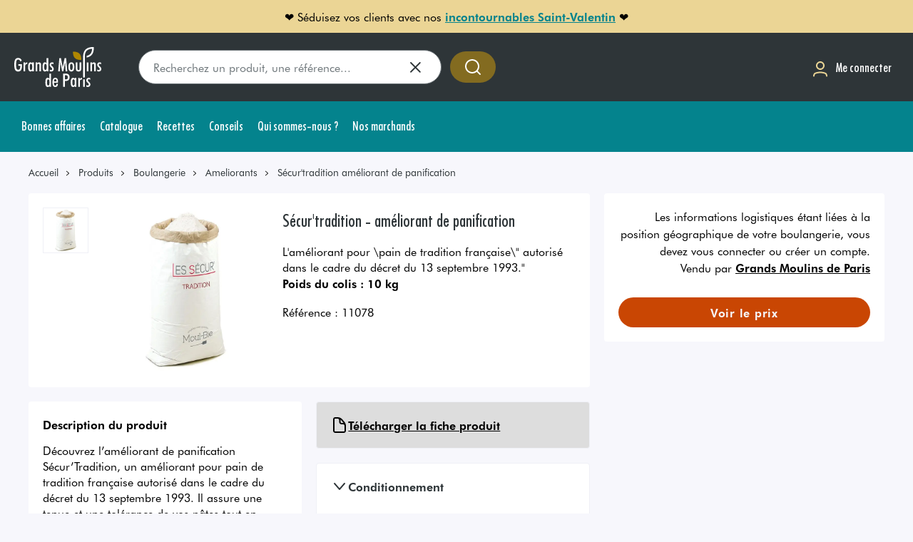

--- FILE ---
content_type: text/html; charset=utf-8
request_url: https://www.grandsmoulinsdeparis.com/produits/securtradition-ameliorant-de-panification-11078
body_size: 33784
content:
<!DOCTYPE html><html lang="fr"><head><meta charSet="utf-8"/><meta name="viewport" content="width=device-width"/><link rel="preload" href="/logoGmp.svg" as="image" fetchpriority="high"/><title>Sécur&#x27;tradition - améliorant de panification<!-- --> | Grands Moulins de Paris</title><link rel="canonical" href="https://www.grandsmoulinsdeparis.com/produits/securtradition-ameliorant-de-panification-11078"/><meta name="description" content="L&#x27;améliorant pour \pain de tradition française\&quot; autorisé dans le cadre du décret du 13 septembre 1993.&quot;"/><script type="application/ld+json">{"@context":"https://schema.org/","@type":"Product","name":"Sécur'tradition - améliorant de panification","sku":"11078","description":"L'améliorant pour \\pain de tradition française\\\" autorisé dans le cadre du décret du 13 septembre 1993.\""}</script><script type="application/ld+json">{"@context":"https://schema.org/","@type":"BreadcrumbList","itemListElement":[{"@type":"ListItem","position":1,"name":"Accueil","item":"https://www.grandsmoulinsdeparis.com/"},{"@type":"ListItem","position":2,"name":"Produits","item":"https://www.grandsmoulinsdeparis.com/catalogue"},{"@type":"ListItem","position":3,"name":"Boulangerie","item":"https://www.grandsmoulinsdeparis.com/catalogue/boulangerie"},{"@type":"ListItem","position":4,"name":"Ameliorants","item":"https://www.grandsmoulinsdeparis.com/catalogue/boulangerie/ameliorants"},{"@type":"ListItem","position":5,"name":"Sécur'tradition   améliorant de panification","item":"https://www.grandsmoulinsdeparis.com/produits/boulangerie/ameliorants/securtradition-ameliorant-de-panification-11078"}]}</script><meta name="next-head-count" content="8"/><link data-next-font="" rel="preconnect" href="/" crossorigin="anonymous"/><script id="google-tag-manager" data-nscript="beforeInteractive">(function(w,d,s,l,i){w[l]=w[l]||[];w[l].push({'gtm.start':new Date().getTime(),event:'gtm.js'});
                    var f=d.getElementsByTagName(s)[0],j=d.createElement(s),dl=l!='dataLayer'?'&l='+l:'';j.async=true;
                    j.src='https://www.googletagmanager.com/gtm.js?id='+i+dl;f.parentNode.insertBefore(j,f);})
                    (window,document,'script','dataLayer','GTM-MZCDQF6')</script><link rel="preload" href="/_next/static/css/afe5287f7cfc439b.css" as="style"/><link rel="stylesheet" href="/_next/static/css/afe5287f7cfc439b.css" data-n-g=""/><link rel="preload" href="/_next/static/css/e89a134f0b249e69.css" as="style"/><link rel="stylesheet" href="/_next/static/css/e89a134f0b249e69.css" data-n-p=""/><noscript data-n-css=""></noscript><script defer="" nomodule="" src="/_next/static/chunks/polyfills-42372ed130431b0a.js"></script><script src="https://cdnjs.cloudflare.com/polyfill/v3/polyfill.min.js?features=IntersectionObserver%2CResizeObserver%2CglobalThis%2CMediaQueryList.prototype.addEventListener" defer="" data-nscript="beforeInteractive"></script><script src="/_next/static/chunks/webpack-7fde949c6bf55c85.js" defer=""></script><script src="/_next/static/chunks/framework-945b357d4a851f4b.js" defer=""></script><script src="/_next/static/chunks/main-156024949894e100.js" defer=""></script><script src="/_next/static/chunks/pages/_app-6216fb1433a8bc20.js" defer=""></script><script src="/_next/static/chunks/3276-72e2f751ad4c8700.js" defer=""></script><script src="/_next/static/chunks/457-66f0850ab2ef0168.js" defer=""></script><script src="/_next/static/chunks/993-956ea36ed1b5e030.js" defer=""></script><script src="/_next/static/chunks/8813-84b2d583e3b98d00.js" defer=""></script><script src="/_next/static/chunks/2302-d7296f76ee8158a6.js" defer=""></script><script src="/_next/static/chunks/2000-475498f2d0c0efe4.js" defer=""></script><script src="/_next/static/chunks/7099-185ca3ccbf2a16cc.js" defer=""></script><script src="/_next/static/chunks/1247-9cbe9f2dc38b122e.js" defer=""></script><script src="/_next/static/chunks/2173-ce9232f5d7d8c6dd.js" defer=""></script><script src="/_next/static/chunks/pages/produits/%5BproductSlug%5D-c0fe980494b44c00.js" defer=""></script><script src="/_next/static/5QAo1BfkzjY8xd1KBBSRt/_buildManifest.js" defer=""></script><script src="/_next/static/5QAo1BfkzjY8xd1KBBSRt/_ssgManifest.js" defer=""></script></head><body><div id="__next"><svg aria-hidden="true" class="svgLib" xmlns="http://www.w3.org/2000/svg"><defs><symbol id="ico-alert-alerte" viewBox="0 0 33 32" fill="currentColor"><path d="M17.331 8c0.736 0 1.333 0.597 1.333 1.333v6.667c0 0.736-0.597 1.333-1.333 1.333s-1.333-0.597-1.333-1.333v-6.667c0-0.736 0.597-1.333 1.333-1.333z"></path><path d="M18.664 21.333c0-0.736-0.597-1.333-1.333-1.333s-1.333 0.597-1.333 1.333v0.667c0 0.736 0.597 1.333 1.333 1.333s1.333-0.597 1.333-1.333v-0.667z"></path><path d="M1.331 16c0-8.837 7.163-16 16-16s16 7.163 16 16-7.163 16-16 16c-8.836 0-16-7.163-16-16zM17.331 2.667c-7.364 0-13.333 5.97-13.333 13.333s5.97 13.333 13.333 13.333c7.364 0 13.333-5.97 13.333-13.333s-5.969-13.333-13.333-13.333z"></path></symbol><symbol id="ico-alert-info-2" viewBox="0 0 33 32" fill="currentColor"><path d="M17.331 2.667c-7.364 0-13.333 5.97-13.333 13.333s5.97 13.333 13.333 13.333c7.364 0 13.333-5.97 13.333-13.333s-5.969-13.333-13.333-13.333zM1.331 16c0-8.837 7.163-16 16-16s16 7.163 16 16-7.163 16-16 16c-8.836 0-16-7.163-16-16z"></path><path d="M17.975 8.052c-2.447-0.355-4.609 1.149-5.263 3.305-0.214 0.687 0.309 1.386 1.033 1.386h0.238c0.487 0 0.879-0.344 1.045-0.794 0.38-1.054 1.509-1.777 2.732-1.516 1.129 0.237 1.96 1.339 1.865 2.488-0.119 1.588-1.924 1.931-2.91 3.412 0 0.012-0.012 0.012-0.012 0.024-0.012 0.024-0.024 0.036-0.036 0.059-0.107 0.178-0.214 0.379-0.297 0.592-0.012 0.036-0.036 0.059-0.047 0.095-0.012 0.024-0.012 0.047-0.024 0.083-0.143 0.403-0.238 0.888-0.238 1.481h2.376c0-0.498 0.131-0.912 0.333-1.268 0.024-0.036 0.036-0.071 0.059-0.107 0.095-0.166 0.214-0.32 0.333-0.462 0.012-0.012 0.024-0.035 0.036-0.047 0.119-0.142 0.249-0.273 0.392-0.403 1.14-1.078 2.685-1.955 2.364-4.217-0.285-2.061-1.913-3.803-3.979-4.111z"></path><path d="M17.331 20c0.736 0 1.333 0.597 1.333 1.333v0.667c0 0.736-0.597 1.333-1.333 1.333s-1.333-0.597-1.333-1.333v-0.667c0-0.736 0.597-1.333 1.333-1.333z"></path></symbol><symbol id="ico-alert-info" viewBox="0 0 32 32" fill="currentColor"><path d="M16 2.667c-7.364 0-13.333 5.97-13.333 13.333s5.97 13.333 13.333 13.333c7.364 0 13.333-5.97 13.333-13.333s-5.97-13.333-13.333-13.333zM0 16c0-8.837 7.163-16 16-16s16 7.163 16 16c0 8.837-7.163 16-16 16s-16-7.163-16-16z"></path><path d="M16 23.333c-0.736 0-1.333-0.597-1.333-1.333v-6.667c0-0.736 0.597-1.333 1.333-1.333s1.333 0.597 1.333 1.333v6.667c0 0.736-0.597 1.333-1.333 1.333z"></path><path d="M16 11.333c-0.736 0-1.333-0.597-1.333-1.333v-0.667c0-0.736 0.597-1.333 1.333-1.333s1.333 0.597 1.333 1.333v0.667c0 0.736-0.597 1.333-1.333 1.333z"></path></symbol><symbol id="ico-at-sign" viewBox="0 0 32 32" fill="currentColor"><path d="M4 16c0-6.627 5.373-12 12-12s12 5.373 12 12c0 1.473-1.194 2.667-2.667 2.667s-2.667-1.194-2.667-2.667v-5.333c0-0.736-0.597-1.333-1.333-1.333s-1.333 0.597-1.333 1.333c-1.114-0.837-2.499-1.333-4-1.333-3.682 0-6.667 2.985-6.667 6.667s2.985 6.667 6.667 6.667c2.299 0 4.326-1.163 5.524-2.934 0.968 0.988 2.317 1.6 3.809 1.6 2.945 0 5.333-2.388 5.333-5.333 0-8.1-6.567-14.667-14.667-14.667s-14.667 6.566-14.667 14.667c0 8.1 6.566 14.667 14.667 14.667 2.998 0 5.785-0.899 8.108-2.443 1.090-0.725 0.526-2.242-0.782-2.311-0.338-0.018-0.671 0.080-0.958 0.26-1.846 1.158-4.029 1.827-6.368 1.827-6.627 0-12-5.373-12-12zM16 20c2.209 0 4-1.791 4-4s-1.791-4-4-4c-2.209 0-4 1.791-4 4s1.791 4 4 4z"></path></symbol><symbol id="ico-attach" viewBox="0 0 31 32" fill="currentColor"><path d="M19.338 3.797l-13.123 13.123c-0.006 0.007-0.018 0.019-0.034 0.036-0.032 0.034-0.083 0.089-0.147 0.163-0.13 0.148-0.314 0.37-0.523 0.654-0.421 0.574-0.917 1.373-1.259 2.302-0.341 0.927-0.516 1.944-0.348 2.988 0.166 1.028 0.678 2.174 1.862 3.357s2.33 1.696 3.357 1.862c1.044 0.168 2.062-0.006 2.988-0.348 0.929-0.342 1.728-0.839 2.302-1.259 0.284-0.208 0.506-0.393 0.654-0.523 0.074-0.065 0.129-0.115 0.163-0.147 0.017-0.016 0.029-0.028 0.036-0.034l0.004-0.004 12.671-12.671c0.5-0.5 1.31-0.5 1.81 0s0.5 1.31 0 1.81l-12.702 12.701c-0.016 0.015-0.038 0.036-0.065 0.062-0.055 0.051-0.131 0.122-0.229 0.208-0.195 0.171-0.475 0.403-0.827 0.662-0.699 0.513-1.71 1.148-2.931 1.597-1.223 0.451-2.694 0.729-4.281 0.473-1.603-0.258-3.228-1.047-4.76-2.579s-2.32-3.157-2.579-4.76c-0.256-1.587 0.022-3.058 0.473-4.281 0.45-1.22 1.084-2.231 1.597-2.931 0.258-0.352 0.491-0.632 0.662-0.827 0.086-0.098 0.156-0.175 0.208-0.229 0.026-0.027 0.047-0.049 0.062-0.065l0.019-0.020 0.006-0.007 0.002-0.002 0.001-0.001 13.15-13.15c0.012-0.012 0.028-0.027 0.047-0.045 0.038-0.036 0.091-0.084 0.157-0.141 0.132-0.114 0.319-0.267 0.554-0.435 0.465-0.332 1.145-0.743 1.98-1.021 0.84-0.28 1.861-0.433 2.975-0.211 1.123 0.225 2.249 0.814 3.313 1.877s1.653 2.19 1.877 3.313c0.223 1.114 0.069 2.135-0.211 2.975-0.278 0.835-0.689 1.515-1.021 1.98-0.168 0.235-0.321 0.422-0.435 0.554-0.057 0.066-0.105 0.119-0.141 0.157-0.018 0.019-0.033 0.035-0.045 0.047l-0.015 0.015-0.006 0.006-0.002 0.002-0.001 0.001-12.692 12.692c-0.009 0.008-0.019 0.018-0.031 0.030-0.025 0.023-0.057 0.053-0.097 0.087-0.079 0.068-0.188 0.157-0.324 0.255-0.267 0.191-0.664 0.432-1.16 0.597-0.5 0.167-1.126 0.264-1.815 0.126-0.699-0.14-1.373-0.503-1.983-1.114s-0.974-1.285-1.114-1.983c-0.138-0.689-0.041-1.315 0.126-1.816 0.165-0.495 0.406-0.892 0.597-1.159 0.097-0.136 0.186-0.245 0.255-0.324 0.034-0.040 0.064-0.072 0.087-0.097 0.012-0.012 0.022-0.023 0.030-0.032l11.786-11.786c0.5-0.5 1.31-0.5 1.81 0s0.5 1.31 0 1.81l-11.758 11.758c-0.003 0.004-0.010 0.011-0.020 0.023-0.024 0.027-0.062 0.074-0.106 0.136-0.092 0.129-0.19 0.297-0.252 0.481-0.059 0.178-0.076 0.345-0.044 0.504 0.030 0.15 0.119 0.381 0.414 0.675s0.526 0.384 0.675 0.414c0.159 0.032 0.325 0.015 0.504-0.044 0.184-0.061 0.352-0.16 0.481-0.252 0.062-0.044 0.108-0.082 0.136-0.106 0.011-0.010 0.019-0.017 0.023-0.020l12.673-12.674c0.015-0.016 0.041-0.045 0.076-0.085 0.070-0.080 0.171-0.204 0.286-0.365 0.233-0.327 0.501-0.778 0.676-1.301 0.173-0.518 0.245-1.080 0.129-1.663-0.115-0.574-0.431-1.258-1.177-2.005s-1.431-1.063-2.005-1.177c-0.583-0.117-1.146-0.044-1.663 0.129-0.523 0.174-0.974 0.442-1.301 0.676-0.161 0.115-0.285 0.217-0.365 0.286-0.040 0.035-0.069 0.061-0.085 0.076l-0.015 0.014z"></path></symbol><symbol id="ico-back-arrow" viewBox="0 0 32 32" fill="currentColor"><path d="M11.991 5.744c0.51-0.531 1.354-0.549 1.885-0.039s0.549 1.354 0.039 1.885l-6.831 7.118h19.581c0.736 0 1.333 0.597 1.333 1.333s-0.597 1.333-1.333 1.333h-19.501l6.751 7.035c0.51 0.531 0.492 1.375-0.039 1.885s-1.375 0.493-1.885-0.039l-8.956-9.333c-0.495-0.516-0.495-1.331 0-1.846l8.956-9.333z"></path></symbol><symbol id="ico-back" viewBox="0 0 32 32" fill="currentColor"><path d="M22.334 5.789c-0.485-0.554-1.327-0.61-1.881-0.125l-10.667 9.333c-0.289 0.253-0.455 0.619-0.455 1.003s0.166 0.75 0.455 1.003l10.667 9.333c0.554 0.485 1.397 0.429 1.881-0.125s0.429-1.397-0.125-1.881l-9.52-8.33 9.52-8.33c0.554-0.485 0.61-1.327 0.125-1.881z"></path></symbol><symbol id="ico-backspace" viewBox="0 0 33 32" fill="currentColor"><path d="M13.721 11.057c0.521-0.521 1.365-0.521 1.886 0l3.057 3.057 3.057-3.057c0.521-0.521 1.365-0.521 1.886 0s0.521 1.365 0 1.886l-3.057 3.057 3.057 3.057c0.521 0.521 0.521 1.365 0 1.886s-1.365 0.521-1.886 0l-3.057-3.057-3.057 3.057c-0.521 0.521-1.365 0.521-1.886 0s-0.521-1.365 0-1.886l3.057-3.057-3.057-3.057c-0.521-0.521-0.521-1.365 0-1.886z"></path><path d="M7.561 4.914c1-1.41 2.621-2.247 4.35-2.247h16.087c2.945 0 5.333 2.388 5.333 5.333v16c0 2.945-2.388 5.333-5.333 5.333h-16.087c-1.729 0-3.35-0.838-4.35-2.247l-6.77-9.543c-0.656-0.924-0.656-2.162 0-3.086l6.77-9.543zM11.911 5.333c-0.864 0-1.675 0.419-2.175 1.124l-6.77 9.543 6.77 9.543c0.5 0.705 1.311 1.124 2.175 1.124h16.087c1.473 0 2.667-1.194 2.667-2.667v-16c0-1.473-1.194-2.667-2.667-2.667h-16.087z"></path></symbol><symbol id="ico-backward" viewBox="0 0 32 32" fill="currentColor"><path d="M24.45 7.334c2.214-1.494 5.198 0.092 5.198 2.763v10.914c0 2.671-2.984 4.257-5.198 2.763l-8.086-5.457c-0.135-0.091-0.261-0.19-0.378-0.295v2.989c0 2.671-2.984 4.257-5.198 2.763l-8.086-5.457c-1.958-1.322-1.958-4.204 0-5.526l8.086-5.457c2.214-1.494 5.198 0.092 5.198 2.763v2.989c0.117-0.105 0.242-0.204 0.378-0.295l8.086-5.457zM26.981 10.097c0-0.534-0.597-0.851-1.040-0.553l-8.086 5.457c-0.392 0.264-0.392 0.841 0 1.105l8.086 5.457c0.443 0.299 1.040-0.018 1.040-0.553v-10.914zM13.32 10.097c0-0.534-0.597-0.851-1.040-0.553l-8.086 5.457c-0.392 0.264-0.392 0.841 0 1.105l8.086 5.457c0.443 0.299 1.040-0.018 1.040-0.553v-10.914z"></path></symbol><symbol id="ico-bag" viewBox="0 0 32 32" fill="currentColor"><path d="M11.997 13.333c0-0.736-0.597-1.333-1.333-1.333s-1.333 0.597-1.333 1.333c0 3.682 2.985 6.667 6.667 6.667s6.667-2.985 6.667-6.667c0-0.736-0.597-1.333-1.333-1.333s-1.333 0.597-1.333 1.333c0 2.209-1.791 4-4 4s-4-1.791-4-4z"></path><path d="M1.331 26.667c0 2.945 2.388 5.333 5.333 5.333h18.667c2.946 0 5.333-2.388 5.333-5.333v-19.035c0-0.936-0.328-1.842-0.927-2.561l-3.027-3.632c-0.76-0.912-1.886-1.439-3.073-1.439h-15.28c-1.187 0-2.313 0.527-3.073 1.439l-3.027 3.632c-0.599 0.719-0.927 1.625-0.927 2.561v19.035zM6.664 29.333c-1.473 0-2.667-1.194-2.667-2.667v-18h24v18c0 1.473-1.194 2.667-2.667 2.667h-18.667zM27.040 6h-22.084l2.378-2.854c0.253-0.304 0.629-0.48 1.024-0.48h15.28c0.396 0 0.771 0.176 1.024 0.48l2.378 2.854z"></path></symbol><symbol id="ico-bookmark" viewBox="0 0 32 32" fill="currentColor"><path d="M4 9.333c0-3.682 2.985-6.667 6.667-6.667h10.667c3.682 0 6.667 2.985 6.667 6.667v17.858c0 1.615-1.815 2.564-3.141 1.643l-8.099-5.624c-0.457-0.318-1.064-0.318-1.521 0l-8.099 5.624c-1.326 0.921-3.141-0.028-3.141-1.643v-17.858zM10.667 5.333c-2.209 0-4 1.791-4 4v16.583l7.052-4.897c1.372-0.953 3.191-0.953 4.563 0l7.052 4.897v-16.583c0-2.209-1.791-4-4-4h-10.667z"></path></symbol><symbol id="ico-calendar" viewBox="0 0 32 32" fill="currentColor"><path d="M7.331 17.333c0-0.736 0.597-1.333 1.333-1.333h1.333c0.736 0 1.333 0.597 1.333 1.333s-0.597 1.333-1.333 1.333h-1.333c-0.736 0-1.333-0.597-1.333-1.333z"></path><path d="M15.331 16c-0.736 0-1.333 0.597-1.333 1.333s0.597 1.333 1.333 1.333h1.333c0.736 0 1.333-0.597 1.333-1.333s-0.597-1.333-1.333-1.333h-1.333z"></path><path d="M20.664 17.333c0-0.736 0.597-1.333 1.333-1.333h1.333c0.736 0 1.333 0.597 1.333 1.333s-0.597 1.333-1.333 1.333h-1.333c-0.736 0-1.333-0.597-1.333-1.333z"></path><path d="M8.664 21.333c-0.736 0-1.333 0.597-1.333 1.333s0.597 1.333 1.333 1.333h1.333c0.736 0 1.333-0.597 1.333-1.333s-0.597-1.333-1.333-1.333h-1.333z"></path><path d="M13.997 22.667c0-0.736 0.597-1.333 1.333-1.333h1.333c0.736 0 1.333 0.597 1.333 1.333s-0.597 1.333-1.333 1.333h-1.333c-0.736 0-1.333-0.597-1.333-1.333z"></path><path d="M21.997 21.333c-0.736 0-1.333 0.597-1.333 1.333s0.597 1.333 1.333 1.333h1.333c0.736 0 1.333-0.597 1.333-1.333s-0.597-1.333-1.333-1.333h-1.333z"></path><path d="M10.664 1.333c0-0.736-0.597-1.333-1.333-1.333s-1.333 0.597-1.333 1.333v1.333h-1.333c-2.946 0-5.333 2.388-5.333 5.333v17.333c0 2.945 2.388 5.333 5.333 5.333h18.667c2.946 0 5.333-2.388 5.333-5.333v-17.333c0-2.946-2.388-5.333-5.333-5.333h-1.333v-1.333c0-0.736-0.597-1.333-1.333-1.333s-1.333 0.597-1.333 1.333v1.333h-10.667v-1.333zM27.997 9.333h-24v-1.333c0-1.473 1.194-2.667 2.667-2.667h18.667c1.473 0 2.667 1.194 2.667 2.667v1.333zM3.997 12h24v13.333c0 1.473-1.194 2.667-2.667 2.667h-18.667c-1.473 0-2.667-1.194-2.667-2.667v-13.333z"></path></symbol><symbol id="ico-call" viewBox="0 0 32 32" fill="currentColor"><path d="M1.304 23.184c-0.176-1.585 0.606-3.124 1.991-3.915l3.312-1.892c1.566-0.895 3.537-0.631 4.813 0.645l0.85 0.85c0.336 0.336 0.655 0.337 0.831 0.253 0.825-0.391 2.077-1.143 3.478-2.544s2.153-2.653 2.544-3.478c0.083-0.176 0.082-0.496-0.253-0.831l-0.85-0.85c-1.275-1.275-1.539-3.246-0.645-4.813l1.892-3.312c0.791-1.385 2.33-2.168 3.915-1.991l4.624 0.514c1.823 0.203 3.465 1.718 3.244 3.826-0.354 3.37-2.002 9.779-8.814 16.591s-13.222 8.461-16.593 8.815c-2.108 0.222-3.624-1.421-3.826-3.244l-0.514-4.623zM4.618 21.585c-0.462 0.264-0.723 0.777-0.664 1.305l0.514 4.623c0.035 0.315 0.173 0.557 0.336 0.704 0.152 0.138 0.337 0.206 0.561 0.182 2.832-0.298 8.653-1.716 14.986-8.049s7.75-12.152 8.047-14.984c0.023-0.224-0.045-0.409-0.182-0.561-0.147-0.162-0.39-0.301-0.704-0.336l-4.624-0.514c-0.528-0.059-1.041 0.202-1.305 0.664l-1.892 3.312c-0.298 0.522-0.21 1.179 0.215 1.604l0.85 0.85c0.925 0.925 1.458 2.423 0.778 3.858-0.514 1.084-1.439 2.592-3.068 4.222s-3.137 2.555-4.222 3.068c-1.436 0.68-2.933 0.148-3.858-0.778l-0.85-0.85c-0.425-0.425-1.082-0.513-1.604-0.215l-3.312 1.892z"></path></symbol><symbol id="ico-camera" viewBox="0 0 32 32" fill="currentColor"><path d="M14.404 5.333c-1.056 0-2.042 0.528-2.628 1.406l-0.044 0.066c-1.053 1.579-2.825 2.527-4.723 2.527-1.662 0-3.009 1.347-3.009 3.009v10.324c0 2.209 1.791 4 4 4h16c2.209 0 4-1.791 4-4v-10.324c0-1.662-1.347-3.009-3.009-3.009-1.898 0-3.67-0.948-4.723-2.527l-0.044-0.066c-0.586-0.879-1.572-1.406-2.628-1.406h-3.193zM9.557 5.26c1.080-1.62 2.899-2.594 4.846-2.594h3.193c1.948 0 3.766 0.973 4.847 2.594l0.044 0.066c0.558 0.837 1.498 1.34 2.504 1.34 3.135 0 5.676 2.541 5.676 5.676v10.324c0 3.682-2.985 6.667-6.667 6.667h-16c-3.682 0-6.667-2.985-6.667-6.667v-10.324c0-3.135 2.541-5.676 5.676-5.676 1.006 0 1.946-0.503 2.504-1.34l0.044-0.066z"></path><path d="M16 13.333c-2.209 0-4 1.791-4 4s1.791 4 4 4c2.209 0 4-1.791 4-4s-1.791-4-4-4zM9.333 17.333c0-3.682 2.985-6.667 6.667-6.667s6.667 2.985 6.667 6.667c0 3.682-2.985 6.667-6.667 6.667s-6.667-2.985-6.667-6.667z"></path></symbol><symbol id="ico-card" viewBox="0 0 32 32" fill="currentColor"><path d="M1.333 9.333v14.667c0 2.209 1.791 4 4 4h21.333c2.209 0 4-1.791 4-4v-14.667c0-2.209-1.791-4-4-4h-21.333c-2.209 0-4 1.791-4 4zM5.333 8h21.333c0.736 0 1.333 0.597 1.333 1.333v2.667h-24v-2.667c0-0.736 0.597-1.333 1.333-1.333zM28 14.667v9.333c0 0.736-0.597 1.333-1.333 1.333h-21.333c-0.736 0-1.333-0.597-1.333-1.333v-9.333h24z"></path></symbol><symbol id="ico-cart" viewBox="0 0 33 32" fill="currentColor"><path d="M1.331 2.667c0-0.736 0.597-1.333 1.333-1.333h3.194c1.875 0 3.498 1.302 3.905 3.132l0.637 2.868h19.092c2.139 0 3.725 1.986 3.25 4.072l-1.363 5.996c-0.966 4.249-4.743 7.265-9.101 7.265h-3.604c-4.511 0-8.376-3.226-9.183-7.664l-1.468-8.072-0.864-3.887c-0.136-0.61-0.677-1.044-1.302-1.044h-3.194c-0.736 0-1.333-0.597-1.333-1.333zM10.928 10l1.187 6.526c0.576 3.17 3.337 5.474 6.559 5.474h3.604c3.113 0 5.811-2.154 6.501-5.189l1.363-5.996c0.095-0.417-0.222-0.814-0.65-0.814h-18.564z"></path><path d="M9.997 28c0-1.473 1.194-2.667 2.667-2.667s2.667 1.194 2.667 2.667c0 1.473-1.194 2.667-2.667 2.667s-2.667-1.194-2.667-2.667z"></path><path d="M25.997 28c0-1.473 1.194-2.667 2.667-2.667s2.667 1.194 2.667 2.667-1.194 2.667-2.667 2.667c-1.473 0-2.667-1.194-2.667-2.667z"></path></symbol><symbol id="ico-cast" viewBox="0 0 33 32" fill="currentColor"><path d="M0.387 8c0-2.946 2.388-5.333 5.333-5.333h21.333c2.945 0 5.333 2.388 5.333 5.333v16c0 2.945-2.388 5.333-5.333 5.333h-6.667c-0.736 0-1.333-0.597-1.333-1.333s0.597-1.333 1.333-1.333h6.667c1.473 0 2.667-1.194 2.667-2.667v-16c0-1.473-1.194-2.667-2.667-2.667h-21.333c-1.473 0-2.667 1.194-2.667 2.667v1.333c0 0.736-0.597 1.333-1.333 1.333s-1.333-0.597-1.333-1.333v-1.333z"></path><path d="M9.013 20c-0.991-0.991-2.166-1.776-3.461-2.312s-2.681-0.812-4.082-0.812c-0.736 0-1.333-0.597-1.333-1.333s0.597-1.333 1.333-1.333c1.751 0 3.485 0.345 5.102 1.015s3.088 1.652 4.326 2.89c1.238 1.238 2.22 2.708 2.89 4.326s1.015 3.351 1.015 5.102c0 0.736-0.597 1.333-1.333 1.333s-1.333-0.597-1.333-1.333c0-1.401-0.276-2.788-0.812-4.082s-1.322-2.47-2.312-3.46z"></path><path d="M4.507 24.155c-0.399-0.399-0.872-0.715-1.393-0.931s-1.079-0.327-1.643-0.327c-0.736 0-1.333-0.597-1.333-1.333s0.597-1.333 1.333-1.333c0.914 0 1.819 0.18 2.663 0.53s1.612 0.862 2.258 1.509c0.646 0.646 1.159 1.413 1.509 2.258s0.53 1.749 0.53 2.663c0 0.736-0.597 1.333-1.333 1.333s-1.333-0.597-1.333-1.333c0-0.564-0.111-1.122-0.327-1.643s-0.532-0.994-0.931-1.393z"></path><path d="M0.549 28.234c0.521 0.521 1.365 0.521 1.886 0s0.521-1.365 0-1.886-1.365-0.521-1.886 0c-0.521 0.521-0.521 1.365 0 1.886z"></path></symbol><symbol id="ico-center" viewBox="0 0 32 32" fill="currentColor"><path d="M25.333 13.333v-0.017l-0-0.029c-0-0.023-0.001-0.054-0.003-0.092-0.003-0.076-0.008-0.18-0.018-0.309-0.020-0.257-0.059-0.615-0.136-1.040-0.153-0.845-0.46-1.989-1.088-3.148-0.631-1.166-1.594-2.356-3.047-3.251-1.456-0.896-3.33-1.448-5.709-1.448s-4.253 0.552-5.709 1.448c-1.453 0.894-2.415 2.085-3.046 3.251-0.628 1.159-0.935 2.303-1.088 3.148-0.077 0.425-0.116 0.783-0.136 1.040-0.010 0.129-0.015 0.233-0.018 0.309-0.001 0.038-0.002 0.069-0.003 0.092l-0 0.029-0 0.010v1.677c-0.088 0.051-0.173 0.109-0.256 0.173-0.457 0.356-0.704 0.822-0.842 1.235-0.237 0.711-0.236 1.569-0.235 2.16l0 0.095-0 0.095c-0.001 0.591-0.002 1.449 0.235 2.16 0.138 0.413 0.385 0.879 0.842 1.235 0.137 0.106 0.281 0.194 0.431 0.265 0.213 0.662 0.598 1.249 1.026 1.743 0.662 0.763 1.535 1.431 2.447 1.978 1.785 1.071 4.025 1.857 5.686 1.857h4l-0.001-2.667h-3.999c-1.005 0-2.765-0.548-4.314-1.477-0.755-0.453-1.382-0.952-1.803-1.438-0.433-0.5-0.549-0.866-0.549-1.085v-1.333h-1.257c-0.023-0.098-0.045-0.241-0.058-0.443-0.017-0.26-0.018-0.548-0.018-0.891s0.001-0.63 0.018-0.891c0.013-0.202 0.035-0.344 0.058-0.443h1.257v-1.325c0-0.006 0.001-0.015 0.002-0.028 0.003-0.037 0.009-0.1 0.022-0.178 0.027-0.163 0.079-0.359 0.169-0.54 0.088-0.175 0.198-0.31 0.339-0.403 0.132-0.088 0.369-0.193 0.802-0.193h12c0.433 0 0.67 0.105 0.802 0.193 0.141 0.094 0.251 0.228 0.339 0.403 0.090 0.18 0.142 0.377 0.169 0.54 0.013 0.078 0.019 0.14 0.022 0.178 0 0.004 0.001 0.008 0.001 0.012 0.001 0.009 0.001 0.016 0.001 0.020v5.321h-5.333c0-0.767-0.37-1.422-0.807-1.859s-1.092-0.807-1.859-0.807c-0.767 0-1.422 0.37-1.859 0.807s-0.807 1.093-0.807 1.859 0.37 1.422 0.807 1.859c0.437 0.437 1.092 0.807 1.859 0.807l9.386-0.001c0.027-0 0.064-0.001 0.11-0.003 0.091-0.003 0.216-0.010 0.365-0.022 0.292-0.024 0.702-0.074 1.129-0.181 0.408-0.102 0.938-0.281 1.393-0.623 0.493-0.369 0.95-0.98 0.95-1.837v-2.667c0-0.857-0.457-1.468-0.95-1.837-0.455-0.341-0.985-0.521-1.393-0.623-0.109-0.027-0.218-0.051-0.323-0.071v-2.802zM8.147 12.149c0.364-0.098 0.76-0.149 1.186-0.149h12c0.427 0 0.822 0.051 1.187 0.149-0.127-0.629-0.359-1.411-0.776-2.181-0.452-0.834-1.115-1.644-2.099-2.249-0.981-0.604-2.357-1.052-4.312-1.052s-3.33 0.448-4.312 1.052c-0.985 0.606-1.648 1.415-2.099 2.249-0.417 0.77-0.649 1.552-0.775 2.181z"></path></symbol><symbol id="ico-cgu" viewBox="0 0 32 32" fill="currentColor"><path d="M20 26.514l-2.59-2.59-1.41 1.41 4 4 8-8-1.41-1.41-6.59 6.59z"></path><path d="M13 27.334h-7v-24h8v6c0.002 0.53 0.213 1.038 0.588 1.412s0.882 0.586 1.412 0.588h6v6h2v-8c0.003-0.131-0.021-0.262-0.073-0.383s-0.129-0.229-0.227-0.317l-7-7c-0.088-0.098-0.196-0.175-0.317-0.227s-0.251-0.077-0.383-0.073h-10c-0.53 0.002-1.038 0.213-1.412 0.588s-0.586 0.883-0.588 1.412v24c0.002 0.53 0.213 1.038 0.588 1.412s0.883 0.586 1.412 0.588h7v-2zM16 3.734l5.6 5.6h-5.6v-5.6z"></path></symbol><symbol id="ico-chart-bar" viewBox="0 0 32 32" fill="currentColor"><path d="M3.997 17.333c0.736 0 1.333 0.597 1.333 1.333v10.667c0 0.736-0.597 1.333-1.333 1.333s-1.333-0.597-1.333-1.333v-10.667c0-0.736 0.597-1.333 1.333-1.333z"></path><path d="M11.997 14.667c0.736 0 1.333 0.597 1.333 1.333v13.333c0 0.736-0.597 1.333-1.333 1.333s-1.333-0.597-1.333-1.333v-13.333c0-0.736 0.597-1.333 1.333-1.333z"></path><path d="M19.997 9.333c0.736 0 1.333 0.597 1.333 1.333v18.667c0 0.736-0.597 1.333-1.333 1.333s-1.333-0.597-1.333-1.333v-18.667c0-0.736 0.597-1.333 1.333-1.333z"></path><path d="M27.997 1.333c0.736 0 1.333 0.597 1.333 1.333v26.667c0 0.736-0.597 1.333-1.333 1.333s-1.333-0.597-1.333-1.333v-26.667c0-0.736 0.597-1.333 1.333-1.333z"></path></symbol><symbol id="ico-chart-pie" viewBox="0 0 33 32" fill="currentColor"><path d="M19.523 0.258c-2.035-0.308-3.525 1.392-3.525 3.169v9.333c0 1.841 1.492 3.333 3.333 3.333h9.333c1.776 0 3.476-1.49 3.169-3.525-0.177-1.172-0.496-2.321-0.952-3.421-0.737-1.779-1.817-3.396-3.179-4.758s-2.979-2.442-4.758-3.179c-1.1-0.456-2.249-0.775-3.421-0.952zM18.664 3.426c0-0.191 0.078-0.345 0.174-0.437 0.087-0.083 0.179-0.111 0.286-0.095 0.959 0.145 1.899 0.406 2.799 0.779 1.456 0.603 2.779 1.487 3.893 2.601s1.998 2.437 2.601 3.893c0.373 0.9 0.634 1.84 0.779 2.799 0.016 0.107-0.013 0.199-0.095 0.286-0.091 0.096-0.246 0.174-0.437 0.174h-9.333c-0.368 0-0.667-0.299-0.667-0.667v-9.333z"></path><path d="M10.964 5.2c0.668-0.309 0.96-1.101 0.651-1.77s-1.101-0.96-1.77-0.651c-2.172 1.004-4.065 2.523-5.515 4.426s-2.412 4.132-2.803 6.492c-0.391 2.36-0.198 4.78 0.561 7.049s2.062 4.317 3.794 5.967 3.842 2.851 6.146 3.498c2.303 0.647 4.73 0.722 7.068 0.216s4.518-1.576 6.348-3.117c1.83-1.541 3.255-3.506 4.152-5.725 0.276-0.683-0.054-1.46-0.737-1.736s-1.46 0.054-1.736 0.737c-0.733 1.815-1.899 3.423-3.397 4.684s-3.28 2.136-5.194 2.55c-1.913 0.414-3.899 0.353-5.783-0.177s-3.611-1.512-5.028-2.862c-1.418-1.35-2.483-3.026-3.104-4.882s-0.779-3.836-0.459-5.767 1.107-3.755 2.293-5.312c1.186-1.557 2.735-2.8 4.512-3.621z"></path></symbol><symbol id="ico-check" viewBox="0 0 32 32" fill="currentColor"><path d="M4.391 15.475c0.521-0.521 1.365-0.521 1.886 0l6.6 6.6 14.142-14.142c0.521-0.521 1.365-0.521 1.886 0s0.521 1.365 0 1.886l-16.028 16.028-8.485-8.485c-0.521-0.521-0.521-1.365 0-1.886z"></path></symbol><symbol id="ico-chip" viewBox="0 0 32 32" fill="currentColor"><path d="M12.667 10.667c-1.105 0-2 0.895-2 2v6.667c0 1.105 0.895 2 2 2h6.667c1.105 0 2-0.895 2-2v-6.667c0-1.105-0.895-2-2-2h-6.667zM13.333 18.667v-5.333h5.333v5.333h-5.333z"></path><path d="M20 0c0.736 0 1.333 0.597 1.333 1.333v2.667h1.333c2.945 0 5.333 2.388 5.333 5.333v1.333h2.667c0.736 0 1.333 0.597 1.333 1.333s-0.597 1.333-1.333 1.333h-2.667v5.333h2.667c0.736 0 1.333 0.597 1.333 1.333s-0.597 1.333-1.333 1.333h-2.667v1.333c0 2.945-2.388 5.333-5.333 5.333h-1.333v2.667c0 0.736-0.597 1.333-1.333 1.333s-1.333-0.597-1.333-1.333v-2.667h-5.333v2.667c0 0.736-0.597 1.333-1.333 1.333s-1.333-0.597-1.333-1.333v-2.667h-1.333c-2.946 0-5.333-2.388-5.333-5.333v-1.333h-2.667c-0.736 0-1.333-0.597-1.333-1.333s0.597-1.333 1.333-1.333h2.667v-5.333h-2.667c-0.736 0-1.333-0.597-1.333-1.333s0.597-1.333 1.333-1.333h2.667v-1.333c0-2.946 2.388-5.333 5.333-5.333h1.333v-2.667c0-0.736 0.597-1.333 1.333-1.333s1.333 0.597 1.333 1.333v2.667h5.333v-2.667c0-0.736 0.597-1.333 1.333-1.333zM22.667 25.333c1.473 0 2.667-1.194 2.667-2.667v-13.333c0-1.473-1.194-2.667-2.667-2.667h-13.333c-1.473 0-2.667 1.194-2.667 2.667v13.333c0 1.473 1.194 2.667 2.667 2.667h13.333z"></path></symbol><symbol id="ico-close" viewBox="0 0 32 32" fill="currentColor"><path d="M7.057 24.088c-0.521 0.521-0.521 1.365 0 1.886s1.365 0.521 1.886 0l7.573-7.573 7.574 7.574c0.521 0.521 1.365 0.521 1.886 0s0.521-1.365 0-1.886l-7.574-7.574 7.574-7.574c0.521-0.521 0.521-1.365 0-1.886s-1.365-0.521-1.886 0l-7.574 7.574-7.573-7.573c-0.521-0.521-1.365-0.521-1.886 0s-0.521 1.365 0 1.886l7.573 7.573-7.573 7.573z"></path></symbol><symbol id="ico-comment" viewBox="0 0 36 32" fill="currentColor"><path d="M10.665 4c-3.682 0-6.667 2.985-6.667 6.667v5.333c0 0.268 0.016 0.532 0.046 0.791l0.033 0.276-0.080 0.266 0 11.768 6.383-5.471c0.725-0.621 1.648-0.963 2.603-0.963h13.681c3.682 0 6.667-2.985 6.667-6.667v-5.333c0-3.682-2.985-6.667-6.667-6.667h-16zM1.332 10.667c0-5.155 4.179-9.333 9.333-9.333h16c5.155 0 9.333 4.179 9.333 9.333v5.333c0 5.155-4.179 9.333-9.333 9.333h-13.681c-0.318 0-0.626 0.114-0.868 0.321l-6.383 5.471c-1.73 1.483-4.402 0.254-4.402-2.025v-11.768c0-0.159 0.014-0.315 0.041-0.467-0.026-0.285-0.040-0.574-0.040-0.866v-5.333z"></path></symbol><symbol id="ico-configure" viewBox="0 0 32 32" fill="currentColor"><path d="M13.168 10.656c0.054 0.007 0.109 0.010 0.165 0.010h13.333c0.736 0 1.333-0.597 1.333-1.333s-0.597-1.333-1.333-1.333h-13.333c-0.056 0-0.111 0.003-0.165 0.010-0.589-2.305-2.679-4.010-5.168-4.010-2.946 0-5.333 2.388-5.333 5.333s2.388 5.333 5.333 5.333c2.489 0 4.579-1.705 5.168-4.010zM10.667 9.333c0 1.473-1.194 2.667-2.667 2.667s-2.667-1.194-2.667-2.667c0-1.473 1.194-2.667 2.667-2.667s2.667 1.194 2.667 2.667z"></path><path d="M4 21.333h13.333c0.056 0 0.111 0.003 0.165 0.010 0.589-2.305 2.679-4.010 5.168-4.010 2.945 0 5.333 2.388 5.333 5.333s-2.388 5.333-5.333 5.333c-2.489 0-4.579-1.705-5.168-4.010-0.054 0.007-0.109 0.010-0.165 0.010h-13.333c-0.736 0-1.333-0.597-1.333-1.333s0.597-1.333 1.333-1.333zM22.667 25.333c1.473 0 2.667-1.194 2.667-2.667s-1.194-2.667-2.667-2.667c-1.473 0-2.667 1.194-2.667 2.667s1.194 2.667 2.667 2.667z"></path></symbol><symbol id="ico-copy" viewBox="0 0 32 32" fill="currentColor"><path d="M1.331 5.333c0-2.946 2.388-5.333 5.333-5.333h8c2.946 0 5.333 2.388 5.333 5.333v0.667c0 0.736-0.597 1.333-1.333 1.333s-1.333-0.597-1.333-1.333v-0.667c0-1.473-1.194-2.667-2.667-2.667h-8c-1.473 0-2.667 1.194-2.667 2.667v10.667c0 1.473 1.194 2.667 2.667 2.667h0.571c0.736 0 1.333 0.597 1.333 1.333s-0.597 1.333-1.333 1.333h-0.571c-2.946 0-5.333-2.388-5.333-5.333v-10.667z"></path><path d="M11.997 16c0-2.946 2.388-5.333 5.333-5.333h8c2.946 0 5.333 2.388 5.333 5.333v10.667c0 2.945-2.388 5.333-5.333 5.333h-8c-2.945 0-5.333-2.388-5.333-5.333v-10.667zM17.331 13.333c-1.473 0-2.667 1.194-2.667 2.667v10.667c0 1.473 1.194 2.667 2.667 2.667h8c1.473 0 2.667-1.194 2.667-2.667v-10.667c0-1.473-1.194-2.667-2.667-2.667h-8z"></path></symbol><symbol id="ico-cut" viewBox="0 0 32 32" fill="currentColor"><path d="M2.664 8c0-2.946 2.388-5.333 5.333-5.333s5.333 2.388 5.333 5.333c0 1.040-0.298 2.011-0.813 2.831l16.428 16.232c0.524 0.518 0.524 1.357 0 1.874s-1.373 0.517-1.897 0l-11.226-11.093-3.327 3.288c0.529 0.828 0.835 1.812 0.835 2.867 0 2.945-2.388 5.333-5.333 5.333s-5.333-2.388-5.333-5.333c0-2.945 2.388-5.333 5.333-5.333 0.922 0 1.79 0.234 2.547 0.646l3.382-3.342-3.344-3.305c-0.766 0.425-1.647 0.667-2.584 0.667-2.946 0-5.333-2.388-5.333-5.333zM7.997 5.333c-1.473 0-2.667 1.194-2.667 2.667s1.194 2.667 2.667 2.667c1.473 0 2.667-1.194 2.667-2.667s-1.194-2.667-2.667-2.667zM5.331 24c0-1.473 1.194-2.667 2.667-2.667s2.667 1.194 2.667 2.667c0 1.473-1.194 2.667-2.667 2.667s-2.667-1.194-2.667-2.667z"></path><path d="M18.843 12.985c-0.524-0.518-0.524-1.357 0-1.874l8.115-8.018c0.524-0.518 1.373-0.518 1.897 0s0.524 1.357 0 1.874l-8.115 8.018c-0.524 0.518-1.373 0.518-1.897 0z"></path></symbol><symbol id="ico-delete" viewBox="0 0 32 32" fill="currentColor"><path d="M20 13.333c0.736 0 1.333 0.597 1.333 1.333v6.667c0 0.736-0.597 1.333-1.333 1.333s-1.333-0.597-1.333-1.333v-6.667c0-0.736 0.597-1.333 1.333-1.333z"></path><path d="M13.333 14.667c0-0.736-0.597-1.333-1.333-1.333s-1.333 0.597-1.333 1.333v6.667c0 0.736 0.597 1.333 1.333 1.333s1.333-0.597 1.333-1.333v-6.667z"></path><path d="M9.333 5.333v-1.333c0-2.209 1.791-4 4-4h5.333c2.209 0 4 1.791 4 4v1.333h8c0.736 0 1.333 0.597 1.333 1.333s-0.597 1.333-1.333 1.333h-1.467l-0.947 18.933c-0.142 2.839-2.485 5.067-5.327 5.067h-13.853c-2.842 0-5.185-2.229-5.327-5.067l-0.947-18.933h-1.467c-0.736 0-1.333-0.597-1.333-1.333s0.597-1.333 1.333-1.333h8zM12 5.333v-1.333c0-0.736 0.597-1.333 1.333-1.333h5.333c0.736 0 1.333 0.597 1.333 1.333v1.333h-8zM5.47 8l0.94 18.8c0.071 1.419 1.242 2.533 2.663 2.533h13.853c1.421 0 2.592-1.114 2.663-2.533l0.94-18.8h-21.060z"></path></symbol><symbol id="ico-delivery" viewBox="0 0 32 32" fill="currentColor"><path d="M7.164 6.388c0.193-0.202 0.456-0.318 0.733-0.322 0.14-0.002 0.278 0.024 0.408 0.077s0.247 0.132 0.346 0.233 0.177 0.22 0.229 0.351c0.053 0.132 0.079 0.273 0.077 0.415v3.098l1.086 1.104c0.1 0.098 0.18 0.215 0.235 0.344s0.084 0.269 0.086 0.41c0.001 0.141-0.025 0.281-0.077 0.412s-0.13 0.249-0.228 0.349-0.215 0.179-0.343 0.232c-0.129 0.053-0.266 0.080-0.405 0.079s-0.276-0.031-0.403-0.087c-0.127-0.056-0.243-0.137-0.339-0.239l-1.391-1.415c-0.196-0.199-0.306-0.469-0.306-0.75v-3.537c-0.004-0.281 0.102-0.552 0.295-0.754z"></path><path d="M0 10.801c0-4.48 3.594-8.135 8-8.135 3.557 0 6.584 2.383 7.618 5.659h3.512c1.598 0 2.918 1.25 3.095 2.829h4.441c1.234 0 2.51 0.743 3.011 1.89v0.001l2.053 4.696c0.176 0.405 0.269 0.844 0.269 1.29v4.501c0 1.745-1.414 3.183-3.13 3.183h-0.497c-0.459 1.626-1.938 2.829-3.677 2.829s-3.218-1.204-3.677-2.829h-8.647c-0.459 1.626-1.938 2.829-3.677 2.829s-3.218-1.204-3.677-2.829h-0.497c-1.717 0-3.131-1.438-3.131-3.183v-7.781c-0.001-0.108 0.014-0.215 0.045-0.318-0.903-1.317-1.436-2.913-1.436-4.634zM13.826 10.679c0-3.333-2.635-6.013-5.913-6.013s-5.913 2.679-5.913 6.013 2.635 6.013 5.913 6.013c3.278 0 5.913-2.679 5.913-6.013zM15.837 10.667c0.002 0.044 0.005 0.088 0.008 0.133l0.001 0.007c0.005 0.071 0.009 0.142 0.009 0.214 0 4.48-3.594 8.135-8 8.135-1.677 0-3.234-0.532-4.522-1.434v6.032c0 0.599 0.455 1.061 1.043 1.061h0.497c0.459-1.626 1.938-2.829 3.677-2.829s3.218 1.204 3.677 2.829h7.802v-13.086c0-0.599-0.455-1.061-1.043-1.061h-3.148zM26.673 13.496h-4.557v3.537h6.78l-1.27-2.907c-0.168-0.386-0.537-0.63-0.952-0.63zM22.116 19.155v3.729c0.663-0.56 1.512-0.899 2.435-0.899 1.739 0 3.218 1.204 3.677 2.829h0.497c0.589 0 1.043-0.462 1.043-1.061v-4.501c0-0.021-0.003-0.042-0.005-0.063-0.001-0.011-0.003-0.023-0.004-0.034h-7.643zM26.29 25.875c0-0.988-0.768-1.768-1.739-1.768s-1.739 0.781-1.739 1.768 0.768 1.768 1.739 1.768c0.971 0 1.739-0.781 1.739-1.768zM8.551 24.107c-0.938 0-1.68 0.731-1.73 1.67 0.006 0.065 0.006 0.131 0 0.196 0.050 0.94 0.791 1.67 1.73 1.67s1.68-0.731 1.729-1.67c-0.006-0.065-0.006-0.131 0-0.196-0.050-0.94-0.791-1.67-1.729-1.67z"></path></symbol><symbol id="ico-disabled" viewBox="0 0 33 32" fill="currentColor"><path d="M17.331 0c-8.836 0-16 7.163-16 16s7.163 16 16 16c8.837 0 16-7.163 16-16s-7.163-16-16-16zM3.997 16c0-7.364 5.97-13.333 13.333-13.333 3.343 0 6.399 1.23 8.739 3.263l-18.809 18.809c-2.033-2.34-3.263-5.396-3.263-8.739zM9.202 26.569l18.699-18.699c1.733 2.25 2.764 5.069 2.764 8.129 0 7.364-5.969 13.333-13.333 13.333-3.060 0-5.879-1.031-8.129-2.764z"></path></symbol><symbol id="ico-down" viewBox="0 0 32 32" fill="currentColor"><path d="M5.787 9.664c-0.554 0.485-0.61 1.327-0.125 1.881l9.333 10.667c0.253 0.289 0.619 0.455 1.003 0.455s0.75-0.166 1.003-0.455l9.333-10.667c0.485-0.554 0.429-1.397-0.125-1.881s-1.397-0.429-1.881 0.125l-8.33 9.52-8.33-9.52c-0.485-0.554-1.327-0.61-1.881-0.125z"></path></symbol><symbol id="ico-edit" viewBox="0 0 32 32" fill="currentColor"><path d="M28.836 2.438c2.873 2.873 1.371 6.171 1.371 6.171l-19.199 19.199-8.571 1.029 1.029-8.571 19.199-19.199c0 0 3.298-1.502 6.171 1.371zM19.966 7.537l-13.962 13.962-0.514 4.285 4.285-0.514 13.962-13.962-3.771-3.771zM25.623 9.422l2.241-2.241c0.036-0.17 0.065-0.381 0.069-0.617 0.008-0.593-0.139-1.398-0.982-2.241s-1.648-0.991-2.241-0.982c-0.236 0.003-0.447 0.033-0.617 0.069l-2.241 2.241 3.771 3.771z"></path></symbol><symbol id="ico-emoji-smile" viewBox="0 0 32 32" fill="currentColor"><path d="M16 2.667c-7.364 0-13.333 5.97-13.333 13.333s5.97 13.333 13.333 13.333c7.364 0 13.333-5.97 13.333-13.333s-5.97-13.333-13.333-13.333zM0 16c0-8.837 7.163-16 16-16s16 7.163 16 16c0 8.837-7.163 16-16 16s-16-7.163-16-16z"></path><path d="M11.322 20.138c0.434-0.526 1.098-0.805 1.757-0.805h5.842c0.659 0 1.322 0.279 1.757 0.805 0.484 0.586 0.641 1.464 0.15 2.253-0.317 0.511-0.757 0.936-1.26 1.271s-1.078 0.587-1.682 0.754c-0.606 0.167-1.246 0.251-1.886 0.251s-1.28-0.084-1.886-0.251c-0.605-0.167-1.179-0.418-1.682-0.754s-0.943-0.76-1.26-1.271c-0.49-0.789-0.334-1.666 0.15-2.253z"></path><path d="M8 13.333c0-1.473 1.194-2.667 2.667-2.667s2.667 1.194 2.667 2.667c0 1.473-1.194 2.667-2.667 2.667s-2.667-1.194-2.667-2.667z"></path><path d="M18.667 13.333c0-1.473 1.194-2.667 2.667-2.667s2.667 1.194 2.667 2.667c0 1.473-1.194 2.667-2.667 2.667s-2.667-1.194-2.667-2.667z"></path></symbol><symbol id="ico-exit" viewBox="0 0 33 32" fill="currentColor"><path d="M13.331 5.333c0.736 0 1.333-0.597 1.333-1.333s-0.597-1.333-1.333-1.333h-1.333c-4.418 0-8 3.582-8 8v9.333c0 4.418 3.582 8 8 8h1.333c0.736 0 1.333-0.597 1.333-1.333s-0.597-1.333-1.333-1.333h-1.333c-2.946 0-5.333-2.388-5.333-5.333v-9.333c0-2.946 2.388-5.333 5.333-5.333h1.333z"></path><path d="M23.645 23.458c0.519 0.522 1.363 0.525 1.886 0.006l6.926-6.88c0.252-0.25 0.394-0.591 0.394-0.946s-0.142-0.696-0.394-0.946l-6.926-6.88c-0.522-0.519-1.367-0.516-1.886 0.006s-0.516 1.367 0.006 1.886l4.631 4.6h-14.085c-0.736 0-1.333 0.597-1.333 1.333s0.597 1.333 1.333 1.333h14.085l-4.632 4.601c-0.522 0.519-0.525 1.363-0.006 1.886z"></path></symbol><symbol id="ico-export" viewBox="0 0 31 32" fill="currentColor"><path d="M22.517 9.298c0.502-0.498 0.504-1.309 0.006-1.81l-6.605-6.649c-0.24-0.242-0.567-0.378-0.908-0.378s-0.668 0.136-0.908 0.378l-6.605 6.649c-0.498 0.502-0.495 1.312 0.006 1.81s1.312 0.495 1.81-0.006l4.416-4.446v13.521c0 0.707 0.573 1.28 1.28 1.28s1.28-0.573 1.28-1.28v-13.522l4.417 4.446c0.498 0.502 1.309 0.504 1.81 0.006z"></path><path d="M5.117 16.64c0-0.707-0.573-1.28-1.28-1.28s-1.28 0.573-1.28 1.28v6.4c0 4.242 3.438 7.68 7.68 7.68h8.96c4.242 0 7.68-3.438 7.68-7.68v-6.4c0-0.707-0.573-1.28-1.28-1.28s-1.28 0.573-1.28 1.28v6.4c0 2.828-2.292 5.12-5.12 5.12h-8.96c-2.828 0-5.12-2.292-5.12-5.12v-6.4z"></path></symbol><symbol id="ico-facebook" viewBox="0 0 33 32" fill="currentColor"><path d="M15.149 17.557v9.11h3.757v-9.115h3.181l0.472-3.566h-3.632v-2.271c0-1.031 0.296-1.73 1.816-1.73h1.921v-3.18c-0.935-0.093-1.874-0.14-2.814-0.137-2.79 0-4.701 1.658-4.701 4.7v2.624h-3.152v3.566h3.152z"></path><path d="M17.331 2.667c-7.364 0-13.333 5.97-13.333 13.333s5.97 13.333 13.333 13.333c7.364 0 13.333-5.97 13.333-13.333s-5.969-13.333-13.333-13.333zM1.331 16c0-8.837 7.163-16 16-16s16 7.163 16 16-7.163 16-16 16c-8.836 0-16-7.163-16-16z"></path></symbol><symbol id="ico-file" viewBox="0 0 32 32" fill="currentColor"><path d="M28 17.333c0-0.261-0.019-0.519-0.055-0.77-0.232-2.414-1.192-4.711-2.766-6.58l-3.688-4.38c-2.117-2.513-5.163-4.040-8.421-4.246-0.167-0.016-0.337-0.024-0.509-0.024h-4.561c-2.209 0-4 1.791-4 4v21.333c0 2.209 1.791 4 4 4h16c2.209 0 4-1.791 4-4v-9.333zM25.333 26.667c0 0.736-0.597 1.333-1.333 1.333h-16c-0.736 0-1.333-0.597-1.333-1.333v-21.333c0-0.736 0.597-1.333 1.333-1.333h4.312c0.18 0 0.36 0.005 0.539 0.016 1.336 0.144 2.377 1.276 2.377 2.651v3.333c0 2.577 2.089 4.667 4.667 4.667h2.772c1.323 0 2.421 0.964 2.631 2.228 0.024 0.271 0.036 0.544 0.036 0.819v8.954zM17.825 5.802c0.595 0.436 1.142 0.944 1.626 1.519l3.688 4.38c0.097 0.115 0.191 0.233 0.282 0.352-0.247-0.035-0.499-0.053-0.755-0.053h-2.772c-1.105 0-2-0.895-2-2v-3.333c0-0.294-0.024-0.583-0.070-0.864z"></path></symbol><symbol id="ico-filter" viewBox="0 0 32 32" fill="currentColor"><path d="M4.12 2.115c-0.216 0.476-0.135 1.034 0.208 1.428l7.732 8.878 1.273 10.329v6.585c0 0.639 0.454 1.188 1.081 1.309s1.253-0.221 1.49-0.814l2.667-6.667c0.043-0.107 0.071-0.218 0.085-0.332l1.283-10.41 7.732-8.878c0.343-0.394 0.425-0.952 0.208-1.428s-0.691-0.781-1.214-0.781h-21.333c-0.523 0-0.997 0.305-1.214 0.781zM8.263 4h15.474l-6.076 6.976c-0.175 0.2-0.285 0.449-0.318 0.713l-1.312 10.643-0.048 0.119-1.327-10.762c-0.033-0.264-0.143-0.512-0.318-0.713l-6.076-6.976z"></path></symbol><symbol id="ico-flash" viewBox="0 0 32 32" fill="currentColor"><path d="M21.332 0l-13.333 18.667h4.718l-2.051 13.333 13.333-18.667h-4.718l2.051-13.333zM18.817 16h-2.644l0.821-5.339-3.813 5.339h2.644l-0.821 5.339 3.813-5.339z"></path></symbol><symbol id="ico-folder" viewBox="0 0 32 32" fill="currentColor"><path d="M5.333 6.667c-1.473 0-2.667 1.194-2.667 2.667v14.667c0 1.473 1.194 2.667 2.667 2.667h21.333c1.473 0 2.667-1.194 2.667-2.667v-10.667c0-1.473-1.194-2.667-2.667-2.667h-7.854c-1.273 0-2.504-0.455-3.471-1.284l-2.42-2.074c-0.483-0.414-1.099-0.642-1.735-0.642h-5.854zM0 9.333c0-2.946 2.388-5.333 5.333-5.333h5.854c1.273 0 2.504 0.455 3.471 1.284l2.42 2.074c0.483 0.414 1.099 0.642 1.735 0.642h7.854c2.945 0 5.333 2.388 5.333 5.333v10.667c0 2.945-2.388 5.333-5.333 5.333h-21.333c-2.946 0-5.333-2.388-5.333-5.333v-14.667z"></path></symbol><symbol id="ico-forward-1" viewBox="0 0 32 32" fill="currentColor"><path d="M17.601 10.097c0-0.534 0.597-0.851 1.040-0.553l8.086 5.457c0.392 0.264 0.392 0.841 0 1.105l-8.086 5.457c-0.443 0.299-1.040-0.018-1.040-0.553v-10.914zM20.132 7.334c-2.214-1.494-5.198 0.092-5.198 2.763v2.989c-0.117-0.105-0.243-0.204-0.378-0.295l-8.086-5.457c-2.214-1.494-5.198 0.092-5.198 2.763v10.914c0 2.671 2.984 4.257 5.198 2.763l8.086-5.457c0.135-0.091 0.261-0.19 0.378-0.295v2.989c0 2.671 2.984 4.257 5.198 2.763l8.086-5.457c1.958-1.322 1.958-4.204 0-5.526l-8.086-5.457zM3.939 10.097c0-0.534 0.597-0.851 1.040-0.553l8.086 5.457c0.392 0.264 0.392 0.841 0 1.105l-8.086 5.457c-0.443 0.299-1.040-0.018-1.040-0.553v-10.914z"></path></symbol><symbol id="ico-forward-arrow" viewBox="0 0 32 32" fill="currentColor"><path d="M20.004 5.744c-0.51-0.531-1.354-0.549-1.885-0.039s-0.549 1.354-0.039 1.885l6.831 7.118h-19.581c-0.736 0-1.333 0.597-1.333 1.333s0.597 1.333 1.333 1.333h19.501l-6.751 7.035c-0.51 0.531-0.492 1.375 0.039 1.885s1.375 0.493 1.885-0.039l8.956-9.333c0.495-0.516 0.495-1.331 0-1.846l-8.956-9.333z"></path></symbol><symbol id="ico-forward" viewBox="0 0 32 32" fill="currentColor"><path d="M9.661 5.789c0.485-0.554 1.327-0.61 1.881-0.125l10.667 9.333c0.289 0.253 0.455 0.619 0.455 1.003s-0.166 0.75-0.455 1.003l-10.667 9.333c-0.554 0.485-1.397 0.429-1.881-0.125s-0.429-1.397 0.125-1.881l9.52-8.33-9.52-8.33c-0.554-0.485-0.61-1.327-0.125-1.881z"></path></symbol><symbol id="ico-hat" viewBox="0 0 32 32" fill="currentColor"><path d="M14.667 19.2c0-0.884-0.45-1.6-1.333-1.6s-1.333 0.716-1.333 1.6v3.2c0 0.884 0.45 1.6 1.333 1.6s1.333-0.716 1.333-1.6v-3.2z"></path><path d="M21.067 19.2c0-0.884-0.45-1.6-1.333-1.6s-1.333 0.716-1.333 1.6v3.2c0 0.884 0.45 1.6 1.333 1.6s1.333-0.716 1.333-1.6v-3.2z"></path><path d="M16.533 0c-2.599 0-4.877 1.377-6.143 3.442-0.593-0.158-1.215-0.242-1.857-0.242-3.976 0-7.2 3.224-7.2 7.2 0 2.73 1.52 5.106 3.759 6.326l-1.176 11.755c-0.188 1.884 1.291 3.518 3.184 3.518h18.864c1.893 0 3.373-1.635 3.184-3.518l-1.175-11.755c2.24-1.221 3.759-3.596 3.759-6.326 0-3.976-3.224-7.2-7.2-7.2-0.642 0-1.265 0.084-1.857 0.242-1.266-2.065-3.543-3.442-6.143-3.442zM8.267 6.133c0.362 0 0.974 0.046 1.301 0.133l2.305 0.533 1.247-2c0.708-1.155 1.548-1.867 3.415-1.867 1.6 0 2.706 0.711 3.415 1.867l1.247 2 2.305-0.533c0.326-0.087 0.672-0.133 1.034-0.133 2.209 0 4.267 2.058 4.267 4.267s-1.791 4-4 4l0.267 3.193 1.067 11.473h-19.333l1.2-11.473 0.267-3.193c-1.333-0.065-3.999-0.977-4-4.098 0.052-2.164 1.824-4.168 4-4.168z"></path></symbol><symbol id="ico-heart" viewBox="0 0 32 32" fill="currentColor"><path d="M14.162 5.972c-2.63-2.63-6.894-2.63-9.523 0s-2.63 6.894 0 9.523l11.361 11.361 11.361-11.361c2.63-2.63 2.63-6.894 0-9.523s-6.894-2.63-9.523 0l-0.423 0.423c-0.781 0.781-2.047 0.781-2.828 0l-0.423-0.423zM15.999 29.989c-0.028 0.002-0.055 0.003-0.083 0.003-0.354 0-0.693-0.14-0.943-0.391l-12.22-12.22c-3.671-3.671-3.671-9.623 0-13.295 3.655-3.655 9.572-3.671 13.247-0.048 3.675-3.623 9.591-3.608 13.247 0.048 3.671 3.671 3.671 9.623 0 13.295l-12.22 12.22c-0.25 0.25-0.589 0.391-0.943 0.391-0.028 0-0.057-0.001-0.085-0.003z"></path></symbol><symbol id="ico-hide" viewBox="0 0 33 32" fill="currentColor"><path d="M7.961 3.057c-0.521 0.521-0.521 1.365 0 1.886l1.678 1.678c-3.114 1.69-5.752 4.416-7.684 7.781-0.832 1.448-0.832 3.229 0 4.677 3.303 5.754 8.702 9.661 14.949 9.661 3.983 0 7.636-1.596 10.609-4.246l1.781 1.781c0.521 0.521 1.365 0.521 1.886 0s0.521-1.365 0-1.886l-21.333-21.333c-0.521-0.521-1.365-0.521-1.886 0zM21.822 18.804l3.801 3.801c-2.533 2.217-5.535 3.468-8.72 3.468-5.049 0-9.673-3.161-12.637-8.323-0.359-0.626-0.359-1.395 0-2.022 1.883-3.28 4.448-5.76 7.356-7.125l3.219 3.219c-0.067 0.028-0.134 0.058-0.2 0.089-1.049 0.491-1.909 1.31-2.451 2.334s-0.736 2.196-0.553 3.339c0.183 1.144 0.734 2.197 1.568 3s1.908 1.313 3.058 1.452c1.15 0.139 2.314-0.1 3.315-0.681s1.788-1.472 2.238-2.539c0.002-0.004 0.003-0.008 0.005-0.013zM19.563 16.545c0.031 0.42-0.037 0.843-0.203 1.235-0.225 0.533-0.618 0.979-1.119 1.27s-1.083 0.41-1.658 0.34c-0.575-0.070-1.111-0.324-1.529-0.726s-0.692-0.928-0.784-1.5 0.005-1.158 0.277-1.67c0.271-0.512 0.701-0.921 1.226-1.167 0.416-0.195 0.874-0.278 1.328-0.244l2.462 2.462z"></path><path d="M20.070 6.386c0.24-0.696 0.999-1.066 1.695-0.826 4.162 1.435 7.677 4.642 10.088 8.842 0.633 1.103 0.784 2.399 0.453 3.593-0.197 0.71-0.931 1.125-1.641 0.929s-1.125-0.931-0.929-1.641c0.143-0.517 0.078-1.076-0.196-1.553-2.157-3.757-5.208-6.464-8.645-7.649-0.696-0.24-1.066-0.999-0.826-1.695z"></path></symbol><symbol id="ico-home" viewBox="0 0 32 32" fill="currentColor"><path d="M15.209 0.26c0.47-0.346 1.111-0.346 1.581 0l11.705 8.619c1.365 1.005 2.171 2.599 2.171 4.295v14.16c0 2.577-2.089 4.667-4.667 4.667h-4.667c-1.473 0-2.667-1.194-2.667-2.667v-7.333h-5.333v7.333c0 1.473-1.194 2.667-2.667 2.667h-4.667c-2.577 0-4.667-2.089-4.667-4.667v-14.16c0-1.695 0.806-3.289 2.171-4.295l11.705-8.619zM16 2.989l-10.915 8.037c-0.683 0.503-1.085 1.3-1.085 2.147v14.16c0 1.105 0.895 2 2 2h4.667v-8c0-1.105 0.895-2 2-2h6.667c1.105 0 2 0.895 2 2v8h4.667c1.105 0 2-0.895 2-2v-14.16c0-0.848-0.403-1.645-1.085-2.147l-10.915-8.037z"></path></symbol><symbol id="ico-image" viewBox="0 0 33 32" fill="currentColor"><path d="M9.331 9.333c-1.473 0-2.667 1.194-2.667 2.667s1.194 2.667 2.667 2.667 2.667-1.194 2.667-2.667c0-1.473-1.194-2.667-2.667-2.667z"></path><path d="M1.331 8c0-2.209 1.791-4 4-4h24c2.209 0 4 1.791 4 4v16c0 2.209-1.791 4-4 4h-24c-2.209 0-4-1.791-4-4v-16zM5.331 6.667c-0.736 0-1.333 0.597-1.333 1.333v14.819l16.233-11.005c1.245-0.844 2.859-0.918 4.177-0.191l6.257 3.452v-7.075c0-0.736-0.597-1.333-1.333-1.333h-24zM5.331 25.333h24c0.736 0 1.333-0.597 1.333-1.333v-5.88l-7.545-4.163c-0.439-0.242-0.977-0.218-1.392 0.064l-16.649 11.288c0.082 0.016 0.167 0.024 0.254 0.024z"></path></symbol><symbol id="ico-informations" viewBox="0 0 33 32" fill="currentColor"><path d="M17.331 2.667c-7.364 0-13.333 5.97-13.333 13.333s5.97 13.333 13.333 13.333c7.364 0 13.333-5.97 13.333-13.333s-5.969-13.333-13.333-13.333zM1.331 16c0-8.837 7.163-16 16-16s16 7.163 16 16-7.163 16-16 16c-8.836 0-16-7.163-16-16z"></path><path d="M17.331 23.333c-0.736 0-1.333-0.597-1.333-1.333v-6.667c0-0.736 0.597-1.333 1.333-1.333s1.333 0.597 1.333 1.333v6.667c0 0.736-0.597 1.333-1.333 1.333z"></path><path d="M17.331 11.333c-0.736 0-1.333-0.597-1.333-1.333v-0.667c0-0.736 0.597-1.333 1.333-1.333s1.333 0.597 1.333 1.333v0.667c0 0.736-0.597 1.333-1.333 1.333z"></path></symbol><symbol id="ico-instagram" viewBox="0 0 33 32" fill="currentColor"><path d="M13.775 8c-2.454 0-4.444 1.99-4.444 4.444v7.111c0 2.454 1.99 4.444 4.444 4.444h7.111c2.454 0 4.444-1.99 4.444-4.444v-7.111c0-2.454-1.99-4.444-4.444-4.444h-7.111zM22.664 9.778c0.491 0 0.889 0.398 0.889 0.889s-0.398 0.889-0.889 0.889c-0.491 0-0.889-0.398-0.889-0.889s0.398-0.889 0.889-0.889zM17.331 11.556c2.454 0 4.445 1.99 4.445 4.444s-1.99 4.444-4.445 4.444c-2.454 0-4.444-1.99-4.444-4.444s1.99-4.444 4.444-4.444zM17.331 13.333c-0.707 0-1.385 0.281-1.886 0.781s-0.781 1.178-0.781 1.886 0.281 1.385 0.781 1.886c0.5 0.5 1.178 0.781 1.886 0.781s1.386-0.281 1.886-0.781c0.5-0.5 0.781-1.178 0.781-1.886s-0.281-1.385-0.781-1.886c-0.5-0.5-1.178-0.781-1.886-0.781z"></path><path d="M17.331 2.667c-7.364 0-13.333 5.97-13.333 13.333s5.97 13.333 13.333 13.333c7.364 0 13.333-5.97 13.333-13.333s-5.969-13.333-13.333-13.333zM1.331 16c0-8.837 7.163-16 16-16s16 7.163 16 16-7.163 16-16 16c-8.836 0-16-7.163-16-16z"></path></symbol><symbol id="ico-layout" viewBox="0 0 32 32" fill="currentColor"><path d="M6.664 30.667c-2.209 0-4-1.791-4-4v-21.333c0-2.209 1.791-4 4-4h18.667c2.209 0 4 1.791 4 4v21.333c0 2.209-1.791 4-4 4h-18.667zM25.331 4h-18.667c-0.736 0-1.333 0.597-1.333 1.333v4h21.333v-4c0-0.736-0.597-1.333-1.333-1.333zM11.331 12h-6v14.667c0 0.736 0.597 1.333 1.333 1.333h4.667v-16zM13.997 28h11.333c0.736 0 1.333-0.597 1.333-1.333v-14.667h-12.667v16z"></path></symbol><symbol id="ico-link" viewBox="0 0 32 32" fill="currentColor"><path d="M17.462 3.839c2.865-2.865 7.511-2.865 10.376 0s2.865 7.511 0 10.376l-4.709 4.709c-2.865 2.865-7.511 2.865-10.376 0-0.252-0.252-0.481-0.517-0.688-0.793-0.605-0.806 0.054-1.832 1.061-1.875 0.531-0.023 1.019 0.254 1.379 0.644 0.043 0.047 0.088 0.093 0.133 0.139 1.824 1.824 4.781 1.824 6.605 0l4.709-4.709c1.824-1.824 1.824-4.781 0-6.605s-4.781-1.824-6.605 0l-3.096 3.096c-0.274 0.274-0.64 0.435-1.026 0.451l-2.075 0.089c-0.458 0.020-0.72-0.489-0.396-0.813l4.709-4.709z"></path><path d="M18.888 13.676c0.7 0.809 0.026 1.918-1.042 1.955l-0.129 0.004c-0.41 0.014-0.794-0.18-1.084-0.47-1.866-1.866-4.891-1.866-6.757 0l-4.557 4.557c-1.866 1.866-1.866 4.891 0 6.757s4.891 1.866 6.757 0l2.753-2.753c0.268-0.268 0.628-0.424 1.007-0.437l2.402-0.082c0.332-0.011 0.516 0.366 0.281 0.6l-4.557 4.557c-2.907 2.907-7.621 2.907-10.528 0s-2.907-7.621 0-10.528l4.557-4.557c2.907-2.907 7.621-2.907 10.528 0 0.129 0.129 0.252 0.261 0.37 0.397z"></path></symbol><symbol id="ico-linkedIn" viewBox="0 0 33 32" fill="currentColor"><path d="M13.331 22.667h-3.364v-9.333h3.364v9.333zM11.589 11.623c-1.028 0-1.715-0.685-1.715-1.6s0.685-1.6 1.828-1.6c1.028 0 1.715 0.685 1.715 1.6s-0.685 1.6-1.828 1.6zM25.331 22.667h-3.256v-5.101c0-1.411-0.868-1.736-1.193-1.736s-1.411 0.217-1.411 1.736c0 0.217 0 5.101 0 5.101h-3.364v-9.333h3.364v1.303c0.433-0.76 1.301-1.303 2.929-1.303s2.931 1.303 2.931 4.232v5.101z"></path><path d="M17.331 2.667c-7.364 0-13.333 5.97-13.333 13.333s5.97 13.333 13.333 13.333c7.364 0 13.333-5.97 13.333-13.333s-5.969-13.333-13.333-13.333zM1.331 16c0-8.837 7.163-16 16-16s16 7.163 16 16-7.163 16-16 16c-8.836 0-16-7.163-16-16z"></path></symbol><symbol id="ico-list" viewBox="0 0 32 32" fill="currentColor"><path d="M12 17.333h13.333c0.354 0 0.693 0.141 0.943 0.391s0.391 0.589 0.391 0.943c0 0.354-0.141 0.693-0.391 0.943s-0.589 0.391-0.943 0.391h-13.333c-0.354 0-0.693-0.141-0.943-0.391s-0.391-0.589-0.391-0.943c0-0.354 0.14-0.693 0.391-0.943s0.589-0.391 0.943-0.391zM12 22.667h13.333c0.354 0 0.693 0.141 0.943 0.391s0.391 0.589 0.391 0.943c0 0.354-0.141 0.693-0.391 0.943s-0.589 0.391-0.943 0.391h-13.333c-0.354 0-0.693-0.141-0.943-0.391s-0.391-0.589-0.391-0.943c0-0.354 0.14-0.693 0.391-0.943s0.589-0.391 0.943-0.391zM20 12h5.333c0.354 0 0.693 0.14 0.943 0.391s0.391 0.589 0.391 0.943c0 0.354-0.141 0.693-0.391 0.943s-0.589 0.391-0.943 0.391h-5.333c-0.354 0-0.693-0.141-0.943-0.391s-0.391-0.589-0.391-0.943c0-0.354 0.141-0.693 0.391-0.943s0.589-0.391 0.943-0.391zM10.324 14.552l-4.991-4.989 1.885-1.887 3.105 3.105 6.78-6.781 1.887 1.885-8.667 8.667z"></path></symbol><symbol id="ico-loading" viewBox="0 0 32 32" fill="currentColor"><path d="M21.613 29.55c-2.68 1.11-5.629 1.401-8.474 0.835s-5.458-1.963-7.51-4.014-3.448-4.665-4.014-7.51c-0.566-2.845-0.275-5.794 0.835-8.474s2.99-4.971 5.402-6.582c2.412-1.612 5.248-2.472 8.148-2.472 0.736 0 1.333 0.597 1.333 1.333s-0.597 1.333-1.333 1.333c-2.373 0-4.693 0.704-6.667 2.022s-3.511 3.193-4.42 5.385c-0.908 2.193-1.146 4.606-0.683 6.933s1.606 4.466 3.284 6.144c1.678 1.678 3.816 2.821 6.144 3.284s4.741 0.225 6.933-0.683c2.193-0.908 4.067-2.446 5.385-4.42s2.022-4.293 2.022-6.667c0-0.736 0.597-1.333 1.333-1.333s1.333 0.597 1.333 1.333c0 2.901-0.86 5.736-2.472 8.148s-3.902 4.292-6.582 5.402z"></path></symbol><symbol id="ico-location" viewBox="0 0 31 32" fill="currentColor"><path d="M15.36 8.96c-2.828 0-5.12 2.292-5.12 5.12s2.292 5.12 5.12 5.12c2.828 0 5.12-2.292 5.12-5.12s-2.292-5.12-5.12-5.12zM12.8 14.080c0-1.414 1.146-2.56 2.56-2.56s2.56 1.146 2.56 2.56c0 1.414-1.146 2.56-2.56 2.56s-2.56-1.146-2.56-2.56z"></path><path d="M15.36 0c-7.776 0-14.080 6.304-14.080 14.080 0 1.681 0.594 3.383 1.442 4.973 0.854 1.601 2.012 3.176 3.249 4.628 2.475 2.904 5.366 5.431 7.080 6.841 1.349 1.11 3.269 1.11 4.618 0 1.714-1.41 4.605-3.937 7.080-6.841 1.237-1.452 2.395-3.027 3.249-4.628 0.848-1.59 1.442-3.292 1.442-4.973 0-7.776-6.304-14.080-14.080-14.080zM3.84 14.080c0-6.362 5.158-11.52 11.52-11.52s11.52 5.158 11.52 11.52c0 1.1-0.397 2.374-1.141 3.768-0.738 1.384-1.773 2.803-2.939 4.172-2.333 2.738-5.093 5.155-6.758 6.524-0.404 0.332-0.961 0.332-1.366 0-1.664-1.369-4.425-3.786-6.758-6.524-1.166-1.369-2.201-2.788-2.939-4.172-0.744-1.394-1.141-2.668-1.141-3.768z"></path></symbol><symbol id="ico-lock" viewBox="0 0 32 32" fill="currentColor"><path d="M8 12v-4c0-2.122 0.843-4.157 2.343-5.657s3.535-2.343 5.657-2.343c2.122 0 4.157 0.843 5.657 2.343s2.343 3.535 2.343 5.657v4h1.333c2.209 0 4 1.791 4 4v10.667c0 2.209-1.791 4-4 4h-18.667c-2.209 0-4-1.791-4-4v-10.667c0-2.209 1.791-4 4-4h1.333zM12.229 4.229c-1 1-1.562 2.357-1.562 3.771v4h10.667v-4c0-1.415-0.562-2.771-1.562-3.771s-2.357-1.562-3.771-1.562-2.771 0.562-3.771 1.562zM6.667 14.667c-0.736 0-1.333 0.597-1.333 1.333v10.667c0 0.736 0.597 1.333 1.333 1.333h18.667c0.736 0 1.333-0.597 1.333-1.333v-10.667c0-0.736-0.597-1.333-1.333-1.333h-18.667z"></path></symbol><symbol id="ico-mail" viewBox="0 0 512 512" fill="currentColor"><path d="M0 128C0 92.65 28.65 64 64 64H448C483.3 64 512 92.65 512 128V384C512 419.3 483.3 448 448 448H64C28.65 448 0 419.3 0 384V128zM48 128V150.1L220.5 291.7C241.1 308.7 270.9 308.7 291.5 291.7L464 150.1V127.1C464 119.2 456.8 111.1 448 111.1H64C55.16 111.1 48 119.2 48 127.1L48 128zM48 212.2V384C48 392.8 55.16 400 64 400H448C456.8 400 464 392.8 464 384V212.2L322 328.8C283.6 360.3 228.4 360.3 189.1 328.8L48 212.2z"></path></symbol><symbol id="ico-mail-open" viewBox="0 0 512 512" fill="currentColor"><path d="M493.6 163c-24.88-19.62-45.5-35.37-164.3-121.6C312.7 29.21 279.7 0 256.4 0H255.6C232.3 0 199.3 29.21 182.6 41.38C63.88 127.6 43.25 143.4 18.38 163C6.75 172 0 186 0 200.8v247.2C0 483.3 28.65 512 64 512h384c35.35 0 64-28.67 64-64.01V200.8C512 186 505.3 172 493.6 163zM464 448c0 8.822-7.178 16-16 16H64c-8.822 0-16-7.178-16-16V276.7l136.1 113.4C204.3 406.8 229.8 416 256 416s51.75-9.211 71.97-26.01L464 276.7V448zM464 214.2l-166.8 138.1c-23.19 19.28-59.34 19.27-82.47 .0156L48 214.2l.1055-13.48c23.24-18.33 42.25-32.97 162.9-120.6c3.082-2.254 6.674-5.027 10.63-8.094C229.4 65.99 246.7 52.59 256 48.62c9.312 3.973 26.62 17.37 34.41 23.41c3.959 3.066 7.553 5.84 10.76 8.186C421.6 167.7 440.7 182.4 464 200.8V214.2z"></path></symbol><symbol id="ico-map" viewBox="0 0 33 32" fill="currentColor"><path d="M11.336 0.176c0.387-0.221 0.859-0.234 1.258-0.035l10.028 5.014 8.714-4.979c0.413-0.236 0.92-0.234 1.331 0.004s0.664 0.678 0.664 1.153v24c0 0.479-0.256 0.92-0.672 1.158l-9.333 5.333c-0.387 0.221-0.859 0.234-1.258 0.035l-10.028-5.014-8.714 4.979c-0.413 0.236-0.92 0.234-1.331-0.004s-0.664-0.678-0.664-1.153v-24c0-0.478 0.256-0.92 0.672-1.158l9.333-5.333zM10.664 3.631l-6.667 3.81v20.929l6.667-3.809v-20.929zM13.331 3.491v21.019l8 4v-21.019l-8-4zM30.664 24.56v-20.929l-6.667 3.81v20.929l6.667-3.809z"></path></symbol><symbol id="ico-menu-left" viewBox="0 0 32 32" fill="currentColor"><path d="M4 9.333c0-0.736 0.597-1.333 1.333-1.333h21.333c0.736 0 1.333 0.597 1.333 1.333s-0.597 1.333-1.333 1.333h-21.333c-0.736 0-1.333-0.597-1.333-1.333z"></path><path d="M4 22.667c0-0.736 0.597-1.333 1.333-1.333h16c0.736 0 1.333 0.597 1.333 1.333s-0.597 1.333-1.333 1.333h-16c-0.736 0-1.333-0.597-1.333-1.333z"></path></symbol><symbol id="ico-menu-right" viewBox="0 0 32 32" fill="currentColor"><path d="M4 9.333c0-0.736 0.597-1.333 1.333-1.333h21.333c0.736 0 1.333 0.597 1.333 1.333s-0.597 1.333-1.333 1.333h-21.333c-0.736 0-1.333-0.597-1.333-1.333z"></path><path d="M9.333 22.667c0-0.736 0.597-1.333 1.333-1.333h16c0.736 0 1.333 0.597 1.333 1.333s-0.597 1.333-1.333 1.333h-16c-0.736 0-1.333-0.597-1.333-1.333z"></path></symbol><symbol id="ico-microphone" viewBox="0 0 32 32" fill="currentColor"><path d="M16 0c-2.946 0-5.333 2.388-5.333 5.333v10.667c0 2.945 2.388 5.333 5.333 5.333s5.333-2.388 5.333-5.333v-10.667c0-2.946-2.388-5.333-5.333-5.333zM13.333 5.333c0-1.473 1.194-2.667 2.667-2.667s2.667 1.194 2.667 2.667v10.667c0 1.473-1.194 2.667-2.667 2.667s-2.667-1.194-2.667-2.667v-10.667z"></path><path d="M8 12.667c0-0.736-0.597-1.333-1.333-1.333s-1.333 0.597-1.333 1.333v3.333c0 5.439 4.072 9.928 9.333 10.584v2.749h-4c-0.736 0-1.333 0.597-1.333 1.333s0.597 1.333 1.333 1.333h10.667c0.736 0 1.333-0.597 1.333-1.333s-0.597-1.333-1.333-1.333h-4v-2.749c5.262-0.656 9.333-5.145 9.333-10.584v-3.333c0-0.736-0.597-1.333-1.333-1.333s-1.333 0.597-1.333 1.333v3.333c0 4.418-3.582 8-8 8s-8-3.582-8-8v-3.333z"></path></symbol><symbol id="ico-minus" viewBox="0 0 32 32" fill="currentColor"><path d="M2.664 16c0-0.736 0.597-1.333 1.333-1.333h24c0.736 0 1.333 0.597 1.333 1.333s-0.597 1.333-1.333 1.333h-24c-0.736 0-1.333-0.597-1.333-1.333z"></path></symbol><symbol id="ico-more-vertical" viewBox="0 0 32 32" fill="currentColor"><path d="M18.664 8c0 1.473-1.194 2.667-2.667 2.667s-2.667-1.194-2.667-2.667 1.194-2.667 2.667-2.667c1.473 0 2.667 1.194 2.667 2.667z"></path><path d="M18.664 16c0 1.473-1.194 2.667-2.667 2.667s-2.667-1.194-2.667-2.667 1.194-2.667 2.667-2.667c1.473 0 2.667 1.194 2.667 2.667z"></path><path d="M15.997 26.667c1.473 0 2.667-1.194 2.667-2.667s-1.194-2.667-2.667-2.667c-1.473 0-2.667 1.194-2.667 2.667s1.194 2.667 2.667 2.667z"></path></symbol><symbol id="ico-more" viewBox="0 0 32 32" fill="currentColor"><path d="M7.997 13.333c1.473 0 2.667 1.194 2.667 2.667s-1.194 2.667-2.667 2.667c-1.473 0-2.667-1.194-2.667-2.667s1.194-2.667 2.667-2.667z"></path><path d="M15.997 13.333c1.473 0 2.667 1.194 2.667 2.667s-1.194 2.667-2.667 2.667c-1.473 0-2.667-1.194-2.667-2.667s1.194-2.667 2.667-2.667z"></path><path d="M23.997 13.333c1.473 0 2.667 1.194 2.667 2.667s-1.194 2.667-2.667 2.667c-1.473 0-2.667-1.194-2.667-2.667s1.194-2.667 2.667-2.667z"></path></symbol><symbol id="ico-notification" viewBox="0 0 35 32" fill="currentColor"><path d="M9.498 4.442c2.088-1.997 4.907-3.109 7.836-3.109s5.748 1.112 7.836 3.109c2.090 1.999 3.275 4.723 3.275 7.577 0 7.483 3.069 10.933 4.591 12.201 0.705 0.587 0.669 1.445 0.523 1.909-0.144 0.459-0.635 1.252-1.634 1.252h-7.931c-0.268 0.653-0.725 1.535-1.462 2.357-1.084 1.208-2.763 2.262-5.197 2.262s-4.113-1.054-5.197-2.262c-0.737-0.821-1.194-1.704-1.462-2.357h-7.931c-0.999 0-1.49-0.793-1.634-1.252-0.145-0.464-0.181-1.322 0.523-1.909 1.521-1.268 4.59-4.718 4.59-12.201 0-2.854 1.186-5.578 3.276-7.577zM17.333 4c-2.258 0-4.413 0.859-5.992 2.37-1.578 1.509-2.452 3.543-2.452 5.65 0 6.469-2.090 10.435-3.996 12.696h6.47c0.774 0 1.403 0.519 1.612 1.195 0.121 0.392 0.456 1.278 1.146 2.047 0.657 0.732 1.646 1.376 3.213 1.376s2.556-0.644 3.213-1.376c0.69-0.769 1.025-1.655 1.146-2.047 0.209-0.676 0.838-1.195 1.612-1.195h6.47c-1.907-2.261-3.996-6.226-3.996-12.696 0-2.107-0.875-4.141-2.452-5.65-1.579-1.511-3.734-2.37-5.992-2.37z"></path></symbol><symbol id="ico-panier" viewBox="0 0 32 32" fill="currentColor"><path d="M10.211 2.667c-1.062 0-2.032 0.639-2.451 1.615l-3.307 7.719h-1.784c-0.417 0-0.809 0.194-1.063 0.526-0.251 0.331-0.336 0.76-0.227 1.161l3.414 12.354c0.319 1.152 1.376 1.958 2.57 1.958h17.271c1.195 0 2.25-0.805 2.568-1.956l3.414-12.354c0.111-0.401 0.027-0.833-0.224-1.164-0.253-0.332-0.646-0.526-1.062-0.526h-1.784l-3.31-7.716h0.003c-0.418-0.98-1.391-1.617-2.453-1.617h-11.576zM10.211 5.333h11.576l2.857 6.667h-17.286l2.854-6.667zM4.419 14.667h23.162l-2.948 10.667h-17.268l-2.945-10.667zM10.667 17.333c-0.736 0-1.333 0.597-1.333 1.333v2.667c0 0.736 0.597 1.333 1.333 1.333s1.333-0.597 1.333-1.333v-2.667c0-0.736-0.597-1.333-1.333-1.333zM16 17.333c-0.736 0-1.333 0.597-1.333 1.333v2.667c0 0.736 0.597 1.333 1.333 1.333s1.333-0.597 1.333-1.333v-2.667c0-0.736-0.597-1.333-1.333-1.333zM21.333 17.333c-0.736 0-1.333 0.597-1.333 1.333v2.667c0 0.736 0.597 1.333 1.333 1.333s1.333-0.597 1.333-1.333v-2.667c0-0.736-0.597-1.333-1.333-1.333z"></path></symbol><symbol id="ico-paste" viewBox="0 0 28 32" fill="currentColor"><path d="M21.211 2.771h0.12c2.618 0 4.741 2.122 4.741 4.741v19.259c0 2.618-2.122 4.741-4.741 4.741h-14.222c-2.618 0-4.741-2.122-4.741-4.741v-19.259c0-2.618 2.123-4.741 4.741-4.741h0.12c0.405-1.518 1.79-2.637 3.436-2.637h7.111c1.646 0 3.031 1.118 3.436 2.637zM7.109 5.141c-1.309 0-2.37 1.061-2.37 2.37v19.259c0 1.309 1.061 2.37 2.37 2.37h14.222c1.309 0 2.37-1.061 2.37-2.37v-19.259c0-1.309-1.061-2.37-2.37-2.37v0.4c0 1.964-1.592 3.556-3.556 3.556h-7.111c-1.964 0-3.556-1.592-3.556-3.556v-0.4zM9.479 3.69c0-0.655 0.531-1.185 1.185-1.185h7.111c0.655 0 1.185 0.531 1.185 1.185v1.852c0 0.655-0.531 1.185-1.185 1.185h-7.111c-0.655 0-1.185-0.531-1.185-1.185v-1.852z"></path></symbol><symbol id="ico-pause" viewBox="0 0 32 32" fill="currentColor"><path d="M18.664 7.333c0-1.841 1.492-3.333 3.333-3.333h4c1.841 0 3.333 1.492 3.333 3.333v17.333c0 1.841-1.492 3.333-3.333 3.333h-4c-1.841 0-3.333-1.492-3.333-3.333v-17.333zM21.997 6.667c-0.368 0-0.667 0.298-0.667 0.667v17.333c0 0.368 0.299 0.667 0.667 0.667h4c0.368 0 0.667-0.299 0.667-0.667v-17.333c0-0.368-0.298-0.667-0.667-0.667h-4z"></path><path d="M2.664 7.333c0-1.841 1.492-3.333 3.333-3.333h4c1.841 0 3.333 1.492 3.333 3.333v17.333c0 1.841-1.492 3.333-3.333 3.333h-4c-1.841 0-3.333-1.492-3.333-3.333v-17.333zM5.997 6.667c-0.368 0-0.667 0.298-0.667 0.667v17.333c0 0.368 0.298 0.667 0.667 0.667h4c0.368 0 0.667-0.299 0.667-0.667v-17.333c0-0.368-0.298-0.667-0.667-0.667h-4z"></path></symbol><symbol id="ico-play" viewBox="0 0 32 32" fill="currentColor"><path d="M9.008 6.97c-0.444-0.268-1.011 0.052-1.011 0.571v16.919c0 0.519 0.566 0.839 1.011 0.571l14.036-8.46c0.43-0.259 0.43-0.883 0-1.142l-14.036-8.46zM5.331 7.54c0-2.594 2.832-4.194 5.054-2.855l14.037 8.46c2.15 1.296 2.15 4.414 0 5.71l-14.037 8.459c-2.222 1.339-5.054-0.261-5.054-2.855v-16.919z"></path></symbol><symbol id="ico-plus" viewBox="0 0 32 32" fill="currentColor"><path d="M17.333 4c0-0.736-0.597-1.333-1.333-1.333s-1.333 0.597-1.333 1.333v10.667h-10.667c-0.736 0-1.333 0.597-1.333 1.333s0.597 1.333 1.333 1.333h10.667v10.667c0 0.736 0.597 1.333 1.333 1.333s1.333-0.597 1.333-1.333v-10.667h10.667c0.736 0 1.333-0.597 1.333-1.333s-0.597-1.333-1.333-1.333h-10.667v-10.667z"></path></symbol><symbol id="ico-printer" viewBox="0 0 33 32" fill="currentColor"><path d="M25.331 13.333c-1.473 0-2.667 1.194-2.667 2.667s1.194 2.667 2.667 2.667c1.473 0 2.667-1.194 2.667-2.667s-1.194-2.667-2.667-2.667z"></path><path d="M7.997 0c-0.736 0-1.333 0.597-1.333 1.333v5.333c-2.946 0-5.333 2.388-5.333 5.333v10.667c0 0.736 0.597 1.333 1.333 1.333h4v6.667c0 0.736 0.597 1.333 1.333 1.333h18.667c0.736 0 1.333-0.597 1.333-1.333v-6.667h4c0.736 0 1.333-0.597 1.333-1.333v-10.667c0-2.946-2.388-5.333-5.333-5.333v-5.333c0-0.736-0.597-1.333-1.333-1.333h-18.667zM25.331 6.667h-16v-4h16v4zM9.331 29.333v-5.333h16v5.333h-16zM27.997 9.333c1.473 0 2.667 1.194 2.667 2.667v9.333h-26.667v-9.333c0-1.473 1.194-2.667 2.667-2.667h21.333z"></path></symbol><symbol id="ico-profile" viewBox="0 0 32 32" fill="currentColor"><path d="M16 1.333c-4.418 0-8 3.582-8 8s3.582 8 8 8c4.418 0 8-3.582 8-8s-3.582-8-8-8zM10.667 9.333c0-2.946 2.388-5.333 5.333-5.333s5.333 2.388 5.333 5.333-2.388 5.333-5.333 5.333c-2.945 0-5.333-2.388-5.333-5.333z"></path><path d="M7.787 24.669c2.052-0.633 5.050-1.336 8.213-1.336s6.162 0.703 8.213 1.336c1.174 0.363 2.037 1.426 2.249 2.784l0.221 1.418c0.113 0.728 0.795 1.226 1.522 1.113s1.226-0.795 1.113-1.522l-0.221-1.418c-0.345-2.218-1.814-4.217-4.097-4.922-2.192-0.677-5.472-1.455-9-1.455s-6.808 0.778-9 1.455c-2.283 0.705-3.752 2.704-4.097 4.922l-0.221 1.418c-0.113 0.728 0.385 1.409 1.113 1.522s1.409-0.385 1.522-1.113l0.221-1.418c0.211-1.358 1.074-2.421 2.249-2.784z"></path></symbol><symbol id="ico-refresh" viewBox="0 0 32 32" fill="currentColor"><path d="M15.478 5.34c2.251-0.079 4.469 0.557 6.337 1.817 1.591 1.073 2.857 2.551 3.674 4.274l-1.507 0.223c-0.728 0.108-1.231 0.786-1.123 1.514s0.786 1.231 1.515 1.123l3.423-0.508c0.415-0.061 0.777-0.315 0.977-0.684l1.647-3.043c0.351-0.648 0.11-1.457-0.538-1.807s-1.457-0.11-1.807 0.538l-0.484 0.893c-1.019-1.894-2.486-3.522-4.285-4.735-2.334-1.575-5.107-2.37-7.921-2.271s-5.525 1.085-7.744 2.818-3.832 4.125-4.608 6.832c-0.203 0.708 0.206 1.446 0.914 1.649s1.446-0.206 1.649-0.914c0.621-2.165 1.911-4.079 3.686-5.465s3.944-2.176 6.195-2.255z"></path><path d="M16.047 26.665c-2.064 0.038-4.094-0.523-5.845-1.616-1.464-0.914-2.68-2.166-3.549-3.646l1.162-0.172c0.728-0.108 1.231-0.786 1.123-1.514s-0.786-1.231-1.514-1.123l-3.423 0.507c-0.415 0.062-0.777 0.315-0.977 0.684l-1.648 3.043c-0.351 0.648-0.11 1.457 0.538 1.807s1.457 0.11 1.807-0.538l0.682-1.259c1.083 1.813 2.585 3.348 4.387 4.473 2.189 1.366 4.727 2.068 7.306 2.020s5.090-0.843 7.227-2.289c2.137-1.446 3.808-3.481 4.811-5.858 0.286-0.678-0.032-1.461-0.71-1.747s-1.461 0.032-1.747 0.71c-0.802 1.902-2.139 3.53-3.849 4.687s-3.718 1.793-5.781 1.831z"></path></symbol><symbol id="ico-resize" viewBox="0 0 32 32" fill="currentColor"><path d="M17.451 3.527c-0.736 0-1.332 0.598-1.332 1.335s0.596 1.335 1.332 1.335h6.33l-6.564 6.579c-0.52 0.521-0.52 1.366 0 1.888s1.363 0.521 1.883 0l6.718-6.733v6.653c0 0.737 0.596 1.335 1.332 1.335s1.332-0.598 1.332-1.335v-9.721c0-0.354-0.14-0.694-0.39-0.944s-0.589-0.391-0.942-0.391h-9.699z"></path><path d="M15.881 27.14c0 0.737-0.596 1.335-1.332 1.335h-9.699c-0.353 0-0.692-0.141-0.942-0.391s-0.39-0.59-0.39-0.944v-9.721c0-0.737 0.596-1.335 1.332-1.335s1.332 0.598 1.332 1.335v6.338l6.72-6.735c0.52-0.521 1.363-0.521 1.883 0s0.52 1.366 0 1.888l-6.881 6.896h6.645c0.735 0 1.332 0.598 1.332 1.335z"></path></symbol><symbol id="ico-scroll" viewBox="0 0 32 32" fill="currentColor"><path d="M10.664 10.667c0-0.736 0.597-1.333 1.333-1.333h6.667c0.736 0 1.333 0.597 1.333 1.333s-0.597 1.333-1.333 1.333h-6.667c-0.736 0-1.333-0.597-1.333-1.333z"></path><path d="M11.997 14.667c-0.736 0-1.333 0.597-1.333 1.333s0.597 1.333 1.333 1.333h6.667c0.736 0 1.333-0.597 1.333-1.333s-0.597-1.333-1.333-1.333h-6.667z"></path><path d="M5.331 21.333v-16.006l0-0.007 0-0.017c0-0.012 0.001-0.028 0.001-0.045 0.001-0.035 0.003-0.081 0.007-0.135 0.008-0.108 0.023-0.254 0.051-0.426 0.056-0.337 0.171-0.807 0.414-1.294 0.246-0.491 0.635-1.024 1.245-1.43 0.618-0.412 1.381-0.641 2.281-0.641h17.333c0.9 0 1.664 0.229 2.282 0.641 0.609 0.406 0.999 0.938 1.245 1.43 0.243 0.486 0.358 0.956 0.414 1.294 0.029 0.172 0.043 0.318 0.051 0.426 0.004 0.054 0.006 0.1 0.007 0.135l0.001 0.024 0.001 0.021 0 0.017v4.013c0 0.736-0.597 1.333-1.333 1.333h-4v16.013l-0 0.017c-0 0.012-0.001 0.027-0.001 0.045-0.001 0.035-0.003 0.081-0.007 0.135-0.008 0.108-0.023 0.254-0.051 0.426-0.056 0.337-0.171 0.807-0.414 1.294-0.246 0.491-0.635 1.024-1.245 1.43-0.618 0.412-1.381 0.641-2.281 0.641h-16c-0.9 0-1.664-0.229-2.281-0.641-0.609-0.406-0.999-0.938-1.245-1.43-0.243-0.486-0.358-0.956-0.414-1.294-0.029-0.172-0.043-0.318-0.051-0.426-0.004-0.054-0.006-0.1-0.007-0.135-0.001-0.018-0.001-0.033-0.001-0.045l-0-0.017-0-0.007v-0.004l0.001-0.001-0.001-4c0-0.736 0.597-1.333 1.333-1.333h2.667zM22.894 4h-13.564c-0.433 0-0.67 0.104-0.802 0.193-0.141 0.094-0.251 0.228-0.339 0.404-0.090 0.18-0.142 0.377-0.169 0.54-0.013 0.078-0.019 0.14-0.022 0.178-0.001 0.016-0.002 0.026-0.002 0.032v15.988h10.667c0.736 0 1.333 0.597 1.333 1.333v3.988c0 0.005 0.001 0.016 0.002 0.032 0.003 0.037 0.009 0.1 0.022 0.178 0.027 0.163 0.079 0.359 0.169 0.54 0.088 0.175 0.198 0.31 0.339 0.403 0.132 0.088 0.369 0.193 0.802 0.193s0.67-0.105 0.802-0.193c0.141-0.094 0.251-0.228 0.339-0.403 0.090-0.18 0.142-0.377 0.169-0.54 0.013-0.078 0.019-0.14 0.022-0.178 0.001-0.016 0.002-0.026 0.002-0.032v-21.323l0-0.004v-0.007l0-0.017c0-0.012 0.001-0.028 0.001-0.045 0.001-0.035 0.003-0.081 0.007-0.135 0.008-0.108 0.023-0.254 0.051-0.426 0.033-0.195 0.085-0.436 0.17-0.697zM25.331 8h2.667v-2.655c-0-0.005-0.001-0.016-0.002-0.032-0.003-0.037-0.009-0.1-0.022-0.178-0.027-0.163-0.079-0.359-0.169-0.54-0.088-0.175-0.198-0.31-0.339-0.404-0.132-0.088-0.369-0.193-0.802-0.193s-0.67 0.104-0.802 0.193c-0.141 0.094-0.251 0.228-0.339 0.404-0.090 0.18-0.142 0.377-0.169 0.54-0.013 0.078-0.019 0.14-0.022 0.178-0.001 0.016-0.002 0.026-0.002 0.032v2.655zM17.391 27.303c-0.029-0.172-0.043-0.318-0.051-0.426-0.004-0.054-0.006-0.1-0.007-0.135l-0.001-0.018-0.001-0.027-0-0.017v-0.007l-0-0.003v-2.669h-13.333v2.655c0 0.005 0.001 0.016 0.002 0.032 0.003 0.037 0.009 0.1 0.022 0.178 0.027 0.163 0.079 0.359 0.169 0.54 0.088 0.175 0.198 0.31 0.339 0.403 0.132 0.088 0.369 0.193 0.802 0.193h12.23c-0.085-0.262-0.138-0.502-0.17-0.697z"></path></symbol><symbol id="ico-search" viewBox="0 0 32 32" fill="currentColor"><path d="M14.667 1.333c-7.364 0-13.333 5.97-13.333 13.333s5.97 13.333 13.333 13.333c3.202 0 6.14-1.129 8.438-3.009l5.286 5.286c0.521 0.521 1.365 0.521 1.886 0s0.521-1.365 0-1.886l-5.286-5.286c1.881-2.298 3.009-5.237 3.009-8.438 0-7.364-5.97-13.333-13.333-13.333zM4 14.667c0-5.891 4.776-10.667 10.667-10.667s10.667 4.776 10.667 10.667c0 5.891-4.776 10.667-10.667 10.667s-10.667-4.776-10.667-10.667z"></path></symbol><symbol id="ico-send" viewBox="0 0 32 32" fill="currentColor"><path d="M26.231 1.993c2.153-0.979 4.369 1.236 3.39 3.39l-10.9 23.981c-0.94 2.067-3.905 1.979-4.72-0.14l-3.225-8.385-8.385-3.225c-2.119-0.815-2.207-3.78-0.14-4.72l23.981-10.9zM27.291 4.324l-23.981 10.9 8.385 3.225c0.676 0.26 1.21 0.794 1.47 1.47l3.225 8.385 10.9-23.981z"></path></symbol><symbol id="ico-settings" viewBox="0 0 32 32" fill="currentColor"><path d="M15.996 12.308c-2.039 0-3.692 1.653-3.692 3.692s1.653 3.692 3.692 3.692c2.039 0 3.692-1.653 3.692-3.692s-1.653-3.692-3.692-3.692zM9.843 16c0-3.399 2.755-6.154 6.154-6.154s6.154 2.755 6.154 6.154c0 3.399-2.755 6.154-6.154 6.154s-6.154-2.755-6.154-6.154z"></path><path d="M12.829 2.891c1.434-2.393 4.901-2.393 6.334 0l0.869 1.45c0.279 0.465 0.829 0.693 1.355 0.561l1.639-0.411c2.706-0.678 5.157 1.774 4.479 4.479l-0.411 1.639c-0.132 0.526 0.096 1.076 0.561 1.355l1.45 0.869c2.392 1.434 2.392 4.901 0 6.334l-1.45 0.869c-0.465 0.279-0.693 0.829-0.561 1.355l0.411 1.639c0.678 2.706-1.774 5.157-4.479 4.479l-1.639-0.411c-0.526-0.132-1.076 0.096-1.355 0.561l-0.869 1.45c-1.434 2.392-4.901 2.392-6.334 0l-0.869-1.45c-0.279-0.465-0.829-0.693-1.355-0.561l-1.639 0.411c-2.706 0.678-5.157-1.774-4.479-4.479l0.411-1.639c0.132-0.526-0.096-1.076-0.561-1.355l-1.45-0.869c-2.393-1.434-2.393-4.901 0-6.334l1.45-0.869c0.465-0.279 0.693-0.829 0.561-1.355l-0.411-1.639c-0.678-2.706 1.774-5.157 4.479-4.479l1.639 0.411c0.526 0.132 1.076-0.096 1.355-0.561l0.869-1.45zM17.052 4.156c-0.478-0.797-1.634-0.797-2.111 0l-0.869 1.45c-0.836 1.395-2.487 2.079-4.065 1.684l-1.639-0.411c-0.902-0.226-1.719 0.591-1.493 1.493l0.411 1.639c0.395 1.578-0.288 3.229-1.684 4.065l-1.45 0.869c-0.797 0.478-0.797 1.634 0 2.111l1.45 0.869c1.395 0.836 2.079 2.487 1.684 4.065l-0.411 1.639c-0.226 0.902 0.591 1.719 1.493 1.493l1.639-0.411c1.578-0.395 3.229 0.288 4.065 1.684l0.869 1.45c0.478 0.797 1.634 0.797 2.111 0l0.869-1.45c0.836-1.395 2.487-2.079 4.065-1.684l1.639 0.411c0.902 0.226 1.719-0.591 1.493-1.493l-0.411-1.639c-0.395-1.578 0.288-3.229 1.684-4.065l1.45-0.869c0.798-0.478 0.798-1.634 0-2.111l-1.45-0.869c-1.395-0.836-2.079-2.487-1.684-4.065l0.411-1.639c0.226-0.902-0.591-1.719-1.493-1.493l-1.639 0.411c-1.578 0.395-3.229-0.288-4.065-1.684l-0.869-1.45z"></path></symbol><symbol id="ico-shop" viewBox="0 0 32 32" fill="currentColor"><path d="M8 3.333c-0.251 0-0.494 0.095-0.678 0.266l-4.333 4c-0.101 0.094-0.182 0.207-0.238 0.334s-0.084 0.263-0.084 0.401v2.667c0 1.292 0.51 2.464 1.333 3.35v13.983c0 0.265 0.105 0.52 0.293 0.707s0.442 0.293 0.707 0.293h22c0.265 0 0.52-0.105 0.707-0.293s0.293-0.442 0.293-0.707v-13.982c0.824-0.887 1.335-2.059 1.335-3.352v-2.667h-0.003c0-0.138-0.028-0.274-0.083-0.401s-0.136-0.24-0.237-0.334l-4.333-4c-0.185-0.171-0.427-0.266-0.678-0.266h-16zM8.391 5.333h15.219l2.167 2h-19.552l2.167-2zM4.667 9.333h6.221v1.674c-0.004 1.65-1.367 2.992-3.109 2.992-1.745 0-3.112-1.346-3.112-3v-1.667zM12.889 9.333h6.223v1.667c0 1.654-1.367 3-3.112 3-1.742 0-3.106-1.342-3.111-2.992v-1.674zM21.112 9.333h6.223v1.667c0 1.654-1.367 3-3.112 3s-3.111-1.346-3.111-3v-1.667zM20.112 13.805c0.929 1.294 2.391 2.195 4.111 2.195 0.624 0 1.221-0.117 1.777-0.32v11.654h-10.667v-8.333c0-0.265-0.105-0.52-0.293-0.707s-0.442-0.293-0.707-0.293h-5.333c-0.265 0-0.52 0.105-0.707 0.293s-0.293 0.442-0.293 0.707v8.333h-2v-11.654c0.556 0.204 1.154 0.32 1.779 0.32 1.676 0 3.174-0.807 4.109-2.046 0.935 1.239 2.435 2.046 4.112 2.046 1.72 0 3.183-0.901 4.112-2.195zM18.333 18c-0.265 0-0.52 0.105-0.707 0.293s-0.293 0.442-0.293 0.707v4.667c0 0.265 0.105 0.52 0.293 0.707s0.442 0.293 0.707 0.293h4.667c0.265 0 0.52-0.105 0.707-0.293s0.293-0.442 0.293-0.707v-4.667c0-0.265-0.105-0.52-0.293-0.707s-0.442-0.293-0.707-0.293h-4.667zM10 20h3.333v7.333h-3.333v-7.333zM19.333 20h2.667v2.667h-2.667v-2.667z"></path></symbol><symbol id="ico-sort" viewBox="0 0 32 32" fill="currentColor"><path d="M24.101 18.156c-0.206 0.498-0.092 1.072 0.289 1.453l2.667 2.667c0.25 0.25 0.589 0.391 0.943 0.391s0.693-0.141 0.943-0.391l2.667-2.667c0.381-0.381 0.495-0.955 0.289-1.453s-0.693-0.823-1.232-0.823h-5.333c-0.539 0-1.025 0.325-1.232 0.823z"></path><path d="M24.101 13.844c0.206 0.498 0.693 0.823 1.232 0.823h5.333c0.539 0 1.025-0.325 1.232-0.823s0.092-1.072-0.289-1.453l-2.667-2.667c-0.521-0.521-1.365-0.521-1.886 0l-2.667 2.667c-0.381 0.381-0.495 0.955-0.289 1.453z"></path></symbol><symbol id="ico-sound-muted" viewBox="0 0 32 32" fill="currentColor"><path d="M15.242 5.465c0.462 0.222 0.756 0.689 0.756 1.202v18.667c0 0.513-0.294 0.98-0.756 1.202s-1.010 0.16-1.41-0.161l-6.301-5.041h-4.866c-0.736 0-1.333-0.597-1.333-1.333v-8c0-0.736 0.597-1.333 1.333-1.333h4.866l6.301-5.041c0.4-0.32 0.949-0.383 1.41-0.161zM13.331 9.441l-4.5 3.6c-0.236 0.189-0.53 0.292-0.833 0.292h-4v5.333h4c0.303 0 0.596 0.103 0.833 0.292l4.5 3.6v-13.118z"></path><path d="M20.388 11.057c0.521-0.521 1.365-0.521 1.886 0l3.299 3.299 3.3-3.3c0.521-0.521 1.365-0.521 1.886 0s0.521 1.365 0 1.886l-3.3 3.3 3.301 3.301c0.521 0.521 0.521 1.365 0 1.886s-1.365 0.521-1.886 0l-3.301-3.301-3.299 3.299c-0.521 0.521-1.365 0.521-1.886 0s-0.521-1.365 0-1.886l3.299-3.299-3.299-3.299c-0.521-0.521-0.521-1.365 0-1.886z"></path></symbol><symbol id="ico-sound-playing" viewBox="0 0 33 32" fill="currentColor"><path d="M15.242 5.688c0.462 0.222 0.756 0.689 0.756 1.202v18.667c0 0.513-0.294 0.98-0.756 1.202s-1.010 0.16-1.41-0.161l-6.301-5.041h-4.866c-0.736 0-1.333-0.597-1.333-1.333v-8c0-0.736 0.597-1.333 1.333-1.333h4.866l6.301-5.041c0.4-0.32 0.949-0.383 1.41-0.161zM13.331 9.664l-4.5 3.6c-0.236 0.189-0.53 0.292-0.833 0.292h-4v5.333h4c0.303 0 0.596 0.103 0.833 0.292l4.5 3.6v-13.118z"></path><path d="M30.563 15.704c0-1.751-0.345-3.485-1.015-5.102s-1.652-3.088-2.89-4.326c-0.521-0.521-0.521-1.365 0-1.886s1.365-0.521 1.886 0c1.486 1.486 2.664 3.25 3.468 5.191s1.218 4.022 1.218 6.123c0 2.101-0.414 4.182-1.218 6.123s-1.983 3.705-3.468 5.191c-0.521 0.521-1.365 0.521-1.886 0s-0.521-1.365 0-1.886c1.238-1.238 2.22-2.708 2.89-4.326s1.015-3.351 1.015-5.102z"></path><path d="M22.921 16.061c0-0.875-0.172-1.742-0.507-2.551s-0.826-1.544-1.445-2.163c-0.521-0.521-0.521-1.365 0-1.886s1.365-0.521 1.886 0c0.867 0.867 1.554 1.896 2.023 3.028s0.71 2.346 0.71 3.572c0 1.226-0.241 2.439-0.71 3.572s-1.157 2.161-2.023 3.028c-0.521 0.521-1.365 0.521-1.886 0s-0.521-1.365 0-1.886c0.619-0.619 1.11-1.354 1.445-2.163s0.507-1.676 0.507-2.551z"></path></symbol><symbol id="ico-star" viewBox="0 0 32 32" fill="currentColor"><path d="M13.847 3.030c0.799-1.913 3.508-1.913 4.307 0l2.862 6.856 7.547 1.021c2.023 0.274 2.744 2.83 1.162 4.12l-5.813 4.743 1.863 8.051c0.483 2.085-1.862 3.665-3.614 2.436l-6.161-4.324-6.161 4.324c-1.752 1.229-4.096-0.351-3.614-2.436l1.863-8.051-5.813-4.744c-1.581-1.291-0.86-3.846 1.162-4.12l7.547-1.021 2.862-6.856zM16 4.794l-2.628 6.295c-0.319 0.764-1.019 1.302-1.84 1.413l-6.975 0.944 5.378 4.389c0.689 0.562 0.998 1.467 0.798 2.334l-1.714 7.405 5.64-3.959c0.805-0.565 1.877-0.565 2.681 0l5.64 3.959-1.714-7.405c-0.201-0.866 0.109-1.771 0.798-2.334l5.379-4.389-6.975-0.944c-0.821-0.111-1.521-0.649-1.84-1.413l-2.628-6.295z"></path></symbol><symbol id="ico-tag" viewBox="0 0 32 32" fill="currentColor"><path d="M14.314 0.352c1.428-0.057 2.815 0.485 3.825 1.496l11.134 11.134c2 1.999 2 5.241 0 7.241l-9.051 9.051c-2 2-5.241 2-7.241 0l-11.134-11.134c-1.010-1.010-1.553-2.397-1.496-3.825l0.443-11.064c0.053-1.333 1.122-2.402 2.456-2.456l11.064-0.443zM16.329 3.658c-0.505-0.505-1.199-0.776-1.913-0.748l-11.064 0.443-0.443 11.064c-0.029 0.714 0.243 1.407 0.748 1.913l11.134 11.134c1 1 2.621 1 3.62 0l9.051-9.051c1-1 1-2.621 0-3.62l-11.134-11.134z"></path><path d="M7.86 9.672c0-1.414 1.146-2.56 2.56-2.56s2.56 1.146 2.56 2.56c0 1.414-1.146 2.56-2.56 2.56s-2.56-1.146-2.56-2.56z"></path></symbol><symbol id="ico-thumbs-up-1" viewBox="0 0 35 32" fill="currentColor"><path d="M16.915 32c-1.293 0-2.461-0.773-2.967-1.963l-4.488-10.559c-0.209-0.492-0.692-0.812-1.227-0.812h-1.569c-2.946 0-5.333-2.388-5.333-5.333v-8c0-2.946 2.388-5.333 5.333-5.333h19.433c2.515 0 4.688 1.757 5.215 4.216l2.286 10.667c0.711 3.32-1.819 6.451-5.215 6.451h-6.221c-0.399 0-0.709 0.348-0.662 0.744l0.494 4.213c0.356 3.039-2.019 5.709-5.079 5.709zM16.402 28.994c0.087 0.206 0.289 0.339 0.513 0.339 1.464 0 2.601-1.278 2.431-2.732l-0.494-4.213c-0.232-1.981 1.316-3.721 3.311-3.721h6.221c1.698 0 2.963-1.565 2.607-3.225l-2.286-10.667c-0.263-1.23-1.35-2.108-2.607-2.108h-14.1v15.964l4.405 10.364zM9.331 16.153c-0.351-0.1-0.72-0.153-1.098-0.153h-1.569c-1.473 0-2.667-1.194-2.667-2.667v-8c0-1.473 1.194-2.667 2.667-2.667h2.667v13.487z"></path></symbol><symbol id="ico-thumbs-up" viewBox="0 0 33 32" fill="currentColor"><path d="M15.584 0c-1.293 0-2.461 0.773-2.967 1.963l-4.487 10.559c-0.209 0.492-0.692 0.812-1.227 0.812h-1.569c-2.946 0-5.333 2.388-5.333 5.333v8c0 2.945 2.388 5.333 5.333 5.333h19.433c2.515 0 4.688-1.757 5.215-4.216l2.286-10.667c0.711-3.32-1.819-6.451-5.215-6.451h-6.221c-0.399 0-0.709-0.348-0.662-0.744l0.494-4.213c0.356-3.039-2.019-5.709-5.079-5.709zM15.071 3.006c0.087-0.206 0.289-0.339 0.513-0.339 1.464 0 2.601 1.278 2.431 2.732l-0.494 4.213c-0.232 1.981 1.316 3.721 3.311 3.721h6.221c1.698 0 2.963 1.565 2.607 3.225l-2.286 10.667c-0.263 1.229-1.35 2.108-2.607 2.108h-14.1v-15.964l4.405-10.364zM8 15.847c-0.351 0.1-0.72 0.153-1.098 0.153h-1.569c-1.473 0-2.667 1.194-2.667 2.667v8c0 1.473 1.194 2.667 2.667 2.667h2.667v-13.487z"></path></symbol><symbol id="ico-time" viewBox="0 0 33 32" fill="currentColor"><path d="M17.331 2.667c-7.364 0-13.333 5.97-13.333 13.333s5.97 13.333 13.333 13.333c7.364 0 13.333-5.97 13.333-13.333s-5.969-13.333-13.333-13.333zM1.331 16c0-8.837 7.163-16 16-16s16 7.163 16 16-7.163 16-16 16c-8.836 0-16-7.163-16-16z"></path><path d="M17.331 8c0.736 0 1.333 0.597 1.333 1.333v7.448l2.943 2.943c0.521 0.521 0.521 1.365 0 1.886s-1.365 0.521-1.886 0l-3.333-3.333c-0.25-0.25-0.391-0.589-0.391-0.943v-8c0-0.736 0.597-1.333 1.333-1.333z"></path></symbol><symbol id="ico-tree" viewBox="0 0 448 512" fill="currentColor"><path d="M210.6 5.9L62 169.4c-3.9 4.2-6 9.8-6 15.5C56 197.7 66.3 208 79.1 208H104L30.6 281.4c-4.2 4.2-6.6 10-6.6 16C24 309.9 34.1 320 46.6 320H80L5.4 409.5C1.9 413.7 0 419 0 424.5c0 13 10.5 23.5 23.5 23.5H192v32c0 17.7 14.3 32 32 32s32-14.3 32-32V448H424.5c13 0 23.5-10.5 23.5-23.5c0-5.5-1.9-10.8-5.4-15L368 320h33.4c12.5 0 22.6-10.1 22.6-22.6c0-6-2.4-11.8-6.6-16L344 208h24.9c12.7 0 23.1-10.3 23.1-23.1c0-5.7-2.1-11.3-6-15.5L237.4 5.9C234 2.1 229.1 0 224 0s-10 2.1-13.4 5.9z"></path></symbol><symbol id="ico-twitter" viewBox="0 0 33 32" fill="currentColor"><path d="M24.064 12.685c0 0.115 0 0.228 0 0.457 0 4.343-3.315 9.372-9.372 9.372-1.828 0-3.543-0.572-5.028-1.485 0.228 0 0.572 0 0.8 0 1.485 0 2.972-0.572 4.115-1.372-1.485 0-2.628-1.028-3.085-2.285 0.228 0 0.457 0.115 0.572 0.115 0.343 0 0.572 0 0.915-0.115-1.485-0.343-2.628-1.6-2.628-3.2 0.457 0.228 0.915 0.343 1.485 0.457-0.915-0.8-1.485-1.715-1.485-2.857 0-0.572 0.115-1.143 0.457-1.6 1.6 1.943 4 3.315 6.743 3.428 0-0.228-0.115-0.457-0.115-0.8 0-1.828 1.485-3.315 3.315-3.315 0.915 0 1.828 0.343 2.4 1.028 0.8-0.115 1.485-0.457 2.057-0.8-0.228 0.8-0.8 1.372-1.485 1.828 0.685-0.115 1.257-0.228 1.943-0.572-0.46 0.688-1.031 1.259-1.603 1.716z"></path><path d="M17.331 2.667c-7.364 0-13.333 5.97-13.333 13.333s5.97 13.333 13.333 13.333c7.364 0 13.333-5.97 13.333-13.333s-5.969-13.333-13.333-13.333zM1.331 16c0-8.837 7.163-16 16-16s16 7.163 16 16-7.163 16-16 16c-8.836 0-16-7.163-16-16z"></path></symbol><symbol id="ico-up" viewBox="0 0 32 32" fill="currentColor"><path d="M26.211 22.337c0.554-0.485 0.61-1.327 0.125-1.881l-9.333-10.667c-0.253-0.289-0.619-0.455-1.003-0.455s-0.75 0.166-1.003 0.455l-9.333 10.667c-0.485 0.554-0.429 1.397 0.125 1.881s1.397 0.429 1.881-0.125l8.33-9.52 8.33 9.52c0.485 0.554 1.327 0.61 1.881 0.125z"></path></symbol><symbol id="ico-view" viewBox="0 0 33 32" fill="currentColor"><path d="M16.904 6.667c-5.048 0-9.673 3.161-12.637 8.323-0.359 0.626-0.359 1.395 0 2.021 2.963 5.161 7.588 8.323 12.637 8.323s9.673-3.161 12.637-8.323c0.359-0.626 0.359-1.395 0-2.022-2.963-5.161-7.588-8.323-12.637-8.323zM1.954 13.662c3.303-5.754 8.702-9.662 14.949-9.662s11.646 3.908 14.949 9.661c0.832 1.448 0.832 3.229 0 4.677-3.303 5.754-8.702 9.661-14.949 9.661s-11.646-3.908-14.949-9.661c-0.832-1.448-0.832-3.229 0-4.677z"></path><path d="M16.904 13.333c-1.473 0-2.667 1.194-2.667 2.667s1.194 2.667 2.667 2.667c1.473 0 2.667-1.194 2.667-2.667s-1.194-2.667-2.667-2.667zM11.57 16c0-2.946 2.388-5.333 5.333-5.333s5.333 2.388 5.333 5.333c0 2.945-2.388 5.333-5.333 5.333s-5.333-2.388-5.333-5.333z"></path></symbol><symbol id="ico-wifi" viewBox="0 0 35 32" fill="currentColor"><path d="M17.749 6.667c-2.627 0-5.227 0.517-7.654 1.522s-4.631 2.478-6.488 4.335c-0.521 0.521-1.365 0.521-1.886 0s-0.521-1.365 0-1.886c2.105-2.105 4.604-3.774 7.354-4.914s5.698-1.725 8.674-1.725c2.977 0 5.924 0.586 8.674 1.725s5.249 2.809 7.354 4.914c0.521 0.521 0.521 1.365 0 1.886s-1.365 0.521-1.886 0c-1.857-1.857-4.062-3.33-6.489-4.335s-5.027-1.522-7.654-1.522z"></path><path d="M17.749 13.333c-1.751 0-3.485 0.345-5.102 1.015s-3.088 1.652-4.326 2.89c-0.521 0.521-1.365 0.521-1.886 0s-0.521-1.365 0-1.886c1.486-1.486 3.25-2.664 5.191-3.468s4.022-1.218 6.123-1.218c2.101 0 4.182 0.414 6.123 1.218s3.705 1.983 5.191 3.468c0.521 0.521 0.521 1.365 0 1.886s-1.365 0.521-1.886 0c-1.238-1.238-2.708-2.22-4.326-2.89s-3.351-1.015-5.102-1.015z"></path><path d="M17.749 20c-0.875 0-1.742 0.172-2.551 0.507s-1.544 0.826-2.163 1.445c-0.521 0.521-1.365 0.521-1.886 0s-0.521-1.365 0-1.886c0.867-0.867 1.896-1.554 3.028-2.023s2.346-0.71 3.572-0.71c1.226 0 2.439 0.241 3.572 0.71s2.161 1.157 3.028 2.023c0.521 0.521 0.521 1.365 0 1.886s-1.365 0.521-1.886 0c-0.619-0.619-1.354-1.11-2.163-1.445s-1.676-0.507-2.551-0.507z"></path><path d="M17.749 27.333c0.736 0 1.333-0.597 1.333-1.333s-0.597-1.333-1.333-1.333c-0.736 0-1.333 0.597-1.333 1.333s0.597 1.333 1.333 1.333z"></path></symbol><symbol id="ico-youtube" viewBox="0 0 33 32" fill="currentColor"><path d="M26.274 11.155c-0.215-0.717-0.847-1.282-1.65-1.473-1.456-0.348-7.293-0.348-7.293-0.348s-5.837 0-7.293 0.348c-0.803 0.192-1.435 0.757-1.65 1.473-0.39 1.3-0.39 4.845-0.39 4.845s0 3.545 0.39 4.845c0.215 0.717 0.847 1.282 1.65 1.473 1.456 0.348 7.293 0.348 7.293 0.348s5.837 0 7.293-0.348c0.804-0.192 1.435-0.757 1.65-1.473 0.39-1.3 0.39-4.845 0.39-4.845s0-3.545-0.39-4.845zM15.331 18.667v-5.333l5.333 2.667-5.333 2.667z"></path><path d="M17.331 2.667c-7.364 0-13.333 5.97-13.333 13.333s5.97 13.333 13.333 13.333c7.364 0 13.333-5.97 13.333-13.333s-5.969-13.333-13.333-13.333zM1.331 16c0-8.837 7.163-16 16-16s16 7.163 16 16-7.163 16-16 16c-8.836 0-16-7.163-16-16z"></path></symbol><symbol id="ico-headphones" viewBox="0 0 16 16" fill="currentColor"><path d="M8 1a5 5 0 0 0-5 5v1h1a1 1 0 0 1 1 1v3a1 1 0 0 1-1 1H3a1 1 0 0 1-1-1V6a6 6 0 1 1 12 0v6a2.5 2.5 0 0 1-2.5 2.5H9.366a1 1 0 0 1-.866.5h-1a1 1 0 1 1 0-2h1a1 1 0 0 1 .866.5H11.5A1.5 1.5 0 0 0 13 12h-1a1 1 0 0 1-1-1V8a1 1 0 0 1 1-1h1V6a5 5 0 0 0-5-5z"></path></symbol><symbol id="illu-liberty" viewBox="0 0 92 92" fill="none" xmlns="http://www.w3.org/2000/svg"><path d="M46 80c18.778 0 34-15.222 34-34S64.778 12 46 12 12 27.222 12 46s15.222 34 34 34Z" stroke="#2E3538" stroke-width="1.7"></path><path d="M69.982 39.179a1 1 0 1 1 0-2 1 1 0 0 1 0 2Z" fill="#009AA7"></path><path d="M74.392 39.749a1.53 1.53 0 0 0-.79-1 4.31 4.31 0 0 0-4.59-3.49c-4 .06-4.55 3-5.58 4.12a14.638 14.638 0 0 1-2.48 2c-.36.25-.76-1.5-.76-1.5-4.4-14.68-1.21-22.78 1.45-28 .71-1.39-2.08-.9-3.36-.11-17.81 10.88-14.98 28.45-13.38 29.45 2.8 1.7 5.89 4 5.89 4s1.73 1.09-9.26-4.21c-11.79-5.7-19.37-15.75-23.5-20.43-1.13-1.25-2.04.19-2.13 3.46-.24 7.4-.41 17.79 8.27 26 10 9.49 19.44 6.18 18.91 6.9a28.46 28.46 0 0 0-4.57 8.34c-3.33 4-13.13 15-13.13 15 1.5 1.81 4.15-.57 4.15-.57 2.57 1.46 4.79-1.46 4.79-1.46a3.44 3.44 0 0 0 3.25-1.89c1.14-1.84 5.18-9 5.18-9s11.09-.84 17.89-6.74c4.19-3.65 5.52-7.7 6.61-12.81 1.09-5.11 6.35-6.58 6.35-6.58l3.07.15-2.28-1.63Z" stroke="#009AA7" stroke-width="1.7"></path></symbol><symbol id="illu-simplicity" viewBox="0 0 92 92" fill="none" xmlns="http://www.w3.org/2000/svg"><path d="M46 80c18.778 0 34-15.222 34-34S64.778 12 46 12 12 27.222 12 46s15.222 34 34 34Z" stroke="#2E3538" stroke-width="1.7"></path><path d="M30.12 44.71a1.112 1.112 0 0 0-1.94 1.005c.041.14.109.271.2.385l2.13 2.68a1.129 1.129 0 0 0 .88.41 1.11 1.11 0 0 0 .87-1.8l-2.14-2.68Z" fill="#009AA7"></path><path d="M76.44 59.62a4.87 4.87 0 0 1-2.41 3.08c-1.15.62-7 1.23-10.07-2.87l8.73-8.79c3.36 2.53 4.6 5.34 3.75 8.58Zm-15.25.28-5.95-2.7 4.43-5.56v-.05l4.39-5.49a1.112 1.112 0 1 0-1.74-1.39l-5.71 7.19v.07l-2 2.48 5-17.85a.85.85 0 0 0 .41.18c6.46 1.12 12.29 8.12 13.95 10.29L61.19 59.9Zm-9.57-1.85-5-.08h-.72l-5 .08-6.3-22.43a15.94 15.94 0 0 1 11.68-5.57 16 16 0 0 1 11.62 5.59l-6.28 22.41Zm-18.83-6.41 4.43 5.56-5.94 2.7-12.79-12.83c1.66-2.17 7.49-9.17 13.94-10.31a.81.81 0 0 0 .41-.18l5 17.85-3.32-4.18a1.122 1.122 0 0 0-1.618-.241 1.12 1.12 0 0 0-.131 1.631h.02ZM18.43 62.7a4.94 4.94 0 0 1-2.41-3.08c-.84-3.24.39-6 3.75-8.58l8.74 8.79c-3.1 4.07-8.93 3.49-10.08 2.87Zm59.25-8.8a12.74 12.74 0 0 0-3.63-4.19l1.85-1.88a1 1 0 0 0 .11-1.22c-.29-.42-7.26-10.28-15.65-11.72a1 1 0 0 0-.56.08v-.1a16.173 16.173 0 0 0-3.54-3.38 17.69 17.69 0 0 0-9.6-3.3h-.76a17.69 17.69 0 0 0-9.6 3.3 16.005 16.005 0 0 0-3.57 3.41.331.331 0 0 0-.06.1c-.174-.08-.369-.107-.56-.08-8.39 1.41-15.35 11.27-15.65 11.69a1 1 0 0 0 .11 1.22l1.85 1.85a12.66 12.66 0 0 0-3.64 4.22 8.65 8.65 0 0 0-.6 6.22 6.828 6.828 0 0 0 3.35 4.28 6.749 6.749 0 0 0 3.21.82c.7 0 6.29-.21 9-4.12l.75.76a1 1 0 0 0 .68.28.9.9 0 0 0 .54-.18l7.33-3.31.18.62a.91.91 0 0 0 .91.65l6.08-.07 6.09.07a.92.92 0 0 0 .92-.65l.17-.62 7.36 3.25a1 1 0 0 0 .55.18 1 1 0 0 0 .67-.28l.75-.76c2.71 3.91 8.3 4.12 9 4.12a6.79 6.79 0 0 0 3.18-.79 6.889 6.889 0 0 0 3.35-4.28 8.7 8.7 0 0 0-.57-6.19Z" fill="#009AA7"></path></symbol><symbol id="illu-solutions" viewBox="0 0 92 92" fill="none" xmlns="http://www.w3.org/2000/svg"><path d="M46 80c18.778 0 34-15.222 34-34S64.778 12 46 12 12 27.222 12 46s15.222 34 34 34Z" stroke="#2E3538" stroke-width="1.7"></path><path d="M43.9 52.633h-.05a1.13 1.13 0 0 0-.78.37 1.06 1.06 0 0 0-.29.81 1.14 1.14 0 0 0 1.12 1.08h3.08a1.13 1.13 0 0 0 0-2.25H43.9v-.01ZM38.33 42.023v.79c-.02.313-.02.627 0 .94-.02.39.104.775.35 1.08a1.71 1.71 0 0 0 1.25.53h11.08a1.53 1.53 0 0 0 1.6-1.61c.02-.313.02-.627 0-.94v-.79a12.05 12.05 0 0 1 2-6.47 13.57 13.57 0 0 0 2.29-7 11.45 11.45 0 1 0-22.9 0 13.57 13.57 0 0 0 2.32 7 12.11 12.11 0 0 1 2.01 6.47Zm7.12-11.9a1.17 1.17 0 1 1 1.17-1.17 1.141 1.141 0 0 1-1.17 1.17Zm0-10.91a9.18 9.18 0 0 1 9.2 9.37 11.52 11.52 0 0 1-2 5.83 15 15 0 0 0-2.34 7.61v1.1h-3.8v-10.95l.17-.07a3.46 3.46 0 0 0 2.22-3.15 3.41 3.41 0 0 0-6.82 0 3.46 3.46 0 0 0 2.12 3.17l.17.07v10.93h-3.86v-.29a1.798 1.798 0 0 1 0-.25v-.56a15 15 0 0 0-2.34-7.61 11.65 11.65 0 0 1-2-5.83 9.31 9.31 0 0 1 9.28-9.37ZM40.241 63.613a1.111 1.111 0 0 0-1.14 1.1 1.079 1.079 0 0 0 .31.8 1.118 1.118 0 0 0 .79.34h13.38a4.81 4.81 0 0 0 4.32-2.59 4.5 4.5 0 0 0-.13-5.25 1.13 1.13 0 0 0-.85-.38h-21.55c-2.66 0-5.73.25-8.24 2.09l-10.18 7.43a1.132 1.132 0 0 0 .073 1.882c.127.078.27.128.417.148a1.088 1.088 0 0 0 .84-.2l10.16-7.46c1.56-1.14 3.69-1.63 6.93-1.63h20.81l.07.19a2.329 2.329 0 0 1-.29 2 2.94 2.94 0 0 1-2.31 1.53l-.08-.3v.28l-13.33.02ZM50.79 50.142a1.12 1.12 0 0 0 0-2.24h-10.8a1.15 1.15 0 0 0-.78.37 1.092 1.092 0 0 0-.28.81 1.109 1.109 0 0 0 1.18 1.06h10.68Z" fill="#009AA7"></path><path d="M72.2 48.313a3.82 3.82 0 0 0-2.57 1l-.23.19-3.78 3.39c-2 1.79-4.2 3.75-4.86 4.4a1.11 1.11 0 0 0-.35.78c-.01.298.099.589.3.81.21.212.492.337.79.35a1.12 1.12 0 0 0 .8-.31c.47-.46 2.74-2.51 4.81-4.35l4-3.52.06-.07a1.56 1.56 0 0 1 2.6 1.14c0 .3-.09.592-.26.84l-.11.12s-8.5 9.09-13.83 14.67a9.069 9.069 0 0 1-6.67 3.19H36.33a7.12 7.12 0 0 0-4.86 1.48l-3.95 3.47a1.11 1.11 0 0 0-.11 1.58 1.13 1.13 0 0 0 1.59.12l3.9-3.49a4.71 4.71 0 0 1 3.39-.92H52.9a11.319 11.319 0 0 0 8.29-3.89c5.38-5.62 13.81-14.65 13.89-14.74a3.86 3.86 0 0 0 .91-2.45 3.79 3.79 0 0 0-3.79-3.79Z" fill="#009AA7"></path></symbol><symbol id="illu-store" viewBox="0 0 92 92" fill="none" xmlns="http://www.w3.org/2000/svg"><path d="M46.23 80.46c18.905 0 34.23-15.325 34.23-34.23C80.46 27.325 65.135 12 46.23 12 27.325 12 12 27.325 12 46.23c0 18.905 15.325 34.23 34.23 34.23Z" stroke="#2E3538" stroke-width="1.7"></path><path d="M25.76 44.98a7 7 0 0 0 5.14-2.23 6.998 6.998 0 0 0 10.24 0 6.998 6.998 0 0 0 10.24 0 6.998 6.998 0 0 0 10.24 0 6.998 6.998 0 0 0 5.12 2.23 6.84 6.84 0 0 0 6.9-6.76 6.747 6.747 0 0 0-.11-1.19 1.56 1.56 0 0 0-.07-.23l-5.91-13.35a1 1 0 0 0-.94-.62H25.9a1 1 0 0 0-1 .62L19.04 36.8a.62.62 0 0 0-.07.23 5.918 5.918 0 0 0-.07 1.19 6.83 6.83 0 0 0 6.86 6.76ZM65.9 24.9l5.55 12.62c.037.231.054.466.05.7a4.75 4.75 0 0 1-4.79 4.68 4.86 4.86 0 0 1-4.22-2.4l-.08-.12L59.9 24.9h6Zm-8.14 0 2.58 15.83c.006.066.023.13.05.19a4.92 4.92 0 0 1-8.17-.42v-.05l-.84-15.55h6.38Zm-14.86 0h6.4l.86 15.72c-.01.086-.01.174 0 .26a4.91 4.91 0 0 1-8.17-.35l.91-15.63Zm-2.1 0-.85 15.61a1.265 1.265 0 0 0 0 .34 4.92 4.92 0 0 1-8.16-.25l2.6-15.7h6.41ZM20.98 37.52l5.56-12.62h5.75l-2.53 15.5a1.117 1.117 0 0 0 0 .41 4.87 4.87 0 0 1-4 2.09 4.75 4.75 0 0 1-4.86-4.68 5.36 5.36 0 0 1 .08-.7ZM33.1 55.24v3.73a1.035 1.035 0 0 0 2.07 0v-3.73a1.035 1.035 0 1 0-2.07 0Z" fill="#00959F"></path><path d="M72.49 67.56h-4.48V48.84a1.04 1.04 0 0 0-2.08 0v18.72H39.48V48.84a1.035 1.035 0 0 0-2.07 0v18.72H26.53V48.84a1.035 1.035 0 0 0-2.07 0v18.72h-4.49a1.035 1.035 0 0 0 0 2.07h52.52a1.035 1.035 0 1 0 0-2.07Z" fill="#00959F"></path><path d="M61.72 49.19a1 1 0 0 0-1.47 0L48.41 60.9a1 1 0 0 0 .73 1.77 1.09 1.09 0 0 0 .73-.29l11.84-11.72a1 1 0 0 0 .01-1.47ZM53.32 65.9a1.06 1.06 0 0 0 .73-.3l8-7.92a.999.999 0 0 0 0-1.46 1 1 0 0 0-1.47 0l-8 7.92a1 1 0 0 0 0 1.46 1 1 0 0 0 .74.3Z" fill="#00959F"></path></symbol><symbol id="illu-festif" viewBox="0 0 72 72" fill="none" xmlns="http://www.w3.org/2000/svg"><g clip-path="url(#illu-festif_a)"><path d="M36 69.56c18.905 0 34.23-15.325 34.23-34.23C70.23 16.425 54.905 1.1 36 1.1 17.095 1.1 1.77 16.425 1.77 35.33c0 18.905 15.325 34.23 34.23 34.23Z" stroke="#2E3538" stroke-width="2.2" stroke-miterlimit="10"></path><path d="M12.6 19.27a.67.67 0 0 0-.25.916c.06.103.147.187.25.244l1.47.81a8 8 0 0 1 3.22 3.21l.81 1.48a.65.65 0 0 0 .58.34.67.67 0 0 0 .58-.34l.8-1.48a8.09 8.09 0 0 1 3.22-3.21l1.47-.81a.671.671 0 0 0 .35-.58.68.68 0 0 0-.35-.58l-1.47-.8a8.17 8.17 0 0 1-3.22-3.22l-.81-1.47a.65.65 0 0 0-1.15 0l-.81 1.47a8.11 8.11 0 0 1-3.22 3.22l-1.47.8Zm1.69.58.42-.22a9.48 9.48 0 0 0 3.74-3.74l.23-.42.22.42a9.44 9.44 0 0 0 3.77 3.74l.41.22-.41.23a9.44 9.44 0 0 0-3.75 3.74l-.22.42-.23-.42a9.481 9.481 0 0 0-3.8-3.74l-.38-.23ZM60.51 21.33a.66.66 0 0 0 .257-.92.65.65 0 0 0-.257-.24l-1.7-.93a9.45 9.45 0 0 1-3.76-3.76l-.93-1.7a.68.68 0 0 0-1.16 0l-.93 1.7a9.49 9.49 0 0 1-3.75 3.76l-1.71.93a.66.66 0 0 0-.248.916c.06.102.145.186.248.244l1.71.93A9.53 9.53 0 0 1 52.03 26l.93 1.71a.669.669 0 0 0 .916.25.66.66 0 0 0 .244-.25l.93-1.71a9.49 9.49 0 0 1 3.76-3.75l1.7-.93v.01Zm-1.69-.58-.64.35a10.75 10.75 0 0 0-4.28 4.28l-.36.65-.35-.65a10.75 10.75 0 0 0-4.28-4.28l-.65-.35.65-.36a10.75 10.75 0 0 0 4.28-4.28l.35-.64.36.64a10.75 10.75 0 0 0 4.28 4.28l.64.36ZM50.94 52.31a3.55 3.55 0 1 0 3.55-3.55 3.56 3.56 0 0 0-3.55 3.55Zm1.32 0a2.23 2.23 0 1 1 4.46.02 2.23 2.23 0 0 1-4.46-.02ZM36.09 13.43a3.56 3.56 0 1 0 3.307 2.202 3.568 3.568 0 0 0-3.307-2.202Zm0 1.32a2.24 2.24 0 1 1 .02 4.48 2.24 2.24 0 0 1-.02-4.48ZM55.15 37.62a3.55 3.55 0 1 0-3.55 3.55 3.56 3.56 0 0 0 3.55-3.55Zm-1.32 0a2.23 2.23 0 1 1-2.23-2.24 2.24 2.24 0 0 1 2.23 2.24ZM8.72 66.24a.57.57 0 0 0 .25-.06l39.42-16.66a.66.66 0 0 0 .39-.48.67.67 0 0 0-.18-.59L25.81 25.61a.67.67 0 0 0-.6-.18.681.681 0 0 0-.48.39L8.11 65.32a.64.64 0 0 0 .14.72.651.651 0 0 0 .47.2ZM38.98 31.93a.641.641 0 0 0 .53-.27c.21-.28 5.09-7.09 3.75-17.65a.67.67 0 0 0-.74-.57.66.66 0 0 0-.57.74 25 25 0 0 1-3.5 16.7.66.66 0 0 0 .53 1.05Z" fill="#009AA7"></path><path d="M60.42 31.94a18.781 18.781 0 0 0-18 2.35.67.67 0 0 0-.11.93.679.679 0 0 0 .52.25.63.63 0 0 0 .41-.15c.08-.06 7.5-5.82 16.69-2.16a.66.66 0 1 0 .49-1.22ZM26.88 15.87a.651.651 0 0 0 .05.93c3.83 3.39 2.53 9.32 2.52 9.38a.659.659 0 0 0 .5.79h.14a.66.66 0 0 0 .65-.51c.06-.27 1.49-6.74-2.93-10.66a.66.66 0 0 0-.93.06v.01ZM60.19 47.57a.662.662 0 0 0 .54-1c-3.68-5.18-11.56-2.84-11.89-2.73a.65.65 0 0 0-.44.82.66.66 0 0 0 .83.44c.07 0 7.3-2.17 10.42 2.23a.65.65 0 0 0 .54.28v-.04Z" fill="#009AA7"></path><path d="m32.07 42.09.83-.25-.24.83a11.348 11.348 0 0 0 0 6.43l.24.83-.83-.24c-2.1-.613-4.33-.613-6.43 0l-.83.24.25-.83c.61-2.1.61-4.33 0-6.43l-.25-.83.83.25c2.1.61 4.33.61 6.43 0Z" fill="#fff"></path></g><defs><clipPath id="illu-festif_a"><path fill="#fff" transform="translate(.67)" d="M0 0h70.66v70.66H0z"></path></clipPath></defs></symbol></defs></svg><div role="region" aria-label="Notifications (F8)" tabindex="-1" style="pointer-events:none"><ol tabindex="-1" class="Toast_viewport__31lDu"></ol></div><header class="Header_header__7guUJ"><div class="Header_top__BpgK6"><div class="Header_inner__8HDXt"><div class="Header_left__P__mt"><a class="Header_logo__fafIE" href="/"><img alt="Grands Moulins de Paris" fetchpriority="high" decoding="async" data-nimg="fill" style="position:absolute;height:100%;width:100%;left:0;top:0;right:0;bottom:0;color:transparent" src="/logoGmp.svg"/></a><div class=""><form role="search" class="Search_search__form__G_kXx" aria-label="recherche globale"><div class="Input_base__rCTsv Search_search__input__V0hGa"><div class="Input_inputWrapper__XD3Qo"><input data-testid="search-input" class="Input_input___Is0q Input_circled__7w9YK withIcon" placeholder="Recherchez un produit, une référence..." autoComplete="off" type="text" id="search" aria-expanded="false" aria-controls="mainSearchResults" name="search" aria-label="search"/><button type="reset" class="IconButton_base__xM9fZ Input_inputIconWrapper__PZpWN" data-testid="close-icon"><svg role="img" aria-labelledby=":R9bml96:" class="IconButton_icon__RLqmo Input_inputIcon__eAITz" width="24" height="24"><title id=":R9bml96:">ico-close</title><use href="#ico-close" xlink:href="#ico-close"></use></svg></button></div></div><button type="submit" data-variant="gold" class="Button_base__Unqx1 Button_gold__PoXOO withIcon" aria-label="Accéder à la recherche" aria-expanded="true"><svg role="presentation" aria-hidden="true" class="icon" width="24" height="24"><use href="#ico-search" xlink:href="#ico-search"></use></svg></button></form></div></div><ul class="Header_list__ZEQDO"><li><a class="NavItem_item__w2_t8 NavItem_hideAfter__OZpMe" aria-label="Me connecter" href="/connexion"><span class="NavItem_content__2syE6"><div class="NavItem_iconWrapper__pPSSs"><svg role="presentation" aria-hidden="true" class="icon" width="24" height="24"><use href="#ico-profile" xlink:href="#ico-profile"></use></svg></div><span>Me connecter</span></span></a></li></ul></div></div><div class="Header_bottom__kQRFm"><div class="Header_inner__8HDXt"><nav aria-label="Menu principal"><ul class="Header_list__ZEQDO"><li><a class="NavItem_item__w2_t8 NavItem_light__Ye4sO" href="/catalogue/bonnes-affaires/offres-promotionnelles"><span class="NavItem_content__2syE6"><span>Bonnes affaires</span></span></a></li><li><div class=""><button class="NavItem_item__w2_t8 NavItem_light__Ye4sO" type="button"><span class="NavItem_content__2syE6"><span>Catalogue</span></span></button></div></li><li><a class="NavItem_item__w2_t8 NavItem_light__Ye4sO" href="/recettes"><span class="NavItem_content__2syE6"><span>Recettes</span></span></a></li><li><a class="NavItem_item__w2_t8 NavItem_light__Ye4sO" href="/conseils"><span class="NavItem_content__2syE6"><span>Conseils</span></span></a></li><li><a class="NavItem_item__w2_t8 NavItem_light__Ye4sO" rel="noreferrer noopener" target="_blank" href="https://entreprise.grandsmoulinsdeparis.com/actualites/boulangerie-artisanale/marketplace-gmp/"><span class="NavItem_content__2syE6"><span>Qui sommes-nous ?</span></span></a></li><li><a class="NavItem_item__w2_t8 NavItem_light__Ye4sO" href="/nos-marchands"><span class="NavItem_content__2syE6"><span>Nos marchands</span></span></a></li></ul></nav></div></div></header><main tabindex="-1"><div class="Layout_contentWrapper__v6I3H"><div class="ProductWrapper_wrapper__CjQJt"><nav aria-label="Breadcrumbs"><ol class="Breadcrumb_base___qhDp"><li class="Breadcrumb_itemWrapper__YNoQF" href="/" tabindex="0" data-react-aria-pressable="true" role="link"><a href="/">Accueil</a></li><li class="Breadcrumb_itemWrapper__YNoQF" href="/catalogue" tabindex="0" data-react-aria-pressable="true" role="link"><a href="/catalogue">Produits</a></li><li class="Breadcrumb_itemWrapper__YNoQF" href="/catalogue/boulangerie" tabindex="0" data-react-aria-pressable="true" role="link"><a href="/catalogue/boulangerie">Boulangerie</a></li><li class="Breadcrumb_itemWrapper__YNoQF" href="/catalogue/boulangerie/ameliorants" tabindex="0" data-react-aria-pressable="true" role="link"><a href="/catalogue/boulangerie/ameliorants">Ameliorants</a></li><li class="Breadcrumb_itemWrapper__YNoQF Breadcrumb_active__hbelq" aria-disabled="true" href="/produits/boulangerie/ameliorants/securtradition-ameliorant-de-panification-11078" data-react-aria-pressable="true" role="link" aria-current="page">Sécur&#x27;tradition   améliorant de panification</li></ol></nav><div class="ProductWrapper_productWrapper__D1L0a"><div class="GeneralInformationBlock_content__wml8Q"><div class="GeneralInformationBlock_images__xcweP"><div class="ProductImageGallery_wrapper__JQ8Cz"><div class="ProductImageGallery_nav__0KFTE"><ul class="ProductImageGallery_imageList__oanmK"><li class="ProductImageGallery_imageItem__renz0"><button class="ProductImageGallery_thumbnail__S87Zo" aria-current="true"><img alt="Afficher l&#x27;image n°0" loading="lazy" decoding="async" data-nimg="fill" class="ProductImageGallery_image__0DE7W" style="position:absolute;height:100%;width:100%;left:0;top:0;right:0;bottom:0;color:transparent" sizes="100vw" srcSet="/_next/image?url=https%3A%2F%2Fmedia-prod-eu-1.mirakl.net%2FSOURCE%2Fd0ea792aa21d43fd8d7d792c8eb1cc8f&amp;w=640&amp;q=75 640w, /_next/image?url=https%3A%2F%2Fmedia-prod-eu-1.mirakl.net%2FSOURCE%2Fd0ea792aa21d43fd8d7d792c8eb1cc8f&amp;w=750&amp;q=75 750w, /_next/image?url=https%3A%2F%2Fmedia-prod-eu-1.mirakl.net%2FSOURCE%2Fd0ea792aa21d43fd8d7d792c8eb1cc8f&amp;w=828&amp;q=75 828w, /_next/image?url=https%3A%2F%2Fmedia-prod-eu-1.mirakl.net%2FSOURCE%2Fd0ea792aa21d43fd8d7d792c8eb1cc8f&amp;w=1080&amp;q=75 1080w, /_next/image?url=https%3A%2F%2Fmedia-prod-eu-1.mirakl.net%2FSOURCE%2Fd0ea792aa21d43fd8d7d792c8eb1cc8f&amp;w=1200&amp;q=75 1200w, /_next/image?url=https%3A%2F%2Fmedia-prod-eu-1.mirakl.net%2FSOURCE%2Fd0ea792aa21d43fd8d7d792c8eb1cc8f&amp;w=1920&amp;q=75 1920w, /_next/image?url=https%3A%2F%2Fmedia-prod-eu-1.mirakl.net%2FSOURCE%2Fd0ea792aa21d43fd8d7d792c8eb1cc8f&amp;w=2048&amp;q=75 2048w, /_next/image?url=https%3A%2F%2Fmedia-prod-eu-1.mirakl.net%2FSOURCE%2Fd0ea792aa21d43fd8d7d792c8eb1cc8f&amp;w=3840&amp;q=75 3840w" src="/_next/image?url=https%3A%2F%2Fmedia-prod-eu-1.mirakl.net%2FSOURCE%2Fd0ea792aa21d43fd8d7d792c8eb1cc8f&amp;w=3840&amp;q=75"/></button></li></ul></div><button class="ProductImageGallery_mainImg__SMTMg" type="button" aria-haspopup="dialog" aria-expanded="false" aria-controls="radix-:R55pp6:" data-state="closed"><img alt="Sécur&#x27;tradition - améliorant de panification" loading="lazy" decoding="async" data-nimg="fill" class="ProductImageGallery_image__0DE7W" style="position:absolute;height:100%;width:100%;left:0;top:0;right:0;bottom:0;color:transparent" sizes="100vw" srcSet="/_next/image?url=https%3A%2F%2Fmedia-prod-eu-1.mirakl.net%2FSOURCE%2Fd0ea792aa21d43fd8d7d792c8eb1cc8f&amp;w=640&amp;q=75 640w, /_next/image?url=https%3A%2F%2Fmedia-prod-eu-1.mirakl.net%2FSOURCE%2Fd0ea792aa21d43fd8d7d792c8eb1cc8f&amp;w=750&amp;q=75 750w, /_next/image?url=https%3A%2F%2Fmedia-prod-eu-1.mirakl.net%2FSOURCE%2Fd0ea792aa21d43fd8d7d792c8eb1cc8f&amp;w=828&amp;q=75 828w, /_next/image?url=https%3A%2F%2Fmedia-prod-eu-1.mirakl.net%2FSOURCE%2Fd0ea792aa21d43fd8d7d792c8eb1cc8f&amp;w=1080&amp;q=75 1080w, /_next/image?url=https%3A%2F%2Fmedia-prod-eu-1.mirakl.net%2FSOURCE%2Fd0ea792aa21d43fd8d7d792c8eb1cc8f&amp;w=1200&amp;q=75 1200w, /_next/image?url=https%3A%2F%2Fmedia-prod-eu-1.mirakl.net%2FSOURCE%2Fd0ea792aa21d43fd8d7d792c8eb1cc8f&amp;w=1920&amp;q=75 1920w, /_next/image?url=https%3A%2F%2Fmedia-prod-eu-1.mirakl.net%2FSOURCE%2Fd0ea792aa21d43fd8d7d792c8eb1cc8f&amp;w=2048&amp;q=75 2048w, /_next/image?url=https%3A%2F%2Fmedia-prod-eu-1.mirakl.net%2FSOURCE%2Fd0ea792aa21d43fd8d7d792c8eb1cc8f&amp;w=3840&amp;q=75 3840w" src="/_next/image?url=https%3A%2F%2Fmedia-prod-eu-1.mirakl.net%2FSOURCE%2Fd0ea792aa21d43fd8d7d792c8eb1cc8f&amp;w=3840&amp;q=75"/></button></div></div><div><h1 class="GeneralInformationBlock_productName__nHQ6d">Sécur&#x27;tradition - améliorant de panification</h1><ul class="ProductLabels_labels__Byzgz"></ul><div class="RichContent_base__FV5Dp">L'améliorant pour \pain de tradition française\" autorisé dans le cadre du décret du 13 septembre 1993."</div><p class="ProductParagraph_packaging__qyaCR">Poids du colis :<!-- --> <!-- -->10 kg</p><p class="">Référence :<!-- --> <!-- -->11078</p></div></div><div class="VariantInformationBlock_variantInformations__Awpa2"><p>Les informations logistiques étant liées à la position géographique de votre boulangerie, vous devez vous connecter ou créer un compte.</p><div class="MerchantName_merchant__YaMBy MerchantName_isProductPage__kx6dw">Vendu par <span class="MerchantName_link__AV4Uz"><a href="/marchand/grands-moulins-de-paris">Grands Moulins de Paris</a></span></div><div class="VariantInformationBlock_actionButtons__gH7_B"><a class="Button_base__Unqx1 Button_primary__ymZ5z Button_isFullWidth__M4e0f" role="link" aria-disabled="false" href="/connexion?target=%2Fproduits%2Fsecurtradition-ameliorant-de-panification-11078"><span class="Button_label__HsoIN">Voir le prix</span></a></div></div><div class="DetailedDescriptionBlock_detailsWrapper__5mymi"><div class="DetailedDescriptionBlock_description__Znu8N"><h2 class="DetailedDescriptionBlock_descriptionHeading__DdDmI">Description du produit</h2><div class="RichContent_base__FV5Dp DetailedDescriptionBlock_descriptionContent__GiVIt">Découvrez l’améliorant de panification Sécur’Tradition, un améliorant pour pain de tradition française autorisé dans le cadre du décret du 13 septembre 1993. Il assure une tenue et une tolérance de vos pâtes tout en garantissant une régularité de vos productions (pains et baguettes de tradition française). Issu de la gamme d’améliorants \Les Sécur\", il s’appuie sur le savoir-faire et l’expertise Grands Moulins de Paris dans l’univers des améliorants pour proposer un améliorant de panification de grande qualité. Dosage : 1,5 %, quelle que soit la méthode de mise en œuvre utilisée. "</div></div><div class="TechnicalInfoSection_technicalInfo__9gVYd"><div class="TechnicalInfoSection_download__TYGhH TechnicalInfoSection_disabled__sulAd"><svg role="presentation" aria-hidden="true" width="24" height="24"><use href="#ico-file" xlink:href="#ico-file"></use></svg><a class="TechnicalInfoSection_link__z0zOr" target="_blank" rel="noreferrer noopener" href="/produits/securtradition-ameliorant-de-panification-11078#">Télécharger la fiche produit</a></div><div class="Card_base__IKsTg"><div class="Accordion_header__tdNrj"><button type="button" aria-expanded="false" aria-controls="id-1" class="Accordion_disclosure__Zw5oy TechnicalInfoSection_accordion__47jF2"><svg role="presentation" aria-hidden="true" class="" width="24" height="24"><use href="#ico-down" xlink:href="#ico-down"></use></svg> <h2>Conditionnement</h2></button></div><div id="id-1" hidden="" style="display:none"><dl><dt class="ProductDescription_dt__vtSOI">Poids du colis :<!-- --> </dt><dd class="ProductDescription_dd__ZnrrL">10 kg</dd><dt class="ProductDescription_dt__vtSOI">Date de Durabilité Minimale (DDM)* :<!-- --> </dt><dd class="ProductDescription_dd__ZnrrL">12 mois</dd><dt class="ProductDescription_dt__vtSOI">Poids pièce :<!-- --> </dt><dd class="ProductDescription_dd__ZnrrL">10 kg</dd></dl><p>* À compter de la date de production</p></div></div><div class="Card_base__IKsTg"><div class="Accordion_header__tdNrj"><button type="button" aria-expanded="false" aria-controls="id-2" class="Accordion_disclosure__Zw5oy TechnicalInfoSection_accordion__47jF2"><svg role="presentation" aria-hidden="true" class="" width="24" height="24"><use href="#ico-down" xlink:href="#ico-down"></use></svg> <h2>Caractéristiques</h2></button></div><div id="id-2" hidden="" style="display:none"><dl><dt class="ProductDescription_dt__vtSOI">Ingrédients :<!-- --> </dt><dd class="ProductDescription_dd__ZnrrL"><div class="RichContent_base__FV5Dp"><strong>Gluten de blé</strong> - Farine de <strong>blé</strong> - Farine de <strong>blé</strong> malté - Enzymes* (alpha-amylase).* Les enzymes sont des auxiliaires technologiques qui ne figurent pas sur l’étiquetage du produit final.<br />Présence éventuelle d’œuf, de lait, de soja et de graines de sésame et de fruits à coque.</div></dd><dt class="ProductDescription_dt__vtSOI">Présence d&#x27;allergène :<!-- --> </dt><dd class="ProductDescription_dd__ZnrrL">Céréales contenant du gluten</dd><dt class="ProductDescription_dt__vtSOI">Dénomination légale :<!-- --> </dt><dd class="ProductDescription_dd__ZnrrL">Améliorant de panification</dd></dl></div></div></div></div></div></div></div></main><div class="ReassuranceFooter_base__yVZR_"><ul class="ReassuranceFooter_items__ksQj1"><li class="ReassuranceFooter_item__oWHg0"><svg role="presentation" aria-hidden="true" class="ReassuranceFooter_icon__2SYFU" width="24" height="24"><use href="#ico-cart" xlink:href="#ico-cart"></use></svg>Commande 24/7</li><li class="ReassuranceFooter_item__oWHg0"><svg role="presentation" aria-hidden="true" class="ReassuranceFooter_icon__2SYFU" width="24" height="24"><use href="#ico-lock" xlink:href="#ico-lock"></use></svg>Paiement Sécurisé</li><li class="ReassuranceFooter_item__oWHg0"><svg role="presentation" aria-hidden="true" class="ReassuranceFooter_icon__2SYFU" width="24" height="24"><use href="#ico-delivery" xlink:href="#ico-delivery"></use></svg>Suivi de commande</li><li class="ReassuranceFooter_item__oWHg0"><svg role="presentation" aria-hidden="true" class="ReassuranceFooter_icon__2SYFU" width="24" height="24"><use href="#ico-center" xlink:href="#ico-center"></use></svg>Aide en ligne</li></ul></div><footer class="MainFooter_base__x5_YC"><nav aria-label="Liens footer"><div class="MainFooter_moreInfo__WdOzM"><section><h2>Suivez-nous</h2><ul class="MainFooter_socialLinks__TJHTB"><li><a class="MainFooter_link__XAahj" aria-label="Suivez-nous sur facebook (s&#x27;ouvre dans un nouvel onglet)" target="_blank" rel="noreferrer noopener" href="https://www.facebook.com/grandsmoulinsparis"><svg role="presentation" aria-hidden="true" class="MainFooter_socialIcon__Twj_M" width="24" height="24"><use href="#ico-facebook" xlink:href="#ico-facebook"></use></svg></a></li><li><a class="MainFooter_link__XAahj" aria-label="Suivez-nous sur instagram (s&#x27;ouvre dans un nouvel onglet)" target="_blank" rel="noreferrer noopener" href="https://www.instagram.com/grandsmoulinsdeparisfr/"><svg role="presentation" aria-hidden="true" class="MainFooter_socialIcon__Twj_M" width="24" height="24"><use href="#ico-instagram" xlink:href="#ico-instagram"></use></svg></a></li><li><a class="MainFooter_link__XAahj" aria-label="Suivez-nous sur linkedin (s&#x27;ouvre dans un nouvel onglet)" target="_blank" rel="noreferrer noopener" href="https://www.linkedin.com/company/grands-moulins-de-paris/"><svg role="presentation" aria-hidden="true" class="MainFooter_socialIcon__Twj_M" width="24" height="24"><use href="#ico-linkedIn" xlink:href="#ico-linkedIn"></use></svg></a></li><li><a class="MainFooter_link__XAahj" aria-label="Suivez-nous sur youtube (s&#x27;ouvre dans un nouvel onglet)" target="_blank" rel="noreferrer noopener" href="https://www.youtube.com/c/GRANDSMOULINSDEPARIS"><svg role="presentation" aria-hidden="true" class="MainFooter_socialIcon__Twj_M" width="24" height="24"><use href="#ico-youtube" xlink:href="#ico-youtube"></use></svg></a></li><li><a class="MainFooter_link__XAahj" aria-label="Suivez-nous sur twitter (s&#x27;ouvre dans un nouvel onglet)" target="_blank" rel="noreferrer noopener" href="https://twitter.com/GdsMoulinsParis"><svg role="presentation" aria-hidden="true" class="MainFooter_socialIcon__Twj_M" width="24" height="24"><use href="#ico-twitter" xlink:href="#ico-twitter"></use></svg></a></li></ul></section><section><div class="MainFooter_item__eZ04k"><h2>À propos</h2><ul class="MainFooter_links__xcDvI"><li class="MainFooter_linkWrapper__oBTAy"><a class="MainFooter_link__XAahj" href="/nous-contacter">Nous contacter</a></li><li class="MainFooter_linkWrapper__oBTAy"><a class="MainFooter_link__XAahj" href="/devenir-marchand">Devenir marchand</a></li><li class="MainFooter_linkWrapper__oBTAy"><a class="MainFooter_link__XAahj" target="_blank" rel="noreferrer noopener" href="https://entreprise.grandsmoulinsdeparis.com/">Site Institutionnel</a></li><li class="MainFooter_linkWrapper__oBTAy"><a class="MainFooter_link__XAahj" target="_blank" rel="noreferrer noopener" href="https://entreprise.grandsmoulinsdeparis.com/des-talents-passionnes/rejoignez-nous/">Nous rejoindre</a></li></ul></div><div class="MainFooter_item__eZ04k"><h2>Tout savoir</h2><ul class="MainFooter_links__xcDvI"><li class="MainFooter_linkWrapper__oBTAy"><a class="MainFooter_link__XAahj" href="/cgu">CGU</a></li><li class="MainFooter_linkWrapper__oBTAy"><a class="MainFooter_link__XAahj" href="/cgv">CGV Grands Moulins de Paris</a></li><li class="MainFooter_linkWrapper__oBTAy"><a class="MainFooter_link__XAahj" href="/mentions-legales">Mentions Légales</a></li><li class="MainFooter_linkWrapper__oBTAy"><a class="MainFooter_link__XAahj" href="/cookies">Cookies</a></li><li class="MainFooter_linkWrapper__oBTAy"><a class="MainFooter_link__XAahj" href="/donnees-personnelles">Politique de confidentialité</a></li><li class="MainFooter_linkWrapper__oBTAy"><a class="MainFooter_link__XAahj" href="https://datalegaldrive.com/ed/exercer/formulaire_exercice/gmp">Exercez vos Droits RGPD</a></li><li class="MainFooter_linkWrapper__oBTAy"><a class="MainFooter_link__XAahj" href="/plan-du-site">Plan du site</a></li><li class="MainFooter_linkWrapper__oBTAy"><a class="MainFooter_link__XAahj" href="/mentions-legales-promotions">Conditions des offres</a></li><li class="MainFooter_linkWrapper__oBTAy"><a class="MainFooter_link__XAahj" href="https://report.whistleb.com/fr/portal/vivesciagroupe">Ethic&#x27;call</a></li></ul></div></section></div></nav></footer></div><script id="__NEXT_DATA__" type="application/json">{"props":{"pageProps":{"fallback":{"@\"/api/v2/shop/products-by-slug/securtradition-ameliorant-de-panification-11078\",\"GET\",undefined,#,null,":{"slug":"securtradition-ameliorant-de-panification-11078","productTaxons":["/api/v2/shop/product-taxons/251479","/api/v2/shop/product-taxons/251481","/api/v2/shop/product-taxons/280729","/api/v2/shop/product-taxons/280732"],"ProductTaxonsNames":["Bonnes affaires","Les offres du moment","Les améliorants","Boulangerie"],"mainTaxon":"ameliorants","codeMainTaxon":"boulangerie/ameliorants","averageRating":0,"images":[{"id":7026,"type":"product","path":"https://media-prod-eu-1.mirakl.net/SOURCE/d0ea792aa21d43fd8d7d792c8eb1cc8f"}],"id":301,"code":"3162780110786","defaultVariant":{"code":"000000000110780030","merchant":{"id":36,"name":"Grands Moulins de Paris","slug":"grands-moulins-de-paris","gmp":true}},"variants":["000000000110780030"],"options":[],"createdAt":"2022-05-14 07:15:46","updatedAt":"2026-01-31 00:00:22","description":"Découvrez l’améliorant de panification Sécur’Tradition, un améliorant pour pain de tradition française autorisé dans le cadre du décret du 13 septembre 1993. Il assure une tenue et une tolérance de vos pâtes tout en garantissant une régularité de vos productions (pains et baguettes de tradition française). Issu de la gamme d’améliorants \\Les Sécur\\\", il s’appuie sur le savoir-faire et l’expertise Grands Moulins de Paris dans l’univers des améliorants pour proposer un améliorant de panification de grande qualité. Dosage : 1,5 %, quelle que soit la méthode de mise en œuvre utilisée. \"","name":"Sécur'tradition - améliorant de panification","attributes":{"customsCode":{"code":"customsCode","value":"19012000","type":"text","media":null,"name":"Customs code"},"productCode":{"code":"productCode","value":"11078","type":"text","media":null,"name":"Product code"},"packagingCode":{"code":"packagingCode","value":"00","type":"text","media":null,"name":"Packaging code"},"overpackCode":{"code":"overpackCode","value":"30","type":"text","media":null,"name":"Overpack code"},"nbPerBox":{"code":"nbPerBox","value":"1","type":"text","media":null,"name":"Nb piece per box"},"nbBoxPerPackage":{"code":"nbBoxPerPackage","value":"1.00","type":"text","media":null,"name":"Nb box per package"},"nbItemPerPackage":{"code":"nbItemPerPackage","value":"1","type":"text","media":null,"name":"Nb item per package"},"netWeight":{"code":"netWeight","value":"10","type":"text","media":null,"name":"Net weight UC"},"itemWeight":{"code":"itemWeight","value":"10","type":"text","media":null,"name":"item weight"},"weightUnit":{"code":"weightUnit","value":"kg","type":"text","media":null,"name":"Weight unit"},"departure":{"code":"departure","value":"","type":"text","media":null,"name":"Departure location"},"dluo":{"code":"dluo","value":12,"type":"integer","media":null,"name":"Date de Durabilité Minimale (DDM)*"},"dluoUnit":{"code":"dluoUnit","value":"mois","type":"text","media":null,"name":"DLUO unit"},"subBrand":{"code":"subBrand","value":"","type":"text","media":null,"name":"Sub Brand"},"alcool":{"code":"alcool","value":false,"type":"checkbox","media":null,"name":"Présence d'alcool"},"fiche_technique":{"code":"fiche_technique","value":"/media/fiche_technique/11078.pdf","type":"text","media":null,"name":"Fiche technique"},"nom_legal":{"code":"nom_legal","value":"Améliorant de panification","type":"textarea","media":null,"name":"Dénomination légale"},"shipping_cost":{"code":"shipping_cost","value":true,"type":"checkbox","media":null,"name":"Éligible aux frais de transport"},"short_description":{"code":"short_description","value":"L'améliorant pour \\pain de tradition française\\\" autorisé dans le cadre du décret du 13 septembre 1993.\"","type":"textarea","media":null,"name":"Description courte"},"ingredients":{"code":"ingredients","value":"\u003cstrong\u003eGluten de blé\u003c/strong\u003e - Farine de \u003cstrong\u003eblé\u003c/strong\u003e - Farine de \u003cstrong\u003eblé\u003c/strong\u003e malté - Enzymes* (alpha-amylase).* Les enzymes sont des auxiliaires technologiques qui ne figurent pas sur l’étiquetage du produit final.\u003cbr\u003ePrésence éventuelle d’œuf, de lait, de soja et de graines de sésame et de fruits à coque.","type":"textarea","media":null,"name":"Ingrédients"},"label_surg":{"code":"label_surg","value":false,"type":"checkbox","media":{"path":"/media/icon/1d/0c/376b48790d38f4f8be418d7efb42.webp","width":248,"height":262},"name":"Label surgelé"},"liste_allergene":{"code":"liste_allergene","value":["Céréales contenant du gluten"],"type":"select","media":null,"name":"Liste des allergènes"},"package_weight":{"code":"package_weight","value":"10 kg","type":"text","media":null,"name":"Poids du colis"},"shop_sku":{"code":"shop_sku","value":"3162780110786","type":"text","media":null,"name":"Shop sku"}},"brand":{"id":7,"name":"Moul-bie","slug":"moul-bie","description":"","keywords":"GMP"},"deliveryDate":null,"gmp":true,"transportTypeCode":"Z002"}}},"__N_SSG":true},"page":"/produits/[productSlug]","query":{"productSlug":"securtradition-ameliorant-de-panification-11078"},"buildId":"5QAo1BfkzjY8xd1KBBSRt","isFallback":false,"isExperimentalCompile":false,"gsp":true,"scriptLoader":[]}</script><noscript><iframe src="https://www.googletagmanager.com/ns.html?id=GTM-MZCDQF6" 
                        height="0" width="0" style="display: none; visibility: hidden;" /></noscript></body></html>

--- FILE ---
content_type: text/css; charset=UTF-8
request_url: https://www.grandsmoulinsdeparis.com/_next/static/css/e89a134f0b249e69.css
body_size: 6431
content:
.Breadcrumb_base___qhDp{font-style:normal;font-weight:400;font-size:1.4rem;line-height:1.3571428571;padding-bottom:0;color:#2e3538;display:flex;flex-wrap:wrap}@media(min-width:1200px){.Breadcrumb_base___qhDp{padding-top:2rem}}@media print{.Breadcrumb_base___qhDp{display:none}}.Breadcrumb_itemWrapper__YNoQF{position:relative;padding-right:18px;margin-right:10px}.Breadcrumb_itemWrapper__YNoQF:not(.Breadcrumb_active__hbelq):after{position:absolute;top:50%;transform:translateY(-40%);right:0;content:"";display:block;width:10px;height:10px;background:url(/_next/static/media/separator.c3a6795e.svg) no-repeat 50%;background-size:cover}.Stepper_input__f58kI{color:#2e3538;background:#fff;border:1px solid #6f777b;box-shadow:none}.Stepper_success__L5jhS .Stepper_input__f58kI{color:#00654a;background:#fff;border:1px solid #00654a;box-shadow:none}.Stepper_error__68OC4 .Stepper_input__f58kI{color:#bb004e;background:#fff;border:1px solid #bb004e;box-shadow:none}.Stepper_input__f58kI:focus,.Stepper_input__f58kI:hover{color:#2e3538;background:#fff;border:1px solid #000;box-shadow:none}.Stepper_input__f58kI:focus{box-shadow:0 0 0 4px #009aa766}.Stepper_input__f58kI:disabled{color:#6f777b;background:#f7f7fc;border:1px solid #c8d2d8;box-shadow:none}.Stepper_inputButton__3sC_o{color:#f7f7fc;background:#2e3538;border:none;box-shadow:none}.Stepper_base__Dw4aD{position:relative;align-items:stretch}.Stepper_inputWrapper__j3xp4{position:relative;justify-content:stretch}.Stepper_inputWrapper__j3xp4 .Stepper_inputIconWrapper__WKJ7D{position:absolute;right:5px;z-index:1;display:flex;justify-content:center;align-items:center;height:48px;width:64px}.Stepper_inputButton__3sC_o{font-weight:700;letter-spacing:.75px;justify-content:center;align-items:center;padding:10px 20px;border-radius:4px;margin-left:-4px}.Stepper_inputButton__3sC_o,.Stepper_label__pklmI{font-style:normal;font-size:1.6rem;line-height:1.375;display:flex}.Stepper_label__pklmI{font-weight:500;flex-direction:column;align-items:stretch;color:#2e3538}.Stepper_label__pklmI>.Stepper_inputWrapper__j3xp4{margin-top:12px}.Stepper_input__f58kI{font-style:normal;font-weight:400;font-size:1.6rem;line-height:1.75;flex:1 1;width:100%;padding:10px 50px 10px 20px;height:48px;border-radius:4px;cursor:text}.Stepper_input__f58kI::placeholder{color:#6f777b}.Stepper_input__f58kI.Stepper_textarea__ErAmp{min-height:100px}.Stepper_input__f58kI.Stepper_circled__oaOJ5,.Stepper_input__f58kI.Stepper_circled__oaOJ5+.Stepper_inputButton__3sC_o,.Stepper_input__f58kI.Stepper_circled__oaOJ5+.Stepper_inputIconWrapper__WKJ7D{border-radius:999em}.Stepper_input__f58kI:focus{outline:none}.Stepper_inputIcon__OoC_W{color:#2e3538;height:24px;width:24px}.Stepper_success__L5jhS .Stepper_inputIcon__OoC_W{color:#00654a}.Stepper_error__68OC4 .Stepper_inputIcon__OoC_W{color:#bb004e}.Stepper_stepper__L_aAa{display:flex;align-items:center}.Stepper_button__1ZPGu{position:relative;display:block;width:35px;height:35px;font-weight:700;font-size:2rem;border-radius:50%;background:#eff0f6;margin-right:8px;border:2px solid #c8d2d8}@media(min-width:600px){.Stepper_button__1ZPGu{width:44px;height:44px}}.Stepper_buttonIcon__F1T_T{position:absolute;top:50%;left:50%;transform:translateX(-50%) translateY(-50%)}.Stepper_hidden__074bm{clip:rect(0 0 0 0);clip-path:inset(50%);height:1px;overflow:hidden;position:absolute;white-space:nowrap;width:1px}.Stepper_label__pklmI{margin-right:10px}.Stepper_inputWrapper__j3xp4{display:flex;align-items:center}.Stepper_input__f58kI{width:4ch;padding-left:4px;padding-right:4px;text-align:center;margin-right:8px}@media(min-width:600px){.Stepper_input__f58kI{width:5ch}}.Stepper_base__Dw4aD{display:flex;flex-direction:column;align-items:center;justify-content:center}.Stepper_base__Dw4aD>*{margin:0 0 10px}.Stepper_base__Dw4aD>:last-child{margin:0}.Stepper_hint__7l9HW{margin-top:12px;font-style:normal;font-weight:500;font-size:1.4rem;line-height:1.5714285714;letter-spacing:.0178571429em;color:#464d51}.Stepper_error__68OC4 .Stepper_hint__7l9HW{color:#bb004e}.Stepper_hint__7l9HW{text-align:center}.Stepper_disabled__KDeSo{opacity:.5;pointer-events:none}.InfoCard_icon__H1Mke{padding-right:0;flex-shrink:0;width:24px;height:24px;box-sizing:initial;color:#04838d}.InfoCard_base__fx1A6{font-style:normal;font-weight:400;font-size:1.6rem;line-height:1.375;color:#2e3538;background:#fff;border:1px solid #eff0f6;box-shadow:none;padding:20px;display:flex;flex-direction:column;align-items:stretch;justify-content:stretch}.InfoCard_base__fx1A6>*{margin:0 0 10px}.InfoCard_base__fx1A6>:last-child{margin:0}.InfoCard_base__fx1A6 .InfoCard_wrapper__LPzIz{display:flex;flex-direction:row;align-items:center;justify-content:flex-start}.InfoCard_base__fx1A6 .InfoCard_wrapper__LPzIz>*{margin:0 20px 0 0}.InfoCard_base__fx1A6 .InfoCard_wrapper__LPzIz>:last-child{margin:0}.InfoCard_base__fx1A6 .InfoCard_wrapper__LPzIz{width:100%}.InfoCard_base__fx1A6 .InfoCard_wrapper__LPzIz.InfoCard_isCenterPosition__mhMJ7{justify-content:center}.InfoCard_base__fx1A6 a{font-size:1.6rem;font-style:normal;font-weight:700;line-height:1.375;text-decoration:underline}.InfoCard_base__fx1A6.InfoCard_darkMode__NmYAU{background-color:#04838d;color:#fff}.InfoCard_base__fx1A6.InfoCard_darkMode__NmYAU .InfoCard_icon__H1Mke{color:#fff}.InfoCard_base__fx1A6.InfoCard_hasWarning__lI0hi{background-color:#f4b740;color:#000}.InfoCard_base__fx1A6.InfoCard_hasWarning__lI0hi .InfoCard_icon__H1Mke{color:#000}.addToList_add-to-list__N24d7{width:400px;max-width:calc(100vw - 40px);display:flex;flex-direction:column;align-items:stretch;justify-content:center}.addToList_add-to-list__N24d7>*{margin:0 0 10px}.addToList_add-to-list__N24d7>:last-child{margin:0}.addToList_add-to-list__form__VpIUa,.addToList_add-to-list__lists___fCgG{display:flex;flex-direction:column;align-items:stretch;justify-content:center}.addToList_add-to-list__form__VpIUa>*,.addToList_add-to-list__lists___fCgG>*{margin:0 0 10px}.addToList_add-to-list__form__VpIUa>:last-child,.addToList_add-to-list__lists___fCgG>:last-child{margin:0}.addToList_add-to-list__lists___fCgG{padding:20px}.addToList_add-to-list__list-item__Oy3z_{display:flex;flex-direction:row;align-items:center;justify-content:space-between}.addToList_add-to-list__list-item__Oy3z_>*{margin:0 10px 0 0}.addToList_add-to-list__list-item__Oy3z_>:last-child{margin:0}.addToList_accordion__QkGAA{font-style:normal;font-weight:700;font-size:1.6rem;line-height:1.375}.SubstitutionProduct_wrapper__M4_j_{display:flex;flex-direction:column;align-items:stretch;justify-content:stretch}.SubstitutionProduct_wrapper__M4_j_>*{margin:0 0 20px}.SubstitutionProduct_wrapper__M4_j_>:last-child{margin:0}.SubstitutionProduct_wrapper__M4_j_{padding:10px;background-color:#fff;border:1px solid #c8d2d8;border-radius:4px}.SubstitutionProduct_wrapper__M4_j_ .SubstitutionProduct_product__ZbCms{display:flex;flex-direction:row;align-items:stretch;justify-content:flex-start}.SubstitutionProduct_wrapper__M4_j_ .SubstitutionProduct_product__ZbCms>*{margin:0 10px 0 0}.SubstitutionProduct_wrapper__M4_j_ .SubstitutionProduct_product__ZbCms>:last-child{margin:0}.SubstitutionProduct_wrapper__M4_j_ .SubstitutionProduct_product__ZbCms{flex-wrap:wrap;gap:1rem}.SubstitutionProduct_wrapper__M4_j_ .SubstitutionProduct_product__ZbCms .SubstitutionProduct_informations__ApZZ1{display:flex;flex-direction:column;align-items:flex-start;justify-content:flex-start}.SubstitutionProduct_wrapper__M4_j_ .SubstitutionProduct_product__ZbCms .SubstitutionProduct_informations__ApZZ1>*{margin:0 0 10px}.SubstitutionProduct_wrapper__M4_j_ .SubstitutionProduct_product__ZbCms .SubstitutionProduct_informations__ApZZ1>:last-child{margin:0}.SubstitutionProduct_wrapper__M4_j_ .SubstitutionProduct_product__ZbCms .SubstitutionProduct_informations__ApZZ1{width:80%}@media(min-width:1200px){.SubstitutionProduct_wrapper__M4_j_ .SubstitutionProduct_product__ZbCms .SubstitutionProduct_informations__ApZZ1{width:30%}}.SubstitutionProduct_wrapper__M4_j_ .SubstitutionProduct_product__ZbCms .SubstitutionProduct_informations__ApZZ1 .SubstitutionProduct_name__h4CAQ{font-style:normal;font-weight:700;font-size:1.6rem;line-height:1.375}.SubstitutionProduct_wrapper__M4_j_ .SubstitutionProduct_product__ZbCms .SubstitutionProduct_priceWrapper__S7J60{display:flex;flex-direction:column;align-items:center;justify-content:center}.SubstitutionProduct_wrapper__M4_j_ .SubstitutionProduct_product__ZbCms .SubstitutionProduct_priceWrapper__S7J60>*{margin:0 0 10px}.SubstitutionProduct_wrapper__M4_j_ .SubstitutionProduct_product__ZbCms .SubstitutionProduct_priceWrapper__S7J60>:last-child{margin:0}.SubstitutionProduct_wrapper__M4_j_ .SubstitutionProduct_product__ZbCms .SubstitutionProduct_priceWrapper__S7J60{width:45%}@media(min-width:600px){.SubstitutionProduct_wrapper__M4_j_ .SubstitutionProduct_product__ZbCms .SubstitutionProduct_priceWrapper__S7J60{width:35%}}@media(min-width:1200px){.SubstitutionProduct_wrapper__M4_j_ .SubstitutionProduct_product__ZbCms .SubstitutionProduct_priceWrapper__S7J60{width:15%}}.SubstitutionProduct_wrapper__M4_j_ .SubstitutionProduct_product__ZbCms .SubstitutionProduct_priceWrapper__S7J60 .SubstitutionProduct_price__NW0x_{font-style:normal;font-weight:700;font-size:2.4rem;line-height:1.375}.SubstitutionProduct_wrapper__M4_j_ .SubstitutionProduct_product__ZbCms .SubstitutionProduct_quantity__6T2i_{display:flex;flex-direction:column;align-items:center;justify-content:center}.SubstitutionProduct_wrapper__M4_j_ .SubstitutionProduct_product__ZbCms .SubstitutionProduct_quantity__6T2i_>*{margin:0 0 10px}.SubstitutionProduct_wrapper__M4_j_ .SubstitutionProduct_product__ZbCms .SubstitutionProduct_quantity__6T2i_>:last-child{margin:0}.SubstitutionProduct_wrapper__M4_j_ .SubstitutionProduct_product__ZbCms .SubstitutionProduct_quantity__6T2i_{margin-top:20px;width:45%}@media(min-width:600px){.SubstitutionProduct_wrapper__M4_j_ .SubstitutionProduct_product__ZbCms .SubstitutionProduct_quantity__6T2i_{margin-top:0;width:35%}}@media(min-width:1200px){.SubstitutionProduct_wrapper__M4_j_ .SubstitutionProduct_product__ZbCms .SubstitutionProduct_quantity__6T2i_{margin-top:0;width:20%}}.SubstitutionProduct_wrapper__M4_j_ .SubstitutionProduct_product__ZbCms .SubstitutionProduct_actions__5hCkg{display:flex;flex-direction:column;align-items:center;justify-content:center}.SubstitutionProduct_wrapper__M4_j_ .SubstitutionProduct_product__ZbCms .SubstitutionProduct_actions__5hCkg>*{margin:0 0 10px}.SubstitutionProduct_wrapper__M4_j_ .SubstitutionProduct_product__ZbCms .SubstitutionProduct_actions__5hCkg>:last-child{margin:0}.SubstitutionProduct_wrapper__M4_j_ .SubstitutionProduct_product__ZbCms .SubstitutionProduct_actions__5hCkg{margin-top:20px;width:100%}@media(min-width:600px){.SubstitutionProduct_wrapper__M4_j_ .SubstitutionProduct_product__ZbCms .SubstitutionProduct_actions__5hCkg{margin-top:0;width:20%}}.SubstitutionProduct_wrapper__M4_j_ .SubstitutionProduct_product__ZbCms .SubstitutionProduct_actions__5hCkg .SubstitutionProduct_button__JXv4_{width:100%}.SubstitutionProduct_image__iums9{object-fit:contain}.MorePopover_base__xarBd{position:relative}.MorePopover_dropdown__msKOU{z-index:20}.MorePopover_dropdown__msKOU.MorePopover_isBehindHeader__NM0Rl{z-index:9}.MorePopover_wrapper__qshq1{color:#2e3538;background:#fff;border:1px solid #eff0f6;box-shadow:none;box-shadow:0 2px 36px 0 #2e353826;border-radius:4px;padding:10px;position:relative}.MorePopover_wrapper__qshq1.MorePopover_with-close-button__wdFfd{padding-top:40px}.MorePopover_close-button-container__IO03M{position:absolute;top:8px;right:8px;z-index:1}.MorePopover_close-button__x4eqZ{padding:4px;cursor:pointer;border-radius:50%;border:1px solid #0000}.MorePopover_close-button__x4eqZ:hover{border-color:#464d51}.MorePopover_close-button__x4eqZ:focus{outline:1px solid #000}.MorePopover_close-icon__vghon{width:16px;height:16px;color:#464d51}.MorePopover_content__ZrMhy{margin:0;padding:0;list-style:none}.MorePopover_action__squOh:not(:last-of-type){margin-bottom:10px}.MorePopover_action__squOh>a,.MorePopover_action__squOh>button{text-align:right;display:inline-block}.ProductActions_base__73Kw2{min-width:250px}.CircleButton_base__WIgxU.CircleButton_default__1egDI{color:#2e3538;background:#f7f7fc;border:1px solid #eff0f6;box-shadow:none}.CircleButton_base__WIgxU.CircleButton_outline__oH6sF{color:#2e3538;background:#fff;border:2px solid #2e3538;box-shadow:none}.CircleButton_base__WIgxU{display:flex;align-items:center;justify-content:center;position:relative;width:44px;height:44px;border-radius:999em}.CircleButton_icon__4SGhi{position:relative;display:block;height:24px;width:24px}.MerchantName_merchant__YaMBy.MerchantName_isProductPage__kx6dw{margin-bottom:20px}.MerchantName_link__AV4Uz{font-size:1.6rem;font-style:normal;font-weight:700;line-height:1.375;text-decoration:underline}.BuyBox_dialog__xvvTA{padding:10px}@media(min-width:1200px){.BuyBox_dialog__xvvTA{min-width:1000px}}.BuyBox_table__La507{width:100%;border:1px solid #c8d2d8}.BuyBox_header__Lf5pd{border-bottom:1px solid #c8d2d8}.BuyBox_header__Lf5pd>th:first-child{width:100%}@media(min-width:1200px){.BuyBox_header__Lf5pd>th:first-child{width:15%}}.BuyBox_header__Lf5pd>th:nth-child(2){width:20%}.BuyBox_header__Lf5pd>th:nth-child(3){width:35%}.BuyBox_cell__bi137{padding:15px 20px;border-bottom:1px solid #c8d2d8}@media(min-width:1200px){.BuyBox_cell__bi137{border:none}}.BuyBox_cell__bi137.BuyBox_base__8QUWT{display:flex;flex-direction:column;align-items:stretch;justify-content:stretch}.BuyBox_cell__bi137.BuyBox_base__8QUWT>*{margin:0 0 10px}.BuyBox_cell__bi137.BuyBox_base__8QUWT>:last-child{margin:0}.BuyBox_cell__bi137.BuyBox_base__8QUWT .BuyBox_wrapper__mazFF{display:flex;flex-direction:row;align-items:center;justify-content:space-between}.BuyBox_cell__bi137.BuyBox_base__8QUWT .BuyBox_wrapper__mazFF>*{margin:0 10px 0 0}.BuyBox_cell__bi137.BuyBox_base__8QUWT .BuyBox_wrapper__mazFF>:last-child{margin:0}.BuyBox_productActions__AEHBz{width:50px}.BuyBox_cartButton__FOEIQ{float:right;height:44px}.BuyBox_actions__U6qV_{justify-content:flex-end!important}.BuyBox_actionsWrapper__xqSNO{display:flex;flex-direction:row;align-items:center;justify-content:center}.BuyBox_actionsWrapper__xqSNO>*{margin:0 10px 0 0}.BuyBox_actionsWrapper__xqSNO>:last-child{margin:0}.BuyBox_shippingInformations__ZgseD{display:flex;flex-direction:column;align-items:stretch;justify-content:stretch}.BuyBox_shippingInformations__ZgseD>*,.BuyBox_shippingInformations__ZgseD>:last-child{margin:0}.ProductLabels_labels__Byzgz{display:flex;flex-wrap:wrap;gap:1rem}.ProductLabels_labels__Byzgz .ProductLabels_label__EVO1W{height:55px;width:55px;position:relative}.ProductLabels_labels__Byzgz .ProductLabels_label__EVO1W>img{object-fit:contain}.ProductLabels_labels__Byzgz.ProductLabels_isSmall__ijRnF>.ProductLabels_label__EVO1W{height:25px;width:25px}.ProductLabels_labels__Byzgz.ProductLabels_isSmall__ijRnF>.ProductLabels_label__EVO1W.ProductLabels_isLong__mWIRb{width:55px}.ProductParagraph_packaging__qyaCR{font-weight:700}.Zoomer_zoomer__5qs4h{cursor:zoom-in}.Zoomer_zoomer__5qs4h>*{width:100%;height:100%;transition:transform .3s ease-in-out}.Zoomer_zoomer__5qs4h:not(:hover){transform:none!important;transform-origin:initial!important}.ProductImageGallery_wrapper__JQ8Cz{display:flex}.ProductImageGallery_nav__0KFTE{margin-right:20px}.ProductImageGallery_imageList__oanmK{padding-left:0}.ProductImageGallery_imageItem__renz0:not(:last-of-type){margin-bottom:10px}.ProductImageGallery_thumbnail__S87Zo{position:relative;width:64px;height:64px;background:#fff;border:1px solid #0000}.ProductImageGallery_thumbnail__S87Zo[aria-current=true]{border-color:#eff0f6}.ProductImageGallery_mainImg__SMTMg{position:relative;width:232px;height:232px}.ProductImageGallery_zoomImg__g4iRS{position:relative;border:1px solid #c8d2d8;border-radius:4px;width:278px;height:278px}@media(min-width:600px){.ProductImageGallery_zoomImg__g4iRS{width:464px;height:464px}}.ProductImageGallery_image__0DE7W{object-fit:contain}.GeneralInformationBlock_content__wml8Q{background:#fff;border-radius:4px;padding:20px}.GeneralInformationBlock_link__dPB0B{font-size:1.6rem;font-style:normal;font-weight:700;line-height:1.375;text-decoration:underline}@media(min-width:600px){.GeneralInformationBlock_content__wml8Q{display:flex}}.GeneralInformationBlock_images__xcweP{margin-right:20px;flex-shrink:0;margin-bottom:10px}@media screen and (min-width:600px){.GeneralInformationBlock_images__xcweP{margin-bottom:0}}.GeneralInformationBlock_productName__nHQ6d{font-family:FuturaBTCond,-apple-system,BlinkMacSystemFont,Segoe UI,Roboto,Oxygen,Ubuntu,Cantarell,Fira Sans,Droid Sans,Helvetica Neue,sans-serif;font-style:normal;font-weight:400;font-size:2.4rem;line-height:1.4166666667;color:#2e3538}.VolumePricesTable_table-container__qpIkJ{position:relative;width:100%}.VolumePricesTable_table-container__qpIkJ:after{content:"";position:absolute;bottom:0;left:0;right:0;height:12rem;background:linear-gradient(180deg,#fff0 0,#ffffffb3 50%,#fff);pointer-events:none;z-index:2;border-radius:0 0 8px 8px;opacity:0;transition:opacity .3s ease-in-out}.VolumePricesTable_table-container__qpIkJ.VolumePricesTable_show-blur__tEFzp:after{opacity:1}.VolumePricesTable_volume-prices-table__NBt0K{width:100%;overflow:hidden;color:#2e3538;background-color:#fff;margin-bottom:40px;position:relative}.VolumePricesTable_volume-prices-table__NBt0K:before{content:"";position:absolute;top:0;right:12px;bottom:0;width:11rem;background-color:#f4b7401a;z-index:0;border-radius:8px}.VolumePricesTable_header-row__UA0Cv{font-style:normal;font-weight:400;font-size:1.2rem;line-height:1.6;font-feature-settings:"tnum" on,"lnum" on;padding:10px 22px 10px 10px;display:flex;flex-direction:row;align-items:stretch;justify-content:stretch;justify-content:space-between;width:100%}.VolumePricesTable_header-row__UA0Cv>*,.VolumePricesTable_header-row__UA0Cv>:last-child{margin:0}.VolumePricesTable_header-row__UA0Cv{place-items:center}.VolumePricesTable_header-price__g4_ws,.VolumePricesTable_header-quantity__bhVIv{width:7rem;text-align:start;flex-shrink:0;font-weight:400}.VolumePricesTable_header-discount__zs2uY{background-color:#f4b740;padding:6px 22px;border-radius:4px}.VolumePricesTable_table-body__CRkWD{display:flex;gap:8px;flex-direction:column;max-height:calc(var(--first-five-rows-height) + 24px);overflow-y:auto;padding-right:11px}.VolumePricesTable_table-body__CRkWD::-webkit-scrollbar{width:6px}.VolumePricesTable_table-body__CRkWD::-webkit-scrollbar-track{background:#eff0f6;border-radius:3px}.VolumePricesTable_table-body__CRkWD::-webkit-scrollbar-thumb{background:#2e35381a;border-radius:3px}.VolumePricesTable_table-body__CRkWD::-webkit-scrollbar-thumb:hover{background:#455054}.VolumePricesTable_table-row__5Uya4{padding:14.5px 12px;display:flex;flex-direction:row;align-items:stretch;justify-content:stretch;justify-content:space-between;width:100%}.VolumePricesTable_table-row__5Uya4>*,.VolumePricesTable_table-row__5Uya4>:last-child{margin:0}.VolumePricesTable_table-row__5Uya4{font-style:normal;font-weight:400;font-size:1.4rem;line-height:1.3571428571;border:1px solid #c8d2d8;border-radius:8px}.VolumePricesTable_table-row__5Uya4>td{align-content:center}.VolumePricesTable_isWarning__geXHX{background-color:#f4b7400d;border:2px solid #f4b740}.VolumePricesTable_cell-quantity__4ib11{width:7rem;text-align:start;flex-shrink:0}.VolumePricesTable_cell-price__Yk5Mt{font-style:normal;font-weight:700;font-size:1.4rem}.VolumePricesTable_discounted-price__KexqH{display:flex;flex-direction:column;align-items:center;justify-content:center;width:100%;text-align:center}.VolumePricesTable_originalPrice__Pn3_y{font-style:normal;font-weight:700;font-size:1.2rem;line-height:1.4;font-weight:400}.VolumePricesTable_cell-discount__2z_vL{font-style:normal;font-weight:700;font-size:1.4rem;position:relative;width:8rem;text-align:center;flex-shrink:0}.VolumePricesTable_discount-none__LyPuV{background-color:#f4b74033;border-radius:6px;color:#2e353833;padding:4px 16px}.VolumePricesTable_discount-active__BI80A{background-color:#f4b740;border-radius:6px;padding:4px 16px}@media(max-width:768px){.VolumePricesTable_table-header__TK6_m,.VolumePricesTable_table-row__5Uya4{grid-template-columns:1fr;gap:8px}.VolumePricesTable_cell-discount__2z_vL,.VolumePricesTable_header-discount__zs2uY{margin-left:0}}.VolumePricesPromotionDuration_volumePricesPromotionDuration__yf5RN{font-style:normal;font-weight:400;font-size:1.4rem;line-height:1.3571428571;padding:6px;margin-bottom:8px;background-color:#f7f7fc;border:1px solid #c8d2d8;border-radius:4px;align-items:center}.FileUploader_addBtn__QuSQl{color:#2e3538;background:#0000;border:2px solid #2e3538}.FileUploader_addBtn__QuSQl.FileUploader_loading__bPO8d,.FileUploader_addBtn__QuSQl:focus,.FileUploader_addBtn__QuSQl:hover{color:#2e3538;background:#eff0f6;border:2px solid #2e3538}.FileUploader_addBtn__QuSQl.FileUploader_disabled__9PWwQ{color:#c8d2d8;background:#0000;border:2px solid #c8d2d8}.FileUploader_addBtn__QuSQl{padding:10px 30px;border-radius:30px;font-weight:600}.FileUploader_label__TTwoo{font-style:normal;font-weight:700;font-size:1.8rem;line-height:1.3333333333;font-size:1.5rem;display:flex;flex-direction:row;align-items:center;justify-content:space-between}.FileUploader_label__TTwoo>*{margin:0 10px 0 0}.FileUploader_label__TTwoo>:last-child{margin:0}.FileUploader_label__TTwoo{gap:5px}.FileUploader_file__o45cy{font-size:1.6rem;font-style:normal;font-weight:400;line-height:1.375;text-decoration:underline;display:flex;flex-direction:row;align-items:center;justify-content:space-between}.FileUploader_file__o45cy>*{margin:0 10px 0 0}.FileUploader_file__o45cy>:last-child{margin:0}.FileUploader_file__o45cy{gap:5px;width:max-content;padding:0 5px}.FileUploader_fileName__bCxdW{max-width:40vw;overflow:hidden;display:-webkit-box;text-overflow:ellipsis;-webkit-line-clamp:0;-webkit-box-orient:vertical;display:unset;white-space:nowrap}.FileUploader_main__VvsPS{display:flex;flex-direction:row;align-items:center;justify-content:space-between}.FileUploader_main__VvsPS>*{margin:0 10px 0 0}.FileUploader_main__VvsPS>:last-child{margin:0}.FileUploader_main__VvsPS{gap:10px;flex-wrap:wrap}.FileUploader_container__v1mox{margin:12px 0}.FileUploader_hint__AZamc{margin-top:12px;font-style:normal;font-weight:500;font-size:1.4rem;line-height:1.5714285714;letter-spacing:.0178571429em;color:#464d51}.FileUploader_error__SQLX8 .FileUploader_hint__AZamc{color:#bb004e}.Webform_fieldset__XB7E5,.Webform_input__lG5D_{margin-bottom:10px}.Webform_notice__r_TiH{font-style:normal;font-weight:400;font-size:1.4rem;line-height:1.3571428571}.Webform_italic__5cxMt{font-style:italic!important}.Webform_bold__mXns1{font-weight:700}.Webform_underline__jcuso{text-decoration:underline}.Webform_field__j540X{display:flex;flex-direction:column;align-items:stretch;justify-content:stretch}.Webform_field__j540X>*{margin:0 0 10px}.Webform_field__j540X>:last-child{margin:0}.Webform_field__j540X{padding:20px;border:1px solid #c8d2d8;border-radius:4px}.Webform_stepper__H6T5q{display:flex;flex-direction:column;align-items:flex-start;justify-content:stretch}.Webform_stepper__H6T5q>*{margin:0 0 10px}.Webform_stepper__H6T5q>:last-child{margin:0}.Webform_stepper__H6T5q{flex-direction:column!important;align-items:flex-start!important}.Webform_footer___sKWh{display:flex;flex-direction:row;align-items:stretch;justify-content:flex-end}.Webform_footer___sKWh>*,.Webform_footer___sKWh>:last-child{margin:0}.Webform_shipmentRadio__QgLh_{justify-content:space-evenly}.FormFieldArray_base__mP2uw{display:flex;flex-direction:column;align-items:stretch;justify-content:stretch}.FormFieldArray_base__mP2uw>*{margin:0 0 10px}.FormFieldArray_base__mP2uw>:last-child{margin:0}.FormFieldArray_label__tZ8Nf{font-style:normal;font-weight:500;font-size:1.6rem;line-height:1.375;color:#2e3538}.FormFieldArray_fields__FTmbz{display:flex;flex-direction:column;align-items:stretch;justify-content:stretch}.FormFieldArray_fields__FTmbz>*{margin:0 0 10px}.FormFieldArray_fields__FTmbz>:last-child{margin:0}.FormFieldArray_footer__2PRmt{display:flex;flex-direction:row;align-items:center;justify-content:space-between}.FormFieldArray_footer__2PRmt>*,.FormFieldArray_footer__2PRmt>:last-child{margin:0}.FormFieldArray_footer__2PRmt button{margin-left:auto!important}.ProductContactModal_link__INrme{font-size:1.6rem;font-style:normal;font-weight:700;line-height:1.375;text-decoration:underline}.ProductContactModal_help__GWA1s{display:flex;flex-direction:row;align-items:stretch;justify-content:flex-end}.ProductContactModal_help__GWA1s>*,.ProductContactModal_help__GWA1s>:last-child{margin:0}.ProductContactModal_help__GWA1s{width:100%}.ProductContactModal_help__GWA1s:focus,.ProductContactModal_help__GWA1s:hover{text-decoration:none}@media(min-width:1200px){.ProductContactModal_modalContact__yw9rD{width:600px;padding:10px 20px}}.ProductPrice_prices__dz4DO{display:flex;flex-direction:column;align-items:flex-end;justify-content:stretch}.ProductPrice_prices__dz4DO>*,.ProductPrice_prices__dz4DO>:last-child{margin:0}.ProductPrice_prices__dz4DO .ProductPrice_price-big__vBkfg{font-style:normal;font-weight:700;font-size:2.4rem;line-height:1.4}@media(min-width:1200px){.ProductPrice_prices__dz4DO .ProductPrice_price-big__vBkfg{font-size:3.2rem}}.ProductPrice_prices__dz4DO .ProductPrice_price-medium__NYhbA{font-style:normal;font-weight:700;font-size:2rem;line-height:1.375}.ProductPrice_prices__dz4DO .ProductPrice_price-small__h0ATW{font-style:normal;font-weight:400;font-size:1.4rem;line-height:1.3571428571}.ProductPrice_prices__dz4DO .ProductPrice_price-default__FBnJZ{font-style:normal;font-weight:400;font-size:1.6rem;line-height:1.375}.ProductPrice_prices__dz4DO.ProductPrice_isProductPage__QfMPa{gap:.8rem}.Tag_base__De_1U{color:#2e3538;background:#fff;border:1px solid #f7f7fc;box-shadow:none;font-style:normal;font-weight:400;font-size:1rem;line-height:1.4;display:inline-flex;justify-content:center;align-items:center;padding:12px 10px;height:24px;border-radius:4px}@media(min-width:1200px){.Tag_base__De_1U{font-style:normal;font-weight:400;font-size:1.4rem;line-height:1.3571428571}}.Tag_base__De_1U.Tag_circled__Dm4WS{border-radius:999em}.Tag_base__De_1U.Tag_big__psklJ{height:39px}.Tag_base__De_1U.Tag_warning__Re7l3{fill:currentColor;color:#2e3538;background:#f4b740;border:1px solid #c8d2d8;box-shadow:none}.Tag_base__De_1U.Tag_new__4pYBr{background:#c94603}.Tag_base__De_1U.Tag_frozen__NAzyR,.Tag_base__De_1U.Tag_new__4pYBr{fill:currentColor;color:#f7f7fc;border:1px solid #c8d2d8;box-shadow:none}.Tag_base__De_1U.Tag_frozen__NAzyR{background:#04838d}.Tag_withBg___xEf0{color:#fff}.Tag_icon__GhYte{height:16px;width:16px;margin-right:9px}.PriceInformation_currentPriceWrapper__IRsv5{display:flex;flex-direction:column;align-items:flex-end;justify-content:center}.PriceInformation_currentPriceWrapper__IRsv5>*{margin:0 0 8px}.PriceInformation_currentPriceWrapper__IRsv5>:last-child{margin:0}.PriceInformation_currentPriceWrapper__IRsv5{flex-shrink:0}.PriceInformation_currentPriceWrapper__IRsv5 .PriceInformation_discountTag__uugRO span{margin-bottom:40px;font-size:1.2rem}@media(min-width:1200px){.PriceInformation_currentPriceWrapper__IRsv5 .PriceInformation_discountTag__uugRO span{font-size:1.4rem}}.ProductStock_stock__suriy{font-style:normal;font-weight:500;font-size:1.6rem;line-height:1.375}.ProductStock_stock__suriy.ProductStock_isProductPage__BMbvN{margin-bottom:40px}.ProductStock_status__UBOWh{font-style:normal;font-weight:700;font-size:1.6rem;line-height:1.375;color:#008763}.DeliveryTimeInformation_deliveryTimeInformation__ipL6o{margin-bottom:0}.DeliveryTimeInformation_deliveryDate__R3GLd{font-weight:700}.ShippingAndDeliveryInfo_shippingInformations__dUmFO{margin-bottom:10px;display:flex;flex-direction:column;align-items:stretch;justify-content:stretch}.ShippingAndDeliveryInfo_shippingInformations__dUmFO>*,.ShippingAndDeliveryInfo_shippingInformations__dUmFO>:last-child{margin:0}.ProspectOrderGMPProductModal_link__EfLDD{font-size:1.6rem;font-style:normal;font-weight:700;line-height:1.375;text-decoration:underline}.ProspectOrderGMPProductModal_buttons__8OTDR{display:flex;flex-direction:column;align-items:stretch;justify-content:stretch}.ProspectOrderGMPProductModal_buttons__8OTDR>*{margin:0 0 10px}.ProspectOrderGMPProductModal_buttons__8OTDR>:last-child{margin:0}@media(min-width:1200px){.ProspectOrderGMPProductModal_buttons__8OTDR{display:flex;flex-direction:row;align-items:stretch;justify-content:flex-end}.ProspectOrderGMPProductModal_buttons__8OTDR>*{margin:0 10px 0 0}.ProspectOrderGMPProductModal_buttons__8OTDR>:last-child{margin:0}}.ProspectOrderGMPProductModal_buttons__8OTDR{margin-top:20px}.ProductActionButtons_action__qFQFQ{width:100%}.ProductActionButtons_inCart__4wRYt{display:flex;flex-direction:row;align-items:center;justify-content:center}.ProductActionButtons_inCart__4wRYt>*{margin:0 10px 0 0}.ProductActionButtons_inCart__4wRYt>:last-child{margin:0}.ProductActionButtons_inCart__4wRYt{font-style:normal;font-weight:700;font-size:1.6rem;line-height:1.375;color:#008763}.VariantInformationBlock_variantInformations__Awpa2{background:#fff;border-radius:4px}.VariantInformationBlock_link__AdTTu{font-size:1.6rem;font-style:normal;font-weight:700;line-height:1.375;text-decoration:underline}@media(min-width:1200px){.VariantInformationBlock_variantInformations__Awpa2{display:flex;flex-direction:column;align-items:flex-end;justify-content:flex-end}.VariantInformationBlock_variantInformations__Awpa2>*,.VariantInformationBlock_variantInformations__Awpa2>:last-child{margin:0}}.VariantInformationBlock_variantInformations__Awpa2{padding:20px;text-align:right;flex-wrap:wrap;height:-moz-fit-content;height:fit-content}@media(min-width:1200px){.VariantInformationBlock_variantInformations__Awpa2{display:block;text-align:right}}.VariantInformationBlock_action__mqDFM{margin-bottom:20px;position:relative;isolation:isolate}.VariantInformationBlock_stockInformations__dGECQ{margin-bottom:20px;display:flex;flex-direction:column;align-items:stretch;justify-content:stretch}.VariantInformationBlock_stockInformations__dGECQ>*,.VariantInformationBlock_stockInformations__dGECQ>:last-child{margin:0}.VariantInformationBlock_stockInformations__dGECQ{isolation:isolate}.VariantInformationBlock_actionsWrapper__rMsKQ{display:flex;flex-direction:row;align-items:center;justify-content:center}.VariantInformationBlock_actionsWrapper__rMsKQ>*{margin:0 10px 0 0}.VariantInformationBlock_actionsWrapper__rMsKQ>:last-child{margin:0}.VariantInformationBlock_actionsWrapper__rMsKQ{margin-bottom:10px}.VariantInformationBlock_actionButtons__gH7_B{display:flex;flex-direction:column;align-items:center;justify-content:center}.VariantInformationBlock_actionButtons__gH7_B>*{margin:0 0 20px}.VariantInformationBlock_actionButtons__gH7_B>:last-child{margin:0}.VariantInformationBlock_actionButtons__gH7_B>:first-child{margin-top:10px}.ProductDiscountPopover_discount-suggestion-popover__YSbSo{margin:20px 0;min-width:calc(100vw - 7rem)}@media(min-width:1200px){.ProductDiscountPopover_discount-suggestion-popover__YSbSo{min-width:35rem}}.ProductDiscountPopover_icon__EnyJ4{color:#04838d;filter:drop-shadow(0 0 .5px currentColor);padding:0}.ProductDiscountPopover_icon__EnyJ4 svg{width:16px;height:16px}.ProductDiscountPopover_icon-button__I_ayX{background:none;border:none;padding:0;margin:0;display:flex;flex-direction:row;align-items:center;justify-content:center}.ProductDiscountPopover_icon-button__I_ayX>*,.ProductDiscountPopover_icon-button__I_ayX>:last-child{margin:0}.ProductDiscountPopover_icon-button__I_ayX{cursor:pointer}.ProductDiscountPopover_icon-button__I_ayX:hover .ProductDiscountPopover_icon__EnyJ4{color:#03555b}.VolumePricesInfoModal_volume-prices-info-modal__trigger__PIEBN{color:#04838d;filter:drop-shadow(0 0 .5px currentColor)}.VolumePricesInfoModal_volume-prices-info-modal__trigger__PIEBN:hover{opacity:.8}.VolumePricesInfoModal_volume-prices-info-modal__trigger__PIEBN svg{width:16px;height:16px}.VolumePricesInfoModal_volume-prices-info-modal__dialog__ROVTP{max-width:90vw;max-height:80vh;width:auto;height:auto;padding-top:50px}.DiscountSuggestion_discount__ec_mt{padding:0;display:flex;flex-direction:column;align-items:center;justify-content:center}.DiscountSuggestion_discount__ec_mt>*,.DiscountSuggestion_discount__ec_mt>:last-child{margin:0}.DiscountSuggestion_discount__ec_mt{border:none}.DiscountSuggestion_discount--horizontal__KXjkL{display:flex;flex-direction:column;align-items:space-between;justify-content:center}.DiscountSuggestion_discount--horizontal__KXjkL>*,.DiscountSuggestion_discount--horizontal__KXjkL>:last-child{margin:0}.DiscountSuggestion_discount--horizontal__KXjkL{margin:10px;padding:10px;background-color:#f7f7fc;border:1px solid #c8d2d8;border-radius:4px}.DiscountSuggestion_discount--horizontal__KXjkL span{font-size:1.2rem}.DiscountSuggestion_discount-suggestion-block__HB7hp{width:100%;display:flex;flex-direction:column;align-items:center;justify-content:center}.DiscountSuggestion_discount-suggestion-block__HB7hp>*,.DiscountSuggestion_discount-suggestion-block__HB7hp>:last-child{margin:0}.DiscountSuggestion_discount-suggestion-block--horizontal__wmEEY{display:flex;flex-direction:row;align-items:center;justify-content:space-between}.DiscountSuggestion_discount-suggestion-block--horizontal__wmEEY>*,.DiscountSuggestion_discount-suggestion-block--horizontal__wmEEY>:last-child{margin:0}.DiscountSuggestion_discount-suggestion-content___JEa_{display:flex;flex-direction:row;align-items:center;justify-content:flex-start}.DiscountSuggestion_discount-suggestion-content___JEa_>*,.DiscountSuggestion_discount-suggestion-content___JEa_>:last-child{margin:0}@media(min-width:1200px){.DiscountSuggestion_discount-suggestion-content___JEa_{display:flex;flex-direction:row;align-items:center;justify-content:flex-start}.DiscountSuggestion_discount-suggestion-content___JEa_>*{margin:0 10px 0 0}.DiscountSuggestion_discount-suggestion-content___JEa_>:last-child{margin:0}}.DiscountSuggestion_discount-suggestion-content--horizontal__3AihA{font-style:normal;font-weight:400;font-size:1.2rem;line-height:1.6;font-feature-settings:"tnum" on,"lnum" on}.DiscountSuggestion_discount-suggestion-action__Mk7ql{font-size:1.6rem;font-style:normal;font-weight:700;line-height:1.375;text-decoration:underline;padding:0}.ProductDescription_dd__ZnrrL,.ProductDescription_dt__vtSOI{margin-left:0}.ProductDescription_dt__vtSOI{float:left;clear:left}.TechnicalInfoSection_download__TYGhH{background:#fff;border-radius:4px;padding:20px}.TechnicalInfoSection_link__z0zOr{font-size:1.6rem;font-style:normal;font-weight:700;line-height:1.375;text-decoration:underline}.TechnicalInfoSection_technicalInfo__9gVYd{display:flex;flex-direction:column;align-items:stretch;justify-content:stretch}.TechnicalInfoSection_technicalInfo__9gVYd>*{margin:0 0 20px}.TechnicalInfoSection_technicalInfo__9gVYd>:last-child{margin:0}.TechnicalInfoSection_technicalInfo__9gVYd{flex:1 1}.TechnicalInfoSection_download__TYGhH{display:flex;align-items:center;gap:1rem;border:1px solid #eff0f6}.TechnicalInfoSection_download__TYGhH.TechnicalInfoSection_disabled__sulAd{pointer-events:none;background-color:#ddd}.TechnicalInfoSection_accordion__47jF2>*{font-style:normal;font-weight:700;font-size:1.6rem;line-height:1.375}.DetailedDescriptionBlock_description__Znu8N{background:#fff;border-radius:4px;padding:20px}.DetailedDescriptionBlock_link__kfl42{font-size:1.6rem;font-style:normal;font-weight:700;line-height:1.375;text-decoration:underline}.DetailedDescriptionBlock_detailsWrapper__5mymi{display:flex;flex-direction:column;align-items:stretch;justify-content:stretch}.DetailedDescriptionBlock_detailsWrapper__5mymi>*{margin:0 0 20px}.DetailedDescriptionBlock_detailsWrapper__5mymi>:last-child{margin:0}@media(min-width:1200px){.DetailedDescriptionBlock_detailsWrapper__5mymi{display:flex;flex-direction:row;align-items:flex-start;justify-content:stretch}.DetailedDescriptionBlock_detailsWrapper__5mymi>*{margin:0 20px 0 0}.DetailedDescriptionBlock_detailsWrapper__5mymi>:last-child{margin:0}.DetailedDescriptionBlock_description__Znu8N{margin-right:20px;width:calc(50% - 10px)}}.DetailedDescriptionBlock_descriptionContent__GiVIt{font-family:inherit;white-space:pre-wrap;margin:0}.DetailedDescriptionBlock_descriptionHeading__DdDmI,.ProductWrapper_link___gKba{font-size:1.6rem;font-weight:700}.ProductWrapper_link___gKba{font-style:normal;line-height:1.375;text-decoration:underline}.ProductWrapper_productWrapper__D1L0a{display:flex;flex-direction:column;align-items:stretch;justify-content:stretch}.ProductWrapper_productWrapper__D1L0a>*{margin:0 0 20px}.ProductWrapper_productWrapper__D1L0a>:last-child{margin:0}@media(min-width:1200px){.ProductWrapper_productWrapper__D1L0a{display:flex;flex-direction:column;align-items:stretch;justify-content:stretch}.ProductWrapper_productWrapper__D1L0a>*,.ProductWrapper_productWrapper__D1L0a>:last-child{margin:0}.ProductWrapper_productWrapper__D1L0a{display:grid;grid-template-columns:2fr 1fr;grid-template-rows:min-content 1fr;grid-gap:2rem;gap:2rem;grid-template-areas:"general variant" "detailed variant"}.ProductWrapper_productWrapper__D1L0a>:first-child{grid-area:general}.ProductWrapper_productWrapper__D1L0a>:nth-child(2){grid-area:variant}.ProductWrapper_productWrapper__D1L0a>:nth-child(3){grid-area:detailed}}.ProductWrapper_wrapper__CjQJt{padding:2rem;display:flex;flex-direction:column;align-items:stretch;justify-content:stretch}.ProductWrapper_wrapper__CjQJt>*{margin:0 0 20px}.ProductWrapper_wrapper__CjQJt>:last-child{margin:0}@media(min-width:1200px){.ProductWrapper_wrapper__CjQJt{padding:0}}.ProductWrapper_sticky__jM31W{position:sticky;width:90%;margin:auto!important;visibility:hidden}@keyframes ProductWrapper_moveFromBottom__ZgzEn{0%{bottom:0}to{bottom:3rem;visibility:visible}}.ProductWrapper_sticky__jM31W.ProductWrapper_isVisible__PB7aK{animation:ProductWrapper_moveFromBottom__ZgzEn 1s forwards}

--- FILE ---
content_type: text/css; charset=UTF-8
request_url: https://www.grandsmoulinsdeparis.com/_next/static/css/8f7b0f10273731c8.css
body_size: 863
content:
.Checkbox_label__1bBNl{font-style:normal;font-weight:400;font-size:1.6rem;line-height:1.375;display:flex;flex-direction:row;align-items:center;justify-content:flex-start}.Checkbox_label__1bBNl>*{margin:0 10px 0 0}.Checkbox_label__1bBNl>:last-child{margin:0}.Checkbox_label__1bBNl{width:-moz-fit-content;width:fit-content;cursor:pointer;-webkit-user-select:none;user-select:none;gap:1rem}.Checkbox_base__AfIOa{background:#fff;color:inherit;border:1px solid #c8d2d8;appearance:none;width:24px;min-width:24px;height:24px;flex-shrink:0;border-radius:4px;display:inline-grid;place-content:center;cursor:pointer}.Checkbox_base__AfIOa:hover{background:#eff0f6}.Checkbox_base__AfIOa:focus{background:#c8d2d8;box-shadow:0 0 0 4px #009aa766;border:none;outline:none}.Checkbox_base__AfIOa:disabled{background:#eff0f6;border:none}.Checkbox_base__AfIOa.Checkbox_indeterminate__xxy8y,.Checkbox_base__AfIOa:checked{background:#c94603;border:none}.Checkbox_base__AfIOa.Checkbox_indeterminate__xxy8y:hover,.Checkbox_base__AfIOa:checked:hover{background:#a33400;border:none}.Checkbox_base__AfIOa.Checkbox_indeterminate__xxy8y:focus,.Checkbox_base__AfIOa:checked:focus{background:#c94603;border:none}.Checkbox_base__AfIOa:before{content:"";width:12px;height:12px;background-image:url('data:image/svg+xml;utf8,<svg width="11" height="9" viewBox="0 0 11 9" fill="none" xmlns="http://www.w3.org/2000/svg"><path d="M1 4.15685L3.82843 6.98527L9.48528 1.32842" stroke="rgb(247 247 252)" stroke-width="2" stroke-linecap="round"/></svg>');background-position:50%;background-size:12px;background-repeat:no-repeat;transform:scale(0)}.Checkbox_base__AfIOa.Checkbox_indeterminate__xxy8y:before{background-image:url('data:image/svg+xml;utf8,<svg width="12" height="2" viewBox="0 0 12 2" fill="none" xmlns="http://www.w3.org/2000/svg"><path d="M1.5 1L10.5 1" stroke="rgb(247 247 252)" stroke-width="2" stroke-linecap="round" stroke-linejoin="round"/> </svg>');transform:scale(1)}.Checkbox_base__AfIOa:checked:before{transform:scale(1)}.WelcomeLayout_wrapper__Zb_9w{display:flex;align-items:stretch}.WelcomeLayout_sideIllustration__HHZuD{display:none;position:relative;flex:1 1;max-height:100vh}@media(min-width:1200px){.WelcomeLayout_sideIllustration__HHZuD{display:block}}.WelcomeLayout_sideIllustration__HHZuD>img{object-fit:cover}.WelcomeLayout_mainContent___WV6c{flex:2 1;display:flex;flex-direction:column;align-items:center;padding:20px}@media(min-width:600px){.WelcomeLayout_mainContent___WV6c{padding:80px}}.WelcomeLayout_mainContentWrapper__OEOid{max-width:calc(100vw - 40px);width:340px}@media(min-width:600px){.WelcomeLayout_mainContentWrapper__OEOid{width:420px}}.signIn_form__QDbMB{display:flex;flex-direction:column;background-color:#fff;padding:0 20px 20px;margin-bottom:20px}.signIn_form__QDbMB>*{margin-top:20px}.signIn_form__QDbMB>.signIn_form__heading__Z6ni6{margin-bottom:0;display:block;text-align:center;font-style:normal;font-weight:700;font-size:2.4rem;line-height:1.375}.signIn_forgetLink__n4NHZ,.signIn_signUpLink__1fbLq{font-size:1.6rem;font-style:normal;font-weight:700;line-height:1.375;text-decoration:underline;display:block;margin-top:10px}.signIn_forgetLink__n4NHZ{text-align:right}.signIn_signUpLink__1fbLq{text-align:center}.signIn_invalidToken___2fO_{display:flex;flex-direction:column;align-items:center;justify-content:center}.signIn_invalidToken___2fO_>*{margin:0 0 10px}.signIn_invalidToken___2fO_>:last-child{margin:0}.signIn_invalidToken__button__ERHG7{width:100%}

--- FILE ---
content_type: text/css; charset=UTF-8
request_url: https://www.grandsmoulinsdeparis.com/_next/static/css/3d0aa8423a425c00.css
body_size: 2069
content:
.Breadcrumb_base___qhDp{font-style:normal;font-weight:400;font-size:1.4rem;line-height:1.3571428571;padding-bottom:0;color:#2e3538;display:flex;flex-wrap:wrap}@media(min-width:1200px){.Breadcrumb_base___qhDp{padding-top:2rem}}@media print{.Breadcrumb_base___qhDp{display:none}}.Breadcrumb_itemWrapper__YNoQF{position:relative;padding-right:18px;margin-right:10px}.Breadcrumb_itemWrapper__YNoQF:not(.Breadcrumb_active__hbelq):after{position:absolute;top:50%;transform:translateY(-40%);right:0;content:"";display:block;width:10px;height:10px;background:url(/_next/static/media/separator.c3a6795e.svg) no-repeat 50%;background-size:cover}.Carousel_arrow__tyEzA{border:1px solid #eff0f6;color:#2e3538;background-color:#f7f7fc}.Carousel_carousel__UdG1y{height:100%;width:100%}.Carousel_carousel__UdG1y .Carousel_slide__tAQOz{max-width:100%;min-width:100%}.Carousel_arrows__Mzm2Y{position:relative;display:flex;justify-content:flex-end;margin-top:4rem}.Carousel_arrow__tyEzA{border-radius:50%;width:44px;height:44px;padding-bottom:4px;display:flex;flex-direction:row;align-items:center;justify-content:center}.Carousel_arrow__tyEzA>*{margin:0 10px 0 0}.Carousel_arrow__tyEzA>:last-child{margin:0}.Carousel_arrowPrev__cj7Ed{transform:rotate(-90deg);margin-right:10px}.Carousel_arrowNext__tg1_f{transform:rotate(90deg)}.addToList_add-to-list__N24d7{width:400px;max-width:calc(100vw - 40px);display:flex;flex-direction:column;align-items:stretch;justify-content:center}.addToList_add-to-list__N24d7>*{margin:0 0 10px}.addToList_add-to-list__N24d7>:last-child{margin:0}.addToList_add-to-list__form__VpIUa,.addToList_add-to-list__lists___fCgG{display:flex;flex-direction:column;align-items:stretch;justify-content:center}.addToList_add-to-list__form__VpIUa>*,.addToList_add-to-list__lists___fCgG>*{margin:0 0 10px}.addToList_add-to-list__form__VpIUa>:last-child,.addToList_add-to-list__lists___fCgG>:last-child{margin:0}.addToList_add-to-list__lists___fCgG{padding:20px}.addToList_add-to-list__list-item__Oy3z_{display:flex;flex-direction:row;align-items:center;justify-content:space-between}.addToList_add-to-list__list-item__Oy3z_>*{margin:0 10px 0 0}.addToList_add-to-list__list-item__Oy3z_>:last-child{margin:0}.addToList_accordion__QkGAA{font-style:normal;font-weight:700;font-size:1.6rem;line-height:1.375}.ProductLabels_labels__Byzgz{display:flex;flex-wrap:wrap;gap:1rem}.ProductLabels_labels__Byzgz .ProductLabels_label__EVO1W{height:55px;width:55px;position:relative}.ProductLabels_labels__Byzgz .ProductLabels_label__EVO1W>img{object-fit:contain}.ProductLabels_labels__Byzgz.ProductLabels_isSmall__ijRnF>.ProductLabels_label__EVO1W{height:25px;width:25px}.ProductLabels_labels__Byzgz.ProductLabels_isSmall__ijRnF>.ProductLabels_label__EVO1W.ProductLabels_isLong__mWIRb{width:55px}.ProductCard_base__YybkE{color:#2e3538;background:#fff;border:1px solid #eff0f6;box-shadow:none;display:flex;flex-direction:column;align-items:stretch;justify-content:flex-start}.ProductCard_base__YybkE>*,.ProductCard_base__YybkE>:last-child{margin:0}.ProductCard_base__YybkE{padding:10px;border-radius:4px}@media(min-width:600px){.ProductCard_base__YybkE{padding:20px}}.ProductCard_labels__TAEr_{position:absolute;top:30px;max-height:200px;flex-direction:column}@media(min-width:600px){.ProductCard_labels__TAEr_{flex-direction:row}}.ProductCard_promo__4e_pr{position:absolute;top:0;right:0}.ProductCard_tags__putyZ{display:flex;flex-direction:column;align-items:flex-end;justify-content:space-between}.ProductCard_tags__putyZ>*,.ProductCard_tags__putyZ>:last-child{margin:0}.ProductCard_tags__putyZ{position:absolute;bottom:0;right:0;gap:.5rem}.ProductCard_title__1VF5L>.ProductCard_name__Gumou{font-style:normal;font-weight:700;font-size:1.6rem;line-height:1.375;overflow:hidden;display:-webkit-box;text-overflow:ellipsis;-webkit-line-clamp:3;-webkit-box-orient:vertical;margin-bottom:20px}.ProductCard_visual__eG8TQ{position:relative;display:flex;flex-direction:column;align-items:stretch;height:200px}.ProductCard_visual__eG8TQ>img{object-fit:contain;z-index:0}.ProductCard_quantityTag__qVTvg{display:flex}.ProductCard_actions__Glk67{display:flex;flex-direction:column;align-items:stretch;justify-content:stretch}.ProductCard_actions__Glk67>*,.ProductCard_actions__Glk67>:last-child{margin:0}.ProductCard_actions__Glk67{padding-top:10px;gap:1rem}.ProductCard_inCart__eAi5X{display:flex;flex-direction:row;align-items:center;justify-content:center}.ProductCard_inCart__eAi5X>*{margin:0 10px 0 0}.ProductCard_inCart__eAi5X>:last-child{margin:0}.ProductCard_inCart__eAi5X{font-family:FuturaBT,-apple-system,BlinkMacSystemFont,Segoe UI,Roboto,Oxygen,Ubuntu,Cantarell,Fira Sans,Droid Sans,Helvetica Neue,sans-serif;font-style:normal;font-weight:bolder;font-size:1.1rem;color:#008763}@media(min-width:600px){.ProductCard_inCart__eAi5X{font-style:normal;font-weight:700;font-size:1.6rem;line-height:1.375}}.ProductCard_stepper__zZ_dz{margin:auto}.ProductCard_merchant__uQa5K{font-style:normal;font-weight:400;font-size:1.6rem;line-height:1.375;overflow:hidden;display:-webkit-box;text-overflow:ellipsis;-webkit-line-clamp:2;-webkit-box-orient:vertical;margin:10px 0}.ProductCard_merchant__uQa5K>.ProductCard_link__U4sAn{font-size:1.6rem;font-style:normal;font-weight:700;line-height:1.375;text-decoration:underline}.ProductCard_merchant__uQa5K{margin-bottom:auto}.ProductCard_buttons__7m3QH{display:flex;flex-direction:row;align-items:stretch;justify-content:flex-end}.ProductCard_buttons__7m3QH>*{margin:0 10px 0 0}.ProductCard_buttons__7m3QH>:last-child{margin:0}.ProductCard_buttons__7m3QH{margin-top:20px}.Merchant_header__eva6e{padding:10px}@media(min-width:1200px){.Merchant_header__eva6e{padding:0}}.Merchant_headerContent__QXmcT{margin:10px 0 0;display:flex;flex-direction:column;align-items:flex-start;justify-content:flex-start}.Merchant_headerContent__QXmcT>*{margin:0 0 20px}.Merchant_headerContent__QXmcT>:last-child{margin:0}@media(min-width:600px){.Merchant_headerContent__QXmcT{display:flex;flex-direction:row;align-items:center;justify-content:space-between}.Merchant_headerContent__QXmcT>*{margin:0 20px 0 0}.Merchant_headerContent__QXmcT>:last-child{margin:0}}.Merchant_headerTitle___U_C2{align-self:flex-start}.Merchant_headerCTA__LuRtP{align-self:flex-end}.Merchant_informations__PpukF{display:flex;flex-direction:column;align-items:stretch;justify-content:stretch}.Merchant_informations__PpukF>*{margin:0 0 20px}.Merchant_informations__PpukF>:last-child{margin:0}.Merchant_banner__eKGPV{position:relative;width:100%;height:200px}.Merchant_banner__eKGPV>img{object-fit:cover}.Merchant_card__nCo2B{width:100%;box-shadow:0 2px 10px #f7f7fc}.Merchant_cardTitle__UV620{font-style:normal;font-weight:700;font-size:1.6rem;line-height:1.375;display:flex;align-items:center}.Merchant_cardTitle__UV620 .Merchant_icon__cu_A1{margin-right:10px}.Merchant_accordion__G0e6v{font-style:normal;font-weight:700;font-size:1.6rem;line-height:1.375}.Merchant_thirdLayout__ePXTe{display:flex;flex-direction:column;align-items:center;justify-content:center}.Merchant_thirdLayout__ePXTe>*{margin:0 0 20px}.Merchant_thirdLayout__ePXTe>:last-child{margin:0}@media(min-width:1200px){.Merchant_thirdLayout__ePXTe{display:flex;flex-direction:row;align-items:stretch;justify-content:center}.Merchant_thirdLayout__ePXTe>*{margin:0 20px 0 0}.Merchant_thirdLayout__ePXTe>:last-child{margin:0}.Merchant_thirdLayout__ePXTe>:first-child{flex:2 1}.Merchant_thirdLayout__ePXTe>:last-child{flex:5 1}}.Merchant_link__lGHFq{font-size:1.6rem;font-style:normal;font-weight:700;line-height:1.375;text-decoration:underline}@media(min-width:600px){.Merchant_newMessage__jCxLL{min-width:600px;min-height:400px}}.ProductList_products__NO5Qn{display:flex;flex-direction:row;align-items:stretch;justify-content:space-between}.ProductList_products__NO5Qn>*,.ProductList_products__NO5Qn>:last-child{margin:0}.ProductList_products__NO5Qn{flex-wrap:wrap;flex-grow:1;gap:2rem}.ProductList_products__NO5Qn .ProductList_product__eSvCZ{width:calc(50% - 10px)}@media(min-width:600px){.ProductList_products__NO5Qn .ProductList_product__eSvCZ{width:calc(33.3333333333% - 20px)}}.Pagination_item__4iDda{color:#2e3538;background:#0000;border:none;box-shadow:none}.Pagination_item__4iDda.Pagination_active__yvi_5{color:#f7f7fc;background:#2e3538;border:none;box-shadow:none}.Pagination_base__42Wgc{display:flex;justify-content:center;align-items:center;padding:20px;gap:0}@media(min-width:600px){.Pagination_base__42Wgc{gap:2rem}}.Pagination_icon__wjMbn{position:relative;display:block;height:20px;width:20px}.Pagination_item__4iDda{font-style:normal;font-weight:700;font-size:1.6rem;line-height:1.375;display:flex;justify-content:center;align-items:center;padding:4px;margin-bottom:20px;width:auto;height:44px;gap:10px;border-radius:999em}.Pagination_item__4iDda.Pagination_disabled__EA72L{cursor:auto;pointer-events:none;opacity:.5;color:#2e3538}.Pagination_pagination__Pn9qH{display:flex;align-items:center}.Pagination_arrow-content__e9vNY{display:flex;align-items:center;gap:8px}.Pagination_arrow-content__e9vNY.Pagination_left__N2i4P{flex-direction:row}.Pagination_arrow-content__e9vNY.Pagination_right__nD6pr{flex-direction:row-reverse}.Tabs_root__KapyI{display:flex;flex-direction:column;box-shadow:0 2px 10px #c8d2d8}.Tabs_list__rZOWt{flex-shrink:0;display:flex;border-bottom:1px solid #c8d2d8}.Tabs_trigger__WnXjO{background-color:#fff;padding:0 20px;height:45px;flex:1 1;display:flex;align-items:center;justify-content:center;font-size:15px;-webkit-user-select:none;user-select:none}.Tabs_trigger__WnXjO[data-state=active]{font-style:normal;font-weight:700;font-size:1.6rem;line-height:1.375;color:#836b20;box-shadow:inset 0 -1px 0 0 currentColor,0 1px 0 0 currentColor}.Tabs_trigger__WnXjO:hover{color:#836b20}.Tabs_content__15Cnc{flex-grow:1;padding:20px;background-color:#fff;outline:none}

--- FILE ---
content_type: application/javascript; charset=UTF-8
request_url: https://www.grandsmoulinsdeparis.com/_next/static/chunks/7226-958a468836fbad4d.js
body_size: 7315
content:
"use strict";(self.webpackChunk_N_E=self.webpackChunk_N_E||[]).push([[7226],{72813:function(e,t,n){n.d(t,{y:function(){return u}});var r=n(85708);function u(e,t,n){if("function"==typeof Event)return new Event(t,n);var u=(0,r.M)(e).createEvent("Event");return u.initEvent(t,null==n?void 0:n.bubbles,null==n?void 0:n.cancelable),u}},46507:function(e,t,n){n.d(t,{I:function(){return a}});var r=n(7589);function u(e){var t=(0,r.v)(e);if(!t)return!1;if(t===e)return!0;var n=t.getAttribute("aria-activedescendant");return!!n&&n===e.id}function a(e,t){var n=void 0===t?{}:t,r=n.preventScroll,a=n.isActive,i=void 0===a?u:a;return i(e)?-1:(e.focus({preventScroll:r}),i(e))?-1:requestAnimationFrame(function(){e.focus({preventScroll:r})})}},51144:function(e,t,n){n.d(t,{a:function(){return i}});var r=n(82842),u=n(7589),a=r.N&&"msCrypto"in window;function i(e){return a?(0,u.v)(e.currentTarget):e.relatedTarget}},71884:function(e,t,n){n.d(t,{Y:function(){return B}});var r=n(17167),u=n(11574),a=n(23543),i=n(67294),o=n(49412);n(91791);var l=n(19285),s=n(72813),c=n(66016),f=n(47551),d=n(29382),v=n(79639),p=n(85708),b=n(62164),m=n(1680),I=n(40216);function g(e){try{var t=e instanceof HTMLInputElement&&null!==e.selectionStart,n="TEXTAREA"===e.tagName,r="true"===e.contentEditable;return t||n||r||!1}catch(e){return!1}}var y=n(46507),_=n(10066),h=[].concat(["baseId","unstable_idCountRef","setBaseId"],["id"]),C=(0,a.B)({keys:h,useOptions:function(e,t){var n=(0,i.useContext)(_.U),u=(0,i.useState)(function(){return e.unstable_idCountRef?(e.unstable_idCountRef.current+=1,"-"+e.unstable_idCountRef.current):e.baseId?"-"+n(""):""})[0],a=(0,i.useMemo)(function(){return e.baseId||n()},[e.baseId,n]),o=t.id||e.id||""+a+u;return(0,r.a)((0,r.a)({},e),{},{id:o})},useProps:function(e,t){return(0,r.a)({id:e.id},t)}});function E(e,t){if(e instanceof HTMLInputElement||e instanceof HTMLTextAreaElement){var n,r,u,a=null===(n=Object.getOwnPropertyDescriptor(Object.getPrototypeOf(e),"value"))||void 0===n?void 0:n.set;a&&(a.call(e,t),r="input",u={bubbles:!0},e.dispatchEvent((0,s.y)(e,r,u)))}}function k(e){return e.querySelector("[data-composite-item-widget]")}(0,u.L)({as:"div",useHook:C});var w=(0,a.B)({name:"CompositeItem",compose:[v.h,C],keys:m.b,propsAreEqual:function(e,t){if(!t.id||e.id!==t.id)return v.h.unstable_propsAreEqual(e,t);var n=e.currentId,u=e.unstable_moves,a=(0,r._)(e,["currentId","unstable_moves"]),i=t.currentId,o=t.unstable_moves,l=(0,r._)(t,["currentId","unstable_moves"]);if(i!==n){if(t.id===i||t.id===n)return!1}else if(u!==o)return!1;return v.h.unstable_propsAreEqual(a,l)},useOptions:function(e){return(0,r.a)((0,r.a)({},e),{},{id:e.id,currentId:(0,b.g)(e),unstable_clickOnSpace:!e.unstable_hasActiveWidget&&e.unstable_clickOnSpace})},useProps:function(e,t){var n,u=t.ref,a=t.tabIndex,s=t.onMouseDown,v=t.onFocus,b=t.onBlurCapture,m=t.onKeyDown,_=t.onClick,h=(0,r._)(t,["ref","tabIndex","onMouseDown","onFocus","onBlurCapture","onKeyDown","onClick"]),C=(0,i.useRef)(null),w=e.id,T=e.disabled&&!e.focusable,O=e.currentId===w,P=(0,l.c)(O),R=(0,i.useRef)(!1),B=(0,i.useMemo)(function(){var t;return null===(t=e.items)||void 0===t?void 0:t.find(function(t){return e.id&&t.id===e.id})},[e.items,e.id]),S=(0,l.c)(s),L=(0,l.c)(v),D=(0,l.c)(b),A=(0,l.c)(m),K=(0,l.c)(_),W=!e.unstable_virtual&&!e.unstable_hasActiveWidget&&O||!(null!==(n=e.items)&&void 0!==n&&n.length);(0,i.useEffect)(function(){var t;if(w)return null===(t=e.registerItem)||void 0===t||t.call(e,{id:w,ref:C,disabled:!!T}),function(){var t;null===(t=e.unregisterItem)||void 0===t||t.call(e,w)}},[w,T,e.registerItem,e.unregisterItem]),(0,i.useEffect)(function(){var t=C.current;t&&e.unstable_moves&&P.current&&(0,I.u)(t)},[e.unstable_moves]);var F=(0,i.useCallback)(function(e){var t;null===(t=S.current)||void 0===t||t.call(S,e),(0,I.s)(e.currentTarget,!0)},[]),x=(0,i.useCallback)(function(t){var n,u,a=(0,I.h)(t.currentTarget);if((0,I.s)(t.currentTarget,!1),null===(n=L.current)||void 0===n||n.call(L,t),!(t.defaultPrevented||(0,d.K)(t))&&w&&!function(e,t){if((0,c.U)(e))return!1;for(var n,u=(0,r.b)(t);!(n=u()).done;)if(n.value.ref.current===e.target)return!0;return!1}(t,e.items)&&(null===(u=e.setCurrentId)||void 0===u||u.call(e,w),a&&e.unstable_virtual&&e.baseId&&(0,c.U)(t))){var i=t.target,o=(0,p.M)(i).getElementById(e.baseId);o&&(R.current=!0,(0,y.I)(o))}},[w,e.items,e.setCurrentId,e.unstable_virtual,e.baseId]),U=(0,i.useCallback)(function(t){var n;null===(n=D.current)||void 0===n||n.call(D,t),!t.defaultPrevented&&e.unstable_virtual&&R.current&&(R.current=!1,t.preventDefault(),t.stopPropagation())},[e.unstable_virtual]),M=(0,i.useCallback)(function(t){if((0,c.U)(t)){var n,r="horizontal"!==e.orientation,u="vertical"!==e.orientation,a=!!(null!=B&&B.groupId),i={ArrowUp:(a||r)&&e.up,ArrowRight:(a||u)&&e.next,ArrowDown:(a||r)&&e.down,ArrowLeft:(a||u)&&e.previous,Home:function(){var n,r;!a||t.ctrlKey?null===(n=e.first)||void 0===n||n.call(e):null===(r=e.previous)||void 0===r||r.call(e,!0)},End:function(){var n,r;!a||t.ctrlKey?null===(n=e.last)||void 0===n||n.call(e):null===(r=e.next)||void 0===r||r.call(e,!0)},PageUp:function(){var t,n;a?null===(t=e.up)||void 0===t||t.call(e,!0):null===(n=e.first)||void 0===n||n.call(e)},PageDown:function(){var t,n;a?null===(t=e.down)||void 0===t||t.call(e,!0):null===(n=e.last)||void 0===n||n.call(e)}}[t.key];if(i){t.preventDefault(),i();return}if(null===(n=A.current)||void 0===n||n.call(A,t),!t.defaultPrevented){if(1===t.key.length&&" "!==t.key){var o=k(t.currentTarget);o&&g(o)&&(o.focus(),E(o,""))}else if("Delete"===t.key||"Backspace"===t.key){var l=k(t.currentTarget);l&&g(l)&&(t.preventDefault(),E(l,""))}}}},[e.orientation,B,e.up,e.next,e.down,e.previous,e.first,e.last]),N=(0,i.useCallback)(function(e){if(null===(t=K.current)||void 0===t||t.call(K,e),!e.defaultPrevented){var t,n=k(e.currentTarget);n&&!(0,f.B)(n)&&n.focus()}},[]);return(0,r.a)({ref:(0,o.c)(C,u),id:w,tabIndex:W?void 0===a?0:a:-1,"aria-selected":!!e.unstable_virtual&&!!O||void 0,onMouseDown:F,onFocus:x,onBlurCapture:U,onKeyDown:M,onClick:N},h)}});(0,u.L)({as:"button",memo:!0,useHook:w});var T=n(84411);function O(e){return void 0!==e.checked?e.checked:void 0!==e.value&&e.state===e.value}function P(e,t){var n=(0,s.y)(e,"change");Object.defineProperties(n,{type:{value:"change"},target:{value:e},currentTarget:{value:e}}),null==t||t(n)}var R=(0,a.B)({name:"Radio",compose:w,keys:T.R,useOptions:function(e,t){var n,u=t.value,a=t.checked,i=e.unstable_clickOnEnter,o=e.unstable_checkOnFocus,l=(0,r._)(e,["unstable_clickOnEnter","unstable_checkOnFocus"]);return(0,r.a)((0,r.a)({checked:a,unstable_clickOnEnter:void 0!==i&&i,unstable_checkOnFocus:void 0===o||o},l),{},{value:null!=(n=l.value)?n:u})},useProps:function(e,t){var n,u,a,s,c=t.ref,f=t.onChange,d=t.onClick,v=(0,r._)(t,["ref","onChange","onClick"]),p=(0,i.useRef)(null),b=(0,i.useState)(!0),m=b[0],I=b[1],g=O(e),y=(0,l.c)(e.currentId===e.id),_=(0,l.c)(f),h=(0,l.c)(d);n=(0,i.useState)(function(){return O(e)})[0],u=(0,i.useState)(e.currentId)[0],a=e.id,s=e.setCurrentId,(0,i.useEffect)(function(){n&&a&&u!==a&&(null==s||s(a))},[n,a,s,u]),(0,i.useEffect)(function(){var e=p.current;e&&("INPUT"!==e.tagName||"radio"!==e.type)&&I(!1)},[]);var C=(0,i.useCallback)(function(t){var n,r;null===(n=_.current)||void 0===n||n.call(_,t),!t.defaultPrevented&&(e.disabled||null===(r=e.setState)||void 0===r||r.call(e,e.value))},[e.disabled,e.setState,e.value]),E=(0,i.useCallback)(function(e){var t;null===(t=h.current)||void 0===t||t.call(h,e),!e.defaultPrevented&&(m||P(e.currentTarget,C))},[C,m]);return(0,i.useEffect)(function(){var t=p.current;t&&e.unstable_moves&&y.current&&e.unstable_checkOnFocus&&P(t,C)},[e.unstable_moves,e.unstable_checkOnFocus,C]),(0,r.a)({ref:(0,o.c)(p,c),role:m?void 0:"radio",type:m?"radio":void 0,value:m?e.value:void 0,name:m?e.baseId:void 0,"aria-checked":g,checked:g,onChange:C,onClick:E},v)}}),B=(0,u.L)({as:"input",memo:!0,useHook:R})},82092:function(e,t,n){n.d(t,{E:function(){return L}});var r=n(17167),u=n(11574),a=n(23543),i=n(67294);n(91791);var o=n(80453),l=n(49412),s=n(19285),c=n(66016),f=n(762),d=n(7951),v=n(85708),p=n(592),b=n(72813);function m(e,t,n){return(void 0===n&&(n={}),"function"==typeof FocusEvent)?new FocusEvent(t,n):(0,b.y)(e,t,n)}function I(e,t){var n=m(e,"blur",t),r=e.dispatchEvent(n),u=(0,p.a)((0,p.a)({},t),{},{bubbles:!0});return e.dispatchEvent(m(e,"focusout",u)),r}var g=n(97902),y=n(82842),_=n(51144),h=n(70060),C=n(62164),E=n(18436),k=n(1680),w=n(40216),T=y.N&&"msCrypto"in window;function O(e,t,n){var r=(0,s.c)(n);return(0,i.useCallback)(function(n){if(null===(u=r.current)||void 0===u||u.call(r,n),!n.defaultPrevented&&e&&(0,c.U)(n)&&!n.metaKey&&"Tab"!==n.key){var u,a,i=null==t?void 0:t.ref.current;i&&(a=n.type,i.dispatchEvent(function(e,t,n){if(void 0===n&&(n={}),"function"==typeof KeyboardEvent)return new KeyboardEvent(t,n);var r=(0,v.M)(e).createEvent("KeyboardEvent");return r.initKeyboardEvent(t,n.bubbles,n.cancelable,(0,g.J)(e),n.key,n.location,n.ctrlKey,n.altKey,n.shiftKey,n.metaKey),r}(i,a,n))||n.preventDefault(),n.currentTarget.contains(i)&&n.stopPropagation())}},[e,t])}function P(e,t){return null==e?void 0:e.some(function(e){return!!t&&e.ref.current===t})}var R=(0,a.B)({name:"Composite",compose:[d.u],keys:k.C,useOptions:function(e){return(0,r.a)((0,r.a)({},e),{},{currentId:(0,C.g)(e)})},useProps:function(e,t){var n,u,a,o,f,d=t.ref,p=t.onFocusCapture,b=t.onFocus,m=t.onBlurCapture,g=t.onKeyDown,y=t.onKeyDownCapture,k=t.onKeyUpCapture,R=(0,r._)(t,["ref","onFocusCapture","onFocus","onBlurCapture","onKeyDown","onKeyDownCapture","onKeyUpCapture"]),B=(0,i.useRef)(null),S=(0,E.f)(e.items,e.currentId),L=(0,i.useRef)(null),D=(0,s.c)(p),A=(0,s.c)(b),K=(0,s.c)(m),W=(0,s.c)(g),F=(n=(0,s.c)(S),a=(u=(0,i.useReducer)(function(e){return e+1},0))[0],o=u[1],(0,i.useEffect)(function(){var e,t=null===(e=n.current)||void 0===e?void 0:e.ref.current;a&&t&&(0,w.u)(t)},[a]),o),x=T?(f=(0,i.useRef)(null),(0,i.useEffect)(function(){var e=(0,v.M)(B.current),t=function(e){var t=e.target;f.current=t};return e.addEventListener("focus",t,!0),function(){e.removeEventListener("focus",t,!0)}},[]),f):void 0;(0,i.useEffect)(function(){var t=B.current;e.unstable_moves&&!S&&(null==t||t.focus())},[e.unstable_moves,S]);var U=O(e.unstable_virtual,S,y),M=O(e.unstable_virtual,S,k),N=(0,i.useCallback)(function(t){if(null===(n=D.current)||void 0===n||n.call(D,t),!t.defaultPrevented&&e.unstable_virtual){var n,r=(null==x?void 0:x.current)||t.relatedTarget,u=P(e.items,r);(0,c.U)(t)&&u&&(t.stopPropagation(),L.current=r)}},[e.unstable_virtual,e.items]),H=(0,i.useCallback)(function(t){var n,r;null===(n=A.current)||void 0===n||n.call(A,t),!t.defaultPrevented&&(e.unstable_virtual?(0,c.U)(t)&&F():(0,c.U)(t)&&(null===(r=e.setCurrentId)||void 0===r||r.call(e,null)))},[e.unstable_virtual,e.setCurrentId]),G=(0,i.useCallback)(function(t){if(null===(n=K.current)||void 0===n||n.call(K,t),!t.defaultPrevented&&e.unstable_virtual){var n,r=(null==S?void 0:S.ref.current)||null,u=(0,_.a)(t),a=P(e.items,u);(0,c.U)(t)&&a?(u===r?L.current&&L.current!==u&&I(L.current,t):r&&I(r,t),t.stopPropagation()):!P(e.items,t.target)&&r&&I(r,t)}},[e.unstable_virtual,e.items,S]),V=(0,i.useCallback)(function(t){if(null===(n=W.current)||void 0===n||n.call(W,t),!t.defaultPrevented&&null===e.currentId&&(0,c.U)(t)){var n,r,u="horizontal"!==e.orientation,a="vertical"!==e.orientation,i=!!(null!==(r=e.groups)&&void 0!==r&&r.length),o={ArrowUp:(i||u)&&function(){if(i){var t,n,r,u=(t=e.items,(0,C.f)((0,h.f)((0,h.r)((0,h.g)(t)))));null!=u&&u.id&&(null===(r=e.move)||void 0===r||r.call(e,u.id))}else null===(n=e.last)||void 0===n||n.call(e)},ArrowRight:(i||a)&&e.first,ArrowDown:(i||u)&&e.first,ArrowLeft:(i||a)&&e.last,Home:e.first,End:e.last,PageUp:e.first,PageDown:e.last}[t.key];o&&(t.preventDefault(),o())}},[e.currentId,e.orientation,e.groups,e.items,e.move,e.last,e.first]);return(0,r.a)({ref:(0,l.c)(B,d),id:e.baseId,onFocus:H,onFocusCapture:N,onBlurCapture:G,onKeyDownCapture:U,onKeyDown:V,onKeyUpCapture:M,"aria-activedescendant":e.unstable_virtual&&(null==S?void 0:S.id)||void 0},R)},useComposeProps:function(e,t){t=(0,f.q)(e,t,!0);var n=(0,d.u)(e,t,!0);return e.unstable_virtual||null===e.currentId?(0,r.a)({tabIndex:0},n):(0,r.a)((0,r.a)({},t),{},{ref:n.ref})}});(0,u.L)({as:"div",useHook:R,useCreateElement:function(e,t,n){return(0,o.C)(e,t,n)}});var B=n(84411),S=(0,a.B)({name:"RadioGroup",compose:R,keys:B.a,useProps:function(e,t){return(0,r.a)({role:"radiogroup"},t)}}),L=(0,u.L)({as:"div",useHook:S,useCreateElement:function(e,t,n){return(0,o.C)(e,t,n)}})},15423:function(e,t,n){n.d(t,{i:function(){return w}});var r=n(17167),u=n(67294),a=n(81654),i=n(66566),o=n(85708),l=n(70060),s=n(62164),c=n(18436);function f(e,t){return"function"==typeof e?e(t):e}var d=n(26948);function v(e,t){return!!(t.compareDocumentPosition(e)&Node.DOCUMENT_POSITION_PRECEDING)}function p(e,t){return e.findIndex(function(e){return!!e.ref.current&&!!t.ref.current&&v(t.ref.current,e.ref.current)})}function b(e){for(var t,n=0,u=(0,r.b)(e);!(t=u()).done;){var a=t.value.length;a>n&&(n=a)}return n}function m(e){for(var t=(0,l.g)(e),n=b(t),u=[],a=0;a<n;a+=1)for(var i,o=(0,r.b)(t);!(i=o()).done;){var s=i.value;s[a]&&u.push((0,r.a)((0,r.a)({},s[a]),{},{groupId:s[a].groupId?""+a:void 0}))}return u}function I(e,t,n){for(var u,a=b(e),i=(0,r.b)(e);!(u=i()).done;)for(var o=u.value,l=0;l<a;l+=1){var c=o[l];if(!c||n&&c.disabled){var f=0===l&&n?(0,s.f)(o):o[l-1];o[l]=f&&t!==(null==f?void 0:f.id)&&n?f:{id:"__EMPTY_ITEM__",disabled:!0,ref:{current:null},groupId:null==f?void 0:f.groupId}}}return e}var g={id:null,ref:{current:null}};function y(e,t){return e.filter(function(e){return e.groupId===t})}var _={horizontal:"vertical",vertical:"horizontal"};function h(e,t,n){return n in e?[].concat(e.slice(0,n),[t],e.slice(n)):[].concat(e,[t])}function C(e){var t=e.map(function(e,t){return[t,e]}),n=!1;return(t.sort(function(e,t){var r=e[0],u=e[1],a=t[0],i=t[1],o=u.ref.current,l=i.ref.current;return o&&l?v(o,l)?(r>a&&(n=!0),-1):(r<a&&(n=!0),1):0}),n)?t.map(function(e){return e[0],e[1]}):e}function E(e,t){var n=C(e);e!==n&&t(n)}function k(e){return(0,u.useCallback)(e,[])}function w(e){void 0===e&&(e={});var t,n,v,b,w,T,O,P,R,B,S,L,D,A,K,W,F,x,U,M,N,H,G,V,q,z,j,Y,J,X=(0,a.T)(e),Q=X.state,Z=X.loop,$=(0,r._)(X,["state","loop"]),ee=(0,u.useState)(Q),et=ee[0],en=ee[1],er=(void 0===(b=(0,r.a)((0,r.a)({},$),{},{loop:void 0===Z||Z}))&&(b={}),O=void 0!==(T=(w=(0,a.T)(b)).unstable_virtual)&&T,R=void 0!==(P=w.rtl)&&P,B=w.orientation,S=w.currentId,D=void 0!==(L=w.loop)&&L,K=void 0!==(A=w.wrap)&&A,F=void 0!==(W=w.shift)&&W,x=w.unstable_includesBaseElement,U=(0,r._)(w,["unstable_virtual","rtl","orientation","currentId","loop","wrap","shift","unstable_includesBaseElement"]),M=(0,d.C)(U),(H=(N=(0,u.useReducer)(function e(t,n){var u=t.unstable_virtual,a=t.rtl,i=t.orientation,o=t.items,d=t.groups,v=t.currentId,b=t.loop,E=t.wrap,k=t.pastIds,w=t.shift,T=t.unstable_moves,O=t.unstable_includesBaseElement,P=t.initialVirtual,R=t.initialRTL,B=t.initialOrientation,S=t.initialCurrentId,L=t.initialLoop,D=t.initialWrap,A=t.initialShift,K=t.hasSetCurrentId;switch(n.type){case"registerGroup":var W=n.group;if(0===d.length)return(0,r.a)((0,r.a)({},t),{},{groups:[W]});var F=p(d,W);return(0,r.a)((0,r.a)({},t),{},{groups:h(d,W,F)});case"unregisterGroup":var x=n.id,U=d.filter(function(e){return e.id!==x});if(U.length===d.length)return t;return(0,r.a)((0,r.a)({},t),{},{groups:U});case"registerItem":var M,N=n.item,H=d.find(function(e){var t;return null===(t=e.ref.current)||void 0===t?void 0:t.contains(N.ref.current)}),G=(0,r.a)({groupId:null==H?void 0:H.id},N),V=p(o,G),q=(0,r.a)((0,r.a)({},t),{},{items:h(o,G,V)});if(!K&&!T&&void 0===S)return(0,r.a)((0,r.a)({},q),{},{currentId:null===(M=(0,s.f)(q.items))||void 0===M?void 0:M.id});return q;case"unregisterItem":var z=n.id,j=o.filter(function(e){return e.id!==z});if(j.length===o.length)return t;var Y=k.filter(function(e){return e!==z}),J=(0,r.a)((0,r.a)({},t),{},{pastIds:Y,items:j});if(v&&v===z){var X=O?null:(0,s.g)((0,r.a)((0,r.a)({},J),{},{currentId:Y[0]}));return(0,r.a)((0,r.a)({},J),{},{currentId:X})}return J;case"move":var Q=n.id;if(void 0===Q)return t;var Z=k.filter(function(e){return e!==v&&e!==Q}),$=v?[v].concat(Z):Z,ee=(0,r.a)((0,r.a)({},t),{},{pastIds:$});if(null===Q)return(0,r.a)((0,r.a)({},ee),{},{unstable_moves:T+1,currentId:(0,s.g)(ee,Q)});var et=(0,c.f)(o,Q);return(0,r.a)((0,r.a)({},ee),{},{unstable_moves:et?T+1:T,currentId:(0,s.g)(ee,null==et?void 0:et.id)});case"next":if(null==v)return e(t,(0,r.a)((0,r.a)({},n),{},{type:"first"}));var en="vertical"!==i,er=a&&en,eu=er?(0,l.r)(o):o,ea=eu.find(function(e){return e.id===v});if(!ea)return e(t,(0,r.a)((0,r.a)({},n),{},{type:"first"}));var ei=!!ea.groupId,eo=eu.indexOf(ea),el=eu.slice(eo+1),es=y(el,ea.groupId);if(n.allTheWay){var ec=(0,s.f)(er?y(eu,ea.groupId):(0,l.r)(es));return e(t,(0,r.a)((0,r.a)({},n),{},{type:"move",id:null==ec?void 0:ec.id}))}var ef=(eb=ei?i||"horizontal":i)&&_[eb],ed=b&&b!==ef,ev=ei&&E&&E!==ef,ep=n.hasNullItem||!ei&&ed&&O;if(ed){var eb,em,eI,eg=(eI=(em=ev&&!ep?eu:y(eu,ea.groupId)).findIndex(function(e){return e.id===v}),[].concat(em.slice(eI+1),ep?[g]:[],em.slice(0,eI))),ey=(0,s.f)(eg,v);return e(t,(0,r.a)((0,r.a)({},n),{},{type:"move",id:null==ey?void 0:ey.id}))}if(ev){var e_=(0,s.f)(ep?es:el,v),eh=ep?(null==e_?void 0:e_.id)||null:null==e_?void 0:e_.id;return e(t,(0,r.a)((0,r.a)({},n),{},{type:"move",id:eh}))}var eC=(0,s.f)(es,v);if(!eC&&ep)return e(t,(0,r.a)((0,r.a)({},n),{},{type:"move",id:null}));return e(t,(0,r.a)((0,r.a)({},n),{},{type:"move",id:null==eC?void 0:eC.id}));case"previous":var eE=!d.length&&O,ek=e((0,r.a)((0,r.a)({},t),{},{items:(0,l.r)(o)}),(0,r.a)((0,r.a)({},n),{},{type:"next",hasNullItem:eE}));return(0,r.a)((0,r.a)({},ek),{},{items:o});case"down":var ew=w&&!n.allTheWay,eT=m((0,l.f)(I((0,l.g)(o),v,ew))),eO=b&&"horizontal"!==b&&O,eP=e((0,r.a)((0,r.a)({},t),{},{orientation:"vertical",items:eT}),(0,r.a)((0,r.a)({},n),{},{type:"next",hasNullItem:eO}));return(0,r.a)((0,r.a)({},eP),{},{orientation:i,items:o});case"up":var eR=w&&!n.allTheWay,eB=m((0,l.r)((0,l.f)(I((0,l.g)(o),v,eR)))),eS=e((0,r.a)((0,r.a)({},t),{},{orientation:"vertical",items:eB}),(0,r.a)((0,r.a)({},n),{},{type:"next",hasNullItem:O}));return(0,r.a)((0,r.a)({},eS),{},{orientation:i,items:o});case"first":var eL=(0,s.f)(o);return e(t,(0,r.a)((0,r.a)({},n),{},{type:"move",id:null==eL?void 0:eL.id}));case"last":var eD=e((0,r.a)((0,r.a)({},t),{},{items:(0,l.r)(o)}),(0,r.a)((0,r.a)({},n),{},{type:"first"}));return(0,r.a)((0,r.a)({},eD),{},{items:o});case"sort":return(0,r.a)((0,r.a)({},t),{},{items:C(o),groups:C(d)});case"setVirtual":return(0,r.a)((0,r.a)({},t),{},{unstable_virtual:f(n.virtual,u)});case"setRTL":return(0,r.a)((0,r.a)({},t),{},{rtl:f(n.rtl,a)});case"setOrientation":return(0,r.a)((0,r.a)({},t),{},{orientation:f(n.orientation,i)});case"setCurrentId":var eA=(0,s.g)((0,r.a)((0,r.a)({},t),{},{currentId:f(n.currentId,v)}));return(0,r.a)((0,r.a)({},t),{},{currentId:eA,hasSetCurrentId:!0});case"setLoop":return(0,r.a)((0,r.a)({},t),{},{loop:f(n.loop,b)});case"setWrap":return(0,r.a)((0,r.a)({},t),{},{wrap:f(n.wrap,E)});case"setShift":return(0,r.a)((0,r.a)({},t),{},{shift:f(n.shift,w)});case"setIncludesBaseElement":return(0,r.a)((0,r.a)({},t),{},{unstable_includesBaseElement:f(n.includesBaseElement,O)});case"reset":return(0,r.a)((0,r.a)({},t),{},{unstable_virtual:P,rtl:R,orientation:B,currentId:(0,s.g)((0,r.a)((0,r.a)({},t),{},{currentId:S})),loop:L,wrap:D,shift:A,unstable_moves:0,pastIds:[]});case"setItems":return(0,r.a)((0,r.a)({},t),{},{items:n.items});default:throw Error()}},{unstable_virtual:O,rtl:R,orientation:B,items:[],groups:[],currentId:S,loop:D,wrap:K,shift:F,unstable_moves:0,pastIds:[],unstable_includesBaseElement:null!=x?x:null===S,initialVirtual:O,initialRTL:R,initialOrientation:B,initialCurrentId:S,initialLoop:D,initialWrap:K,initialShift:F}))[0]).pastIds,H.initialVirtual,H.initialRTL,H.initialOrientation,H.initialCurrentId,H.initialLoop,H.initialWrap,H.initialShift,H.hasSetCurrentId,G=(0,r._)(H,["pastIds","initialVirtual","initialRTL","initialOrientation","initialCurrentId","initialLoop","initialWrap","initialShift","hasSetCurrentId"]),V=N[1],z=(q=(0,u.useState)(!1))[0],j=q[1],Y=(0,u.useRef)(!1),(0,i.Y)(function(){return function(){Y.current=!0}},[]),J=(0,u.useCallback)(function(e){return V({type:"setItems",items:e})},[]),t=G.items,n=J,"function"==typeof IntersectionObserver?(v=(0,u.useRef)([]),(0,u.useEffect)(function(){for(var e,u=new IntersectionObserver(function(){v.current.length&&E(t,n),v.current=t},{root:function(e){for(var t,n=e[0],r=e.slice(1),u=null==n?void 0:null===(t=n.ref.current)||void 0===t?void 0:t.parentElement;u;){var a=function(){var e=u;if(r.every(function(t){return e.contains(t.ref.current)}))return{v:u};u=u.parentElement}();if("object"==typeof a)return a.v}return(0,o.M)(u).body}(t)}),a=(0,r.b)(t);!(e=a()).done;){var i=e.value;i.ref.current&&u.observe(i.ref.current)}return function(){u.disconnect()}},[t])):(0,u.useEffect)(function(){var e=setTimeout(function(){return E(t,n)},250);return function(){return clearTimeout(e)}}),(0,r.a)((0,r.a)((0,r.a)({},M),G),{},{unstable_hasActiveWidget:z,unstable_setHasActiveWidget:j,registerItem:k(function(e){Y.current||V({type:"registerItem",item:e})}),unregisterItem:k(function(e){Y.current||V({type:"unregisterItem",id:e})}),registerGroup:k(function(e){Y.current||V({type:"registerGroup",group:e})}),unregisterGroup:k(function(e){Y.current||V({type:"unregisterGroup",id:e})}),move:k(function(e){return V({type:"move",id:e})}),next:k(function(e){return V({type:"next",allTheWay:e})}),previous:k(function(e){return V({type:"previous",allTheWay:e})}),up:k(function(e){return V({type:"up",allTheWay:e})}),down:k(function(e){return V({type:"down",allTheWay:e})}),first:k(function(){return V({type:"first"})}),last:k(function(){return V({type:"last"})}),sort:k(function(){return V({type:"sort"})}),unstable_setVirtual:k(function(e){return V({type:"setVirtual",virtual:e})}),setRTL:k(function(e){return V({type:"setRTL",rtl:e})}),setOrientation:k(function(e){return V({type:"setOrientation",orientation:e})}),setCurrentId:k(function(e){return V({type:"setCurrentId",currentId:e})}),setLoop:k(function(e){return V({type:"setLoop",loop:e})}),setWrap:k(function(e){return V({type:"setWrap",wrap:e})}),setShift:k(function(e){return V({type:"setShift",shift:e})}),unstable_setIncludesBaseElement:k(function(e){return V({type:"setIncludesBaseElement",includesBaseElement:e})}),reset:k(function(){return V({type:"reset"})})}));return(0,r.a)((0,r.a)({},er),{},{state:et,setState:en})}},1680:function(e,t,n){n.d(t,{C:function(){return r},b:function(){return u}});var r=["baseId","unstable_idCountRef","setBaseId","unstable_virtual","rtl","orientation","items","groups","currentId","loop","wrap","shift","unstable_moves","unstable_hasActiveWidget","unstable_includesBaseElement","registerItem","unregisterItem","registerGroup","unregisterGroup","move","next","previous","up","down","first","last","sort","unstable_setVirtual","setRTL","setOrientation","setCurrentId","setLoop","setWrap","setShift","reset","unstable_setIncludesBaseElement","unstable_setHasActiveWidget"],u=r},84411:function(e,t,n){n.d(t,{R:function(){return u},a:function(){return a}});var r=["baseId","unstable_idCountRef","unstable_virtual","rtl","orientation","items","groups","currentId","loop","wrap","shift","unstable_moves","unstable_hasActiveWidget","unstable_includesBaseElement","state","setBaseId","registerItem","unregisterItem","registerGroup","unregisterGroup","move","next","previous","up","down","first","last","sort","unstable_setVirtual","setRTL","setOrientation","setCurrentId","setLoop","setWrap","setShift","reset","unstable_setIncludesBaseElement","unstable_setHasActiveWidget","setState"],u=[].concat(r,["value","checked","unstable_checkOnFocus"]),a=r},18436:function(e,t,n){n.d(t,{f:function(){return r}});function r(e,t){if(t)return null==e?void 0:e.find(function(e){return e.id===t&&!e.disabled})}},62164:function(e,t,n){function r(e,t){return t?e.find(function(e){return!e.disabled&&e.id!==t}):e.find(function(e){return!e.disabled})}function u(e,t){var n;return t||null===t?t:e.currentId||null===e.currentId?e.currentId:null===(n=r(e.items||[]))||void 0===n?void 0:n.id}n.d(t,{f:function(){return r},g:function(){return u}})},70060:function(e,t,n){n.d(t,{f:function(){return a},g:function(){return u},r:function(){return i}});var r=n(17167);function u(e){for(var t,n=[[]],u=(0,r.b)(e);!(t=u()).done;)!function(){var e=t.value,r=n.find(function(t){return!t[0]||t[0].groupId===e.groupId});r?r.push(e):n.push([e])}();return n}function a(e){for(var t,n=[],u=(0,r.b)(e);!(t=u()).done;){var a=t.value;n.push.apply(n,a)}return n}function i(e){return e.slice().reverse()}},40216:function(e,t,n){function r(e){e.userFocus=!0,e.focus(),e.userFocus=!1}function u(e){return!!e.userFocus}function a(e,t){e.userFocus=t}n.d(t,{h:function(){return u},s:function(){return a},u:function(){return r}})}}]);

--- FILE ---
content_type: image/svg+xml
request_url: https://www.grandsmoulinsdeparis.com/_next/static/media/separator.c3a6795e.svg
body_size: -29
content:
<svg xmlns="http://www.w3.org/2000/svg" height="20" width="20" viewBox="0 0 32 32" fill="currentColor">
    <path d="M9.661 5.789c0.485-0.554 1.327-0.61 1.881-0.125l10.667 9.333c0.289 0.253 0.455 0.619 0.455 1.003s-0.166 0.75-0.455 1.003l-10.667 9.333c-0.554 0.485-1.397 0.429-1.881-0.125s-0.429-1.397 0.125-1.881l9.52-8.33-9.52-8.33c-0.554-0.485-0.61-1.327-0.125-1.881z"></path>
</svg>

--- FILE ---
content_type: application/javascript; charset=UTF-8
request_url: https://www.grandsmoulinsdeparis.com/_next/static/chunks/pages/marchand/%5Bslug%5D-3691b74391858373.js
body_size: 5709
content:
(self.webpackChunk_N_E=self.webpackChunk_N_E||[]).push([[8070],{98962:function(e,a,t){"use strict";t.d(a,{Z:function(){return N}});var r=t(67294),n=t(9008),s=t.n(n),l=t(41664),i=t.n(l),c=t(19845),u=t.n(c),o=t(12669),d=t(19919),h=t(42249),_=e=>e.charAt(0).toUpperCase()+e.slice(1),m=t(74850),g=t(20735),p=t.n(g),x=t(85893);let b=u().bind(p()),v=e=>{let a=e,t=e.split("-").reverse();t.length>1&&!Number.isNaN(parseInt(t[0],10))&&((t=t.reverse()).splice(-1),a=t.join(" ")),a=a.replace(/[-_]/g," ").replace(/\//g,"");try{return _(decodeURIComponent(a))}catch(e){return _(a)}},j=({children:e,...a})=>{let{navProps:t}=(0,o.h)(a);return(0,x.jsx)("nav",{...t,children:(0,x.jsx)("ol",{className:b("base"),children:e})})},f=e=>{let{href:a,children:t,isCurrent:n}=e,s=r.useRef(null),{itemProps:l}=(0,d.j)({...e,elementType:"li"},s);return(0,x.jsx)("li",{className:b("itemWrapper",{active:n}),...l,ref:s,children:a&&!n?(0,x.jsx)(i(),{href:a,children:t}):(0,x.jsx)(x.Fragment,{children:t})})};var N=({customBreadcrumbs:e})=>{let{pathSlugs:a}=(0,m.Z)(),t=a.map((e,t)=>({slug:e,href:`/${a.slice(0,t+1).join("/")}`})),r=[{slug:"Accueil",href:"/"},...e??t],n={"@context":"https://schema.org/","@type":"BreadcrumbList",itemListElement:r.map((e,a)=>({"@type":"ListItem",position:a+1,name:v(e.slug),item:`${(0,h.Z)()}${e.href}`}))};return(0,x.jsxs)(x.Fragment,{children:[(0,x.jsx)(s(),{children:(0,x.jsx)("script",{type:"application/ld+json",dangerouslySetInnerHTML:{__html:JSON.stringify(n)}})}),(0,x.jsx)(j,{children:r.map((e,a)=>(0,x.jsx)(f,{href:e.href,isCurrent:r.length===a+1,children:v(e.slug)},a))})]})}},11061:function(e,a,t){"use strict";var r=t(67294),n=t(19845),s=t.n(n),l=t(82730),i=t(75741),c=t(63579),u=t.n(c),o=t(85893);let d=s().bind(u());function h({onClick:e,className:a,title:t}){return(0,o.jsx)("button",{onClick:e,className:d("arrow",a),children:(0,o.jsx)(i.Z,{id:i.l.UP,title:t})})}a.Z=function({children:e,slidesPerView:a,spaceBetween:t,intervalTime:n,onClick:s,className:i,arrowsClassName:c}){let u={loop:!0,slides:{perView:a,spacing:t}},[_,m]=(0,l.E)(u),g=null,p=()=>{n&&(g=setInterval(()=>{m.current?.next()},n))},x=()=>{g&&(clearInterval(g),p())},b=(0,r.useCallback)(()=>{m.current?.prev(),x(),s?.("left")},[m,s]),v=(0,r.useCallback)(()=>{m.current?.next(),x(),s?.("right")},[m,s]);return(0,r.useEffect)(()=>{m.current?.update(u)},[e]),(0,r.useEffect)(()=>(n&&(g=setInterval(()=>{v()},n)),()=>{g&&clearInterval(g)}),[n]),(0,o.jsxs)("div",{className:d(i),children:[(0,o.jsx)("div",{ref:_,className:d("keen-slider","carousel"),children:r.Children.map(e,(e,a)=>r.cloneElement(e,{key:a,className:d(e.props.className,"keen-slider__slide","slide")}))}),e.length>1&&(0,o.jsxs)("div",{className:d("arrows",c),children:[(0,o.jsx)(h,{onClick:b,className:d("arrowPrev"),title:"Slide pr\xe9c\xe9dente"}),(0,o.jsx)(h,{onClick:v,className:d("arrowNext"),title:"Slide suivante"})]})]})}},69647:function(e,a,t){"use strict";t.d(a,{Z:function(){return Z}});var r=t(67294),n=t(19845),s=t.n(n),l=(e,a,t=1)=>{if(!Number.isInteger(e))throw TypeError("start should be an integer");if(!Number.isInteger(a))throw TypeError("end should be an integer");if(!Number.isInteger(t))throw TypeError("step should be an integer");if(a<e)throw RangeError("end should be greater than start");if(t<1)throw RangeError("step should be a positive integer");return Array.from({length:(a-e)/t+1},(a,r)=>e+r*t)},i=(e,a,t=2,r=2,n="…")=>{let s=1+2*r+2*t+2,i=Math.min(e,a),c=[];if(a<=s)c=l(1,a);else{let e=t>0?1:i,u={leftEdge:null,glueLeftCenter:null,centerPiece:null,glueCenterRight:null,rightEdge:null};i<s/2?(u.leftEdge=l(1,Math.ceil(s/2)+r),u.centerPiece=[n],t>0&&(u.rightEdge=l(a-(t-1),a))):i>a-s/2?(t>0&&(u.leftEdge=l(e,t)),u.centerPiece=[n],u.rightEdge=l(Math.min(a-Math.floor(s/2)-r,i-r),a)):(u.centerPiece=l(i-r,i+r),t>0&&(u.leftEdge=l(e,t)),t>0&&(u.rightEdge=l(a-(t-1),a)),u.glueLeftCenter=u.centerPiece[0]===t+2?[t+1]:[n],u.glueCenterRight=[n]),c=Object.values(u).filter(e=>null!==e).flat()}return c},c=t(41664),u=t.n(c),o=t(10100),d=t.n(o),h=t(85893);let _=s().bind(d());var m=({url:e,children:a,active:t=!1})=>(0,h.jsx)(u(),{href:e,className:_("item",{active:t}),"aria-label":`page n\xb0${a}`,"aria-current":t,children:a}),g=t(75741);let p={left:{iconId:g.l.BACK,text:"Pr\xe9c\xe9dent",rel:"prev",disabledLabel:"Page pr\xe9c\xe9dente non disponible",enabledLabel:"Aller \xe0 la page pr\xe9c\xe9dente",iconTitle:"Page pr\xe9c\xe9dente"},right:{iconId:g.l.FORWARD,text:"Suivant",rel:"next",disabledLabel:"Page suivante non disponible",enabledLabel:"Aller \xe0 la page suivante",iconTitle:"Page suivante"}},x=s().bind(d());var b=({href:e,onClick:a,isDisabled:t,direction:r})=>{let n=p[r],s=`${r}Arrow`,l=(0,h.jsxs)("div",{className:x("arrow-content",r),children:[(0,h.jsx)(g.Z,{className:x("icon"),id:n.iconId,...t?{"aria-hidden":"true"}:{title:n.iconTitle}}),(0,h.jsx)("span",{className:x("text"),children:n.text})]});return t?(0,h.jsx)("span",{className:x("item","disabled"),"aria-disabled":"true","aria-label":n.disabledLabel,"data-testid":s,children:l}):(0,h.jsx)(u(),{href:e,rel:n.rel,className:x("item"),onClick:a,"data-testid":s,children:l})},v=t(69173),j=t(74850);let f=s().bind(d()),N=()=>(0,h.jsx)("span",{className:f("item"),children:"…"});var Z=({className:e,pageCount:a,numEdges:t=1,numAroundCurrent:n=2,disablePageNumbers:s=!1,nextPageURL:l,previousPageURL:c})=>{let{computePathPagination:u}=(0,j.Z)(),{page:o}=(0,v.Z)(),d=(0,r.useMemo)(()=>i(o,a,t,n,"…"),[o,a,t,n]),_=o>1||c,g=o<a||l,p=(0,r.useCallback)((e,a)=>a||1===e?"PREV"===a&&2!==e?u(e-1):"NEXT"===a?u(e+1):u():u(e),[u]),x=_?c??p(o,"PREV"):null,Z=g?l??p(o,"NEXT"):null,P=!x,C=!Z,w=(0,r.useCallback)(e=>(0,h.jsx)(m,{url:p(e),active:e===o,children:e},e),[o]);return(0,h.jsxs)("div",{className:f("base",e),children:[(0,h.jsx)(b,{href:P?"":x,isDisabled:P,direction:"left"}),!s&&d.map((e,a)=>"…"===e?(0,h.jsx)(N,{},`…-${a}`):w(e)),(0,h.jsx)(b,{href:C?"":Z,isDisabled:C,direction:"right"})]})}},74544:function(e,a,t){"use strict";var r=t(19845),n=t.n(r),s=t(28057),l=t(3737),i=t(14939),c=t.n(i),u=t(85893);let o=n().bind(c());a.Z=({products:e,name:a,id:t})=>e&&0!==e.length?(0,u.jsx)("div",{className:o("products"),children:(0,u.jsx)(l.Z,{name:a??"R\xe9sultats de recherche",id:t??"searchResults",children:e.map((e,a)=>(0,u.jsx)(s.Z,{index:a,className:o("product"),product:{image:e.images[0],defaultVariant:e.defaultVariant,mainTaxon:e.codeMainTaxon,name:e.name,slug:e.slug,attributes:e.attributes,brand:e.brand,ProductTaxonsNames:e.ProductTaxonsNames,gmp:e.gmp},headingLevel:"h2"},a))})}):null},92830:function(e,a,t){"use strict";var r=t(83027);a.Z=function(e){let a=new URLSearchParams(e.map(e=>["merchants",e]));return`${r.ZP.cgvMarketplace}?${a.toString()}`}},98323:function(e,a){"use strict";a.Z=function(){return"1"==="MISSING_ENV_VAR".MARKET_PLACE_BETA}},74850:function(e,a,t){"use strict";var r=t(11163),n=t(67294);let s="page";a.Z=()=>{let e=(0,r.useRouter)(),a=e.asPath.split(/[?#]/),t=a[0],l=new URLSearchParams(a[1]),i=t.slice(1).split("/"),c=(0,n.useCallback)(a=>{let r=new URLSearchParams;return Object.entries(e.query).forEach(([a,t])=>{a===s||e.pathname.includes(a)||r.set(a,String(t))}),a&&r.set(s,String(a)),`${t}${r.toString()?`?${r.toString()}`:""}`},[e.query,e.pathname,t]);return{...e,pathSlugs:i,queryParams:l,computePathPagination:c}}},69173:function(e,a,t){"use strict";var r=t(92532),n=t(42249),s=t(74850);a.Z=e=>{let{computePathPagination:a,queryParams:t}=(0,s.Z)(),[l,i]=(0,r.v1)("page",r.U.withDefault(Number(t.get("page"))||1)),[c,u]=(0,r.v1)("itemsPerPage",r.U.withDefault(e||30)),o=1===l,d=`${(0,n.Z)()}${l>2?a(l-1):a()}`,h=`${(0,n.Z)()}${l>1?a(l):a()}`,_=`${(0,n.Z)()}${a(l+1)}`;return{page:l,setPage:i,itemsPerPage:c,setItemsPerPage:u,isFirstPage:o,prevPageCanonicalUrl:d,pageCanonicalUrl:h,nextPageCanonicalUrl:_}}},6806:function(e,a,t){"use strict";t.d(a,{CC:function(){return u}});var r=t(30865),n=t(15142),s=t(70917),l=t(5914),i=t(58123),c=t(11207);let u=({search:e,labelBio:a,labelAOP:t,labelCRC:r,labelRouge:n,taxonCode:s,brands:l,merchants:c,hasFreeDelivery:u,hasVolumePrices:o,page:d,itemsPerPage:h})=>({search:e||null,label_bio:a??null,label_aop:t??null,label_crc:r??null,label_rouge:n??null,taxon_code:s||null,brands:l||null,merchants:c||null,free_delivery:u??null,hasVolumePrices:o??null,page:d||1,itemsPerPage:h||i.qq}),o=(0,n.Z)(e=>e?r.Z.search:null),d=(0,s.Z)(c.sx,o,!1,{refreshInterval:0,revalidateIfStale:!1});(0,l.Z)(c.sx,o),a.ZP=d},94125:function(e,a,t){"use strict";t.r(a),t.d(a,{__N_SSG:function(){return er},default:function(){return en}});var r=t(9008),n=t.n(r),s=t(11163),l=t(67294),i=t(73584),c=t(30865),u=t(15142),o=t(70917),d=t(5914),h=t(93791);let _=(0,u.Z)(({_slug:e}={_slug:void 0})=>e?(0,i.Z)(c.Z.merchantBySlug,{_slug:e}):null),m=(0,o.Z)(h.sV,_);(0,d.Z)(h.sV,_);var g=t(28670),p=t(83027),x=t(98323),b=t(42249),v=t(19845),j=t.n(v),f=t(25675),N=t.n(f),Z=t(92532),P=t(98962),C=t(41664),w=t.n(C),E=t(11656),T=t(67880),M=t(82051),L=t(75741),k=t(11061),S=t(28057),y=t(92830),I=t(52891),$=t(5282),R=t(38929),A=t(80575),V=t.n(A),F=t(85893);let O=j().bind(V()),B=({name:e,value:a,withSeparator:t})=>a?(0,F.jsxs)("span",{children:[e,t&&" : ",a]}):null;var D=({merchant:e,featuredProducts:a})=>{let t=(0,R.Z)(),r=(0,$.Z)(),{pushToAnalytics:n}=(0,I.Z)(),s=a?.flatMap(({products:e})=>e),i=a?.[0]?.data?.title??`Les incontournables de ${e.name}`,c=(0,l.useMemo)(()=>r?1.2:t?2.5:4,[r,t]);return(0,F.jsxs)("div",{className:O("informations"),children:[(0,F.jsxs)(E.Z,{className:O("card"),children:[(0,F.jsx)("h2",{className:O("cardTitle"),children:"\xc0 propos du marchand"}),(0,F.jsx)(M.Z,{content:e.longDescription??""})]}),!!s?.length&&(0,F.jsxs)(F.Fragment,{children:[(0,F.jsx)("h2",{children:i}),(0,F.jsx)(k.Z,{slidesPerView:c,spaceBetween:20,onClick:a=>n({event:"carousel",carousel_name:`${e.name} Carousel produits`,defilement:a}),children:s.map((e,a)=>(0,F.jsx)(S.Z,{index:a,product:e},e.code))||[]})]}),(0,F.jsxs)("div",{className:O("thirdLayout"),children:[(0,F.jsxs)(E.Z,{className:O("card"),children:[(0,F.jsxs)("h2",{className:O("cardTitle"),children:[(0,F.jsx)(L.Z,{id:L.l.DELIVERY,className:O("icon")}),"Livraison"]}),e.attributes&&(0,F.jsxs)(F.Fragment,{children:[(0,F.jsx)(B,{name:e.attributes.details_livraison_01?.name,value:e.attributes.details_livraison_01?.value}),(0,F.jsx)(B,{name:e.attributes.details_livraison_02?.name,value:e.attributes.details_livraison_02?.value,withSeparator:!0}),(0,F.jsx)(B,{name:e.attributes.details_livraison_03?.name,value:e.attributes.details_livraison_03?.value,withSeparator:!0})]})]}),(0,F.jsxs)(E.Z,{className:O("card"),children:[(0,F.jsxs)("h2",{className:O("cardTitle"),children:[(0,F.jsx)(L.Z,{id:L.l.SHOP,className:O("icon")}),"Points cl\xe9s"]}),e.attributes&&(0,F.jsxs)(F.Fragment,{children:[(0,F.jsx)("span",{children:e.attributes.point_cle_01?.value}),(0,F.jsx)("span",{children:e.attributes.point_cle_02?.value}),(0,F.jsx)("span",{children:e.attributes.point_cle_03?.value}),(0,F.jsx)("span",{children:e.attributes.point_cle_04?.value})]})]})]}),(0,F.jsx)(E.Z,{className:O("card"),children:(0,F.jsx)(T.Z,{title:"Conditions de livraison / retours",className:O("accordion"),defaultState:!0,children:e.attributes?.details_livraison_04?.value&&(0,F.jsx)(M.Z,{content:e.attributes?.details_livraison_04.value})})}),(0,F.jsx)(E.Z,{className:O("card"),children:(0,F.jsxs)(T.Z,{title:"Mentions l\xe9gales",className:O("accordion"),defaultState:!0,children:[e.attributes?.mentions_legales_01?.value&&(0,F.jsx)(M.Z,{content:e.attributes?.mentions_legales_01.value}),e.slug&&(0,F.jsx)(w(),{href:(0,y.Z)([e.slug]),className:O("link"),children:"Voir les conditions g\xe9n\xe9rales de vente"})]})})]})},U=t(6806),q=t(74544),G=t(69647),W=t(69173),X=({merchant:e})=>{let a=(0,R.Z)(),{page:t,itemsPerPage:r}=(0,W.Z)(9),{data:n,isLoading:s}=(0,U.ZP)({merchants:[e.slug],page:t,itemsPerPage:r},!!e.slug);return s?(0,F.jsx)(g.Z,{}):(0,F.jsxs)(F.Fragment,{children:[(0,F.jsx)(q.Z,{products:n?.results,name:"Produits marchand",id:"merchantProducts"}),n&&n.pagination.lastPage>1&&(0,F.jsx)(G.Z,{pageCount:n.pagination.lastPage,numAroundCurrent:a?0:2})]})},Y=t(68283),z=t(70900),H=t(25220),K=t(1493),Q=t.n(K);let J=j().bind(Q());var ee=({tabs:e,value:a,onChange:t,label:r})=>(0,F.jsxs)(H.fC,{className:J("root"),defaultValue:a,onValueChange:t,children:[(0,F.jsx)(H.aV,{className:J("list"),"aria-label":r,children:e.map(e=>(0,F.jsx)(H.xz,{className:J("trigger"),value:e.value,children:e.label},e.value))}),e.map(e=>(0,F.jsx)(H.VY,{className:J("content"),value:e.value,children:e.content},e.value))]});let ea=j().bind(V());var et=({merchant:e})=>{let{data:a}=(0,Y.Z)({_slug:(0,i.Z)(p.ZP.merchant.slice(1),{slug:e.slug})}),t=[{value:"informations",label:"Informations et garantie",content:(0,F.jsx)(D,{merchant:e,featuredProducts:a?.associatedBlocks?.merchant_featured_products})},{value:"products",label:"Produits",content:(0,F.jsx)(X,{merchant:e})}],[r,n]=(0,Z.v1)("tab",Z.Oi.withDefault(t[0].value)),s=(0,l.useCallback)(e=>{n(e)},[]);return(0,F.jsxs)(F.Fragment,{children:[(0,F.jsxs)("div",{className:ea("header"),children:[(0,F.jsx)(P.Z,{customBreadcrumbs:[{slug:e.name||e.slug||`Marchand ${e.id}`,href:(0,i.Z)(p.ZP.merchant,{slug:e.slug})}]}),(0,F.jsx)("div",{className:ea("headerContent"),children:(0,F.jsx)("h1",{className:ea("headerTitle"),children:e.name})})]}),e.coverImage&&(0,F.jsx)("div",{className:ea("banner"),children:(0,F.jsx)(N(),{src:(0,z.Z)(e.coverImage),alt:"Image marchand",fill:!0})}),(0,F.jsx)(ee,{tabs:t,value:r,onChange:s,label:"Navigation marchand"})]})},er=!0,en=()=>{let{query:{slug:e}}=(0,s.useRouter)(),{data:a,isLoading:t}=m({_slug:e});return a?(0,F.jsxs)(F.Fragment,{children:[(0,F.jsxs)(n(),{children:[(0,F.jsxs)("title",{children:[a.name," | Grands Moulins de Paris"]}),(0,F.jsx)("link",{rel:"canonical",href:`${(0,b.Z)()}${(0,i.Z)(p.ZP.merchant,{slug:e})}`}),(0,x.Z)()&&(0,F.jsx)("meta",{name:"robots",content:"noindex,nofollow"})]}),t&&(0,F.jsx)(g.Z,{}),a&&(0,F.jsx)(et,{merchant:a})]}):null}},60276:function(e,a,t){(window.__NEXT_P=window.__NEXT_P||[]).push(["/marchand/[slug]",function(){return t(94125)}])},20735:function(e){e.exports={base:"Breadcrumb_base___qhDp",itemWrapper:"Breadcrumb_itemWrapper__YNoQF",active:"Breadcrumb_active__hbelq"}},63579:function(e){e.exports={arrow:"Carousel_arrow__tyEzA",carousel:"Carousel_carousel__UdG1y",slide:"Carousel_slide__tAQOz",arrows:"Carousel_arrows__Mzm2Y",arrowPrev:"Carousel_arrowPrev__cj7Ed",arrowNext:"Carousel_arrowNext__tg1_f"}},80575:function(e){e.exports={header:"Merchant_header__eva6e",headerContent:"Merchant_headerContent__QXmcT",headerTitle:"Merchant_headerTitle___U_C2",headerCTA:"Merchant_headerCTA__LuRtP",informations:"Merchant_informations__PpukF",banner:"Merchant_banner__eKGPV",card:"Merchant_card__nCo2B",cardTitle:"Merchant_cardTitle__UV620",icon:"Merchant_icon__cu_A1",accordion:"Merchant_accordion__G0e6v",thirdLayout:"Merchant_thirdLayout__ePXTe",link:"Merchant_link__lGHFq",newMessage:"Merchant_newMessage__jCxLL"}},10100:function(e){e.exports={item:"Pagination_item__4iDda",active:"Pagination_active__yvi_5",base:"Pagination_base__42Wgc",icon:"Pagination_icon__wjMbn",disabled:"Pagination_disabled__EA72L",pagination:"Pagination_pagination__Pn9qH","arrow-content":"Pagination_arrow-content__e9vNY",left:"Pagination_left__N2i4P",right:"Pagination_right__nD6pr"}},14939:function(e){e.exports={products:"ProductList_products__NO5Qn",product:"ProductList_product__eSvCZ"}},1493:function(e){e.exports={root:"Tabs_root__KapyI",list:"Tabs_list__rZOWt",trigger:"Tabs_trigger__WnXjO",content:"Tabs_content__15Cnc"}}},function(e){e.O(0,[3276,7226,2532,8819,9747,618,1247,5617,1385,2888,9774,179],function(){return e(e.s=60276)}),_N_E=e.O()}]);

--- FILE ---
content_type: application/javascript; charset=UTF-8
request_url: https://www.grandsmoulinsdeparis.com/_next/static/chunks/8819-8b0d3bc394397880.js
body_size: 6747
content:
"use strict";(self.webpackChunk_N_E=self.webpackChunk_N_E||[]).push([[8819],{82730:function(t,n,e){var i=e(67294);function r(t){return Array.prototype.slice.call(t)}function o(t,n){var e=Math.floor(t);return e===n||e+1===n?t:n}function a(){return Date.now()}function u(t,n,e){if(n="data-keen-slider-"+n,null===e)return t.removeAttribute(n);t.setAttribute(n,e||"")}function c(t,n){return n=n||document,"function"==typeof t&&(t=t(n)),Array.isArray(t)?t:"string"==typeof t?r(n.querySelectorAll(t)):t instanceof HTMLElement?[t]:t instanceof NodeList?r(t):[]}function s(t){t.raw&&(t=t.raw),t.cancelable&&!t.defaultPrevented&&t.preventDefault()}function l(t){t.raw&&(t=t.raw),t.stopPropagation&&t.stopPropagation()}function d(){var t=[];return{add:function(n,e,i,r){n.addListener?n.addListener(i):n.addEventListener(e,i,r),t.push([n,e,i,r])},input:function(t,n,e,i){this.add(t,n,function(t){t.nativeEvent&&(t=t.nativeEvent);var n=t.changedTouches||[],i=t.targetTouches||[],r=t.detail&&t.detail.x?t.detail:null;return e({id:r?r.identifier?r.identifier:"i":i[0]?i[0]?i[0].identifier:"e":"d",idChanged:r?r.identifier?r.identifier:"i":n[0]?n[0]?n[0].identifier:"e":"d",raw:t,x:r&&r.x?r.x:i[0]?i[0].screenX:r?r.x:t.pageX,y:r&&r.y?r.y:i[0]?i[0].screenY:r?r.y:t.pageY})},i)},purge:function(){t.forEach(function(t){t[0].removeListener?t[0].removeListener(t[2]):t[0].removeEventListener(t[1],t[2],t[3])}),t=[]}}}function f(t,n,e){return Math.min(Math.max(t,n),e)}function p(t){return(t>0?1:0)-(t<0?1:0)||+t}function v(t){var n=t.getBoundingClientRect();return{height:o(n.height,t.offsetHeight),width:o(n.width,t.offsetWidth)}}function m(t,n,e,i){var r=t&&t[n];return null==r?e:i&&"function"==typeof r?r():r}function h(t){return Math.round(1e6*t)/1e6}var g=function(){return(g=Object.assign||function(t){for(var n,e=1,i=arguments.length;e<i;e++)for(var r in n=arguments[e])Object.prototype.hasOwnProperty.call(n,r)&&(t[r]=n[r]);return t}).apply(this,arguments)};function b(t,n,e){if(e||2==arguments.length)for(var i,r=0,o=n.length;r<o;r++)!i&&r in n||(i||(i=Array.prototype.slice.call(n,0,r)),i[r]=n[r]);return t.concat(i||Array.prototype.slice.call(n))}function y(t){var n,e,i,r,o,a,u,c;function s(t){return 1-Math.pow(1-t,3)}function l(){return i?t.track.velocity():0}function d(t,n){void 0===n&&(n=1e3);var e=147e-9+(t=Math.abs(t))/n;return{dist:Math.pow(t,2)/e,dur:t/e}}function v(){var n=t.track.details;n&&(o=n.min,a=n.max,u=n.minIdx,c=n.maxIdx)}function m(){t.animator.stop()}t.on("updated",v),t.on("optionsChanged",v),t.on("created",v),t.on("dragStarted",function(){i=!1,m(),n=e=t.track.details.abs}),t.on("dragChecked",function(){i=!0}),t.on("dragEnded",function(){var i,v,h,g,b,y,k=t.options.mode;"snap"===k&&(i=t.track,h=(v=t.track.details).position,g=p(l()),(h>a||h<o)&&(g=0),b=n+g,0===v.slides[i.absToRel(b)].portion&&(b-=g),n!==e&&(b=e),p(i.idxToDist(b,!0))!==g&&(b+=g),b=f(b,u,c),y=i.idxToDist(b,!0),t.animator.start([{distance:y,duration:500,easing:function(t){return 1+--t*t*t*t*t}}])),"free"!==k&&"free-snap"!==k||function(){m();var n="free-snap"===t.options.mode,e=t.track,i=l();r=p(i);var v=t.track.details,h=[];if(i||!n){var g=d(i),b=g.dist,y=g.dur;if(y*=2,b*=r,n){var k=e.idxToDist(e.distToIdx(b),!0);k&&(b=k)}h.push({distance:b,duration:y,easing:s});var w=v.position,x=w+b;if(x<o||x>a){var M=x<o?o-w:a-w,T=0,C=i;if(p(M)===r){var E=Math.min(Math.abs(M)/Math.abs(b),1),A=(1-Math.pow(1-E,1/3))*y;h[0].earlyExit=A,C=i*(1-E)}else h[0].earlyExit=0,T+=M;var I=d(C,100),O=I.dist*r;t.options.rubberband&&(h.push({distance:O,duration:2*I.dur,easing:s}),h.push({distance:-O+T,duration:500,easing:s}))}t.animator.start(h)}else t.moveToIdx(f(v.abs,u,c),!0,{duration:500,easing:function(t){return 1+--t*t*t*t*t}})}()}),t.on("dragged",function(){e=t.track.details.abs})}function k(t){var n,e,i,r,o,a,u,v,m,h,g,b,y,k,w,x,M,T,C=d();function E(n){if(a&&v===n.id){var c=S(n);if(m){if(!O(n))return I(n);h=c,m=!1,t.emit("dragChecked")}if(x)return h=c;s(n);var d=function(n){if(M===-1/0&&T===1/0)return n;var i=t.track.details,a=i.length,u=i.position,c=f(n,M-u,T-u);if(0===a)return 0;if(!t.options.rubberband)return c;if(u<=T&&u>=M||u<M&&e>0||u>T&&e<0)return n;var s=Math.max(0,1-Math.abs((u<M?u-M:u-T)/a*(r*a))/o*2);return s*s*n}(u(h-c)/r*i);e=p(d);var y=t.track.details.position;(y>M&&y<T||y===M&&e>0||y===T&&e<0)&&l(n),g+=d,!b&&Math.abs(g*r)>5&&(b=!0),t.track.add(d),h=c,t.emit("dragged")}}function A(n){!a&&t.track.details&&t.track.details.length&&(g=0,a=!0,b=!1,m=!0,v=n.id,O(n),h=S(n),t.emit("dragStarted"))}function I(n){a&&v===n.idChanged&&(a=!1,t.emit("dragEnded"))}function O(t){var n=z(),e=n?t.y:t.x,i=n?t.x:t.y,r=void 0!==y&&void 0!==k&&Math.abs(k-i)<=Math.abs(y-e);return y=e,k=i,r}function S(t){return z()?t.y:t.x}function z(){return t.options.vertical}function D(){r=t.size,o=z()?window.innerHeight:window.innerWidth;var n=t.track.details;n&&(M=n.min,T=n.max)}function L(t){b&&(l(t),s(t))}function N(){if(C.purge(),t.options.drag&&!t.options.disabled){u="function"==typeof(r=t.options.dragSpeed||1)?r:function(t){return t*r},i=t.options.rtl?-1:1,D(),n=t.container,e="data-keen-slider-clickable",c("[".concat(e,"]:not([").concat(e,"=false])"),n).map(function(t){C.add(t,"dragstart",l),C.add(t,"mousedown",l),C.add(t,"touchstart",l)}),C.add(n,"dragstart",function(t){s(t)}),C.add(n,"click",L,{capture:!0}),C.input(n,"ksDragStart",A),C.input(n,"ksDrag",E),C.input(n,"ksDragEnd",I),C.input(n,"mousedown",A),C.input(n,"mousemove",E),C.input(n,"mouseleave",I),C.input(n,"mouseup",I),C.input(n,"touchstart",A,{passive:!0}),C.input(n,"touchmove",E,{passive:!1}),C.input(n,"touchend",I),C.input(n,"touchcancel",I),C.add(window,"wheel",function(t){a&&s(t)});var e,r,o="data-keen-slider-scrollable";c("[".concat(o,"]:not([").concat(o,"=false])"),t.container).map(function(t){var n;C.input(t,"touchstart",function(t){n=S(t),x=!0,w=!0},{passive:!0}),C.input(t,"touchmove",function(e){var i=z(),r=i?t.scrollHeight-t.clientHeight:t.scrollWidth-t.clientWidth,o=n-S(e),a=i?t.scrollTop:t.scrollLeft,u=i&&"scroll"===t.style.overflowY||!i&&"scroll"===t.style.overflowX;if(n=S(e),(o<0&&a>0||o>0&&a<r)&&w&&u)return x=!0;w=!1,s(e),x=!1}),C.input(t,"touchend",function(){x=!1})})}}t.on("updated",D),t.on("optionsChanged",N),t.on("created",N),t.on("destroyed",C.purge)}function w(t){var n,e,i=null;function r(n,e,i){t.animator.active?a(n,e,i):requestAnimationFrame(function(){return a(n,e,i)})}function o(){r(!1,!1,e)}function a(e,r,o){var a=0,u=t.size,l=t.track.details;if(l&&n){var d=l.slides;n.forEach(function(t,n){if(e)!i&&r&&c(t,null,o),s(t,null,o);else{if(!d[n])return;var l=d[n].size*u;!i&&r&&c(t,l,o),s(t,d[n].distance*u-a,o),a+=l}})}}function u(n){return"performance"===t.options.renderMode?Math.round(n):n}function c(t,n,e){var i=e?"height":"width";null!==n&&(n=u(n)+"px"),t.style["min-"+i]=n,t.style["max-"+i]=n}function s(t,n,e){if(null!==n){n=u(n);var i=e?n:0;n="translate3d(".concat(e?0:n,"px, ").concat(i,"px, 0)")}t.style.transform=n,t.style["-webkit-transform"]=n}function l(){n&&(a(!0,!0,e),n=null),t.on("detailsChanged",o,!0)}function d(){r(!1,!0,e)}function f(){l(),e=t.options.vertical,t.options.disabled||"custom"===t.options.renderMode||(i="auto"===m(t.options.slides,"perView",null),t.on("detailsChanged",o),(n=t.slides).length&&d())}t.on("created",f),t.on("optionsChanged",f),t.on("beforeOptionsChanged",function(){l()}),t.on("updated",d),t.on("destroyed",l)}var x=function(t,n,e){try{var i,r,o,s;return r=b([(i={drag:!0,mode:"snap",renderMode:"precision",rubberband:!0,selector:".keen-slider__slide"},function(n){var e,r,o,a,s,l,f=d();function p(t){var e;u(n.container,"reverse","rtl"!==(e=n.container,window.getComputedStyle(e,null).getPropertyValue("direction"))||t?null:""),u(n.container,"v",n.options.vertical&&!t?"":null),u(n.container,"disabled",n.options.disabled&&!t?"":null)}function h(){b()&&x()}function b(){var t=null;if(a.forEach(function(n){n.matches&&(t=n.__media)}),t===e)return!1;e||n.emit("beforeOptionsChanged"),e=t;var i=t?o.breakpoints[t]:o;return n.options=g(g({},o),i),p(),A(),I(),T(),!0}function y(){return n.options.trackConfig.length}function k(t){for(var u in e=!1,o=g(g({},i),t),f.purge(),r=n.size,a=[],o.breakpoints||[]){var c=window.matchMedia(u);c.__media=u,a.push(c),f.add(c,"change",h)}f.add(window,"orientationchange",E),f.add(window,"resize",C),b()}function w(t){n.animator.stop();var e=n.track.details;n.track.init(null!=t?t:e?e.abs:0)}function x(t){w(t),n.emit("optionsChanged")}function M(t,e){if(t)return k(t),void x(e);A(),I();var i=y();T(),y()!==i?x(e):w(e),n.emit("updated")}function T(){var t=n.options.slides;if("function"==typeof t)return n.options.trackConfig=t(n.size,n.slides);for(var e=n.slides,i=e.length,r="number"==typeof t?t:m(t,"number",i,!0),o=[],a=m(t,"perView",1,!0),u=m(t,"spacing",0,!0)/n.size||0,c="auto"===a?u:u/a,s=m(t,"origin","auto"),l=0,d=0;d<r;d++){var f="auto"===a?function(t){var e=v(t);return(n.options.vertical?e.height:e.width)/n.size||1}(e[d]):1/a-u+c,p="center"===s?.5-f/2:"auto"===s?0:s;o.push({origin:p,size:f,spacing:u}),l+=f}if(l+=u*(r-1),"auto"===s&&!n.options.loop&&1!==a){var h=0;o.map(function(t){var n=l-h;return h+=t.size+u,n>=1||(t.origin=1-n-(l>1?0:1-l)),t})}n.options.trackConfig=o}function C(){A();var t=n.size;n.options.disabled||t===r||(r=t,M())}function E(){C(),setTimeout(C,500),setTimeout(C,2e3)}function A(){var t=v(n.container);n.size=(n.options.vertical?t.height:t.width)||1}function I(){n.slides=c(n.options.selector,n.container)}n.container=(l=c(t,s||document)).length?l[0]:null,n.destroy=function(){f.purge(),n.emit("destroyed"),p(!0)},n.prev=function(){n.moveToIdx(n.track.details.abs-1,!0)},n.next=function(){n.moveToIdx(n.track.details.abs+1,!0)},n.update=M,k(n.options)}),w,k,y],e||[],!0),s={},o={emit:function(t){s[t]&&s[t].forEach(function(t){t(o)});var n=o.options&&o.options[t];n&&n(o)},moveToIdx:function(t,n,e){var i=o.track.idxToDist(t,n);if(i){var r=o.options.defaultAnimation;o.animator.start([{distance:i,duration:m(e||r,"duration",500),easing:m(e||r,"easing",function(t){return 1+--t*t*t*t*t})}])}},on:function(t,n,e){void 0===e&&(e=!1),s[t]||(s[t]=[]);var i=s[t].indexOf(n);i>-1?e&&delete s[t][i]:e||s[t].push(n)},options:n},function(){if(o.track=function(t){var n,e,i,r,o,u,c,s,l,d,v,g,y,k,w=1/0,x=[],M=null,T=0;function C(t){D(T+t)}function E(t){var n=A(T+t).abs;return S(n)===n?n:null}function A(t){var n=Math.floor(Math.abs(h(t/e))),i=h((t%e+e)%e);i===e&&(i=0);var r=p(t),o=c.indexOf(b([],c,!0).reduce(function(t,n){return Math.abs(n-i)<Math.abs(t-i)?n:t})),a=o;return r<0&&n++,o===u&&(a=0,n+=r>0?1:-1),{abs:a+n*u*r,origin:o,rel:a}}function I(t,n,e){if(n||!r.loop)return O(t,e);if(S(t)!==t)return null;var i,o=A(null!=e?e:T),a=o.abs,c=t-o.rel,s=a+c;i=O(s);var l=O(s-u*p(c));return(null!==l&&Math.abs(l)<Math.abs(i)||null===i)&&(i=l),h(i)}function O(t,n){if(null==n&&(n=h(T)),i=t,S(i)!==i||null===t)return null;t=Math.round(t);var i,r=A(n),o=r.abs,a=r.rel,s=r.origin,l=z(t),d=(n%e+e)%e,f=c[s],p=Math.floor((t-(o-a))/u)*e;return h(f-d-f+c[l]+p+(s===u?e:0))}function S(t){return f(t,l,d)}function z(t){return(t%u+u)%u}function D(n){e=n-T,x.push({distance:e,timestamp:a()}),x.length>6&&(x=x.slice(-6)),T=h(n);var e,i=L().abs;if(i!==M){var r=null!==M;M=i,r&&t.emit("slideChanged")}}function L(a){var c=a?null:function(){if(u){var t=r.loop,n=t?(T%e+e)%e:T,a=(t?T%e:T)-o[0][2],c=0-(a<0&&t?e-Math.abs(a):a),s=0,f=A(T),m=f.abs,h=f.rel,b=o[h][2],w=o.map(function(n,i){var o=c+s;(o<0-n[0]||o>1)&&(o+=(Math.abs(o)>e-1&&t?e:0)*p(-o));var a=i-h,l=p(a),d=a+m;t&&(-1===l&&o>b&&(d+=u),1===l&&o<b&&(d-=u),null!==v&&d<v&&(o+=e),null!==g&&d>g&&(o-=e));var f=o+n[0]+n[1],y=Math.max(o>=0&&f<=1?1:f<0||o>1?0:o<0?Math.min(1,(n[0]+o)/n[0]):(1-o)/n[0],0);return s+=n[0]+n[1],{abs:d,distance:r.rtl?-1*o+1-n[0]:o,portion:y,size:n[0]}});return h=z(m=S(m)),{abs:S(m),length:i,max:k,maxIdx:d,min:y,minIdx:l,position:T,progress:t?n/e:T/i,rel:h,slides:w,slidesLength:e}}}();return n.details=c,t.emit("detailsChanged"),c}return n={absToRel:z,add:C,details:null,distToIdx:E,idxToDist:I,init:function(n){var a,f,p,b;if(function(){if(u=(o=((r=t.options).trackConfig||[]).map(function(t){return[m(t,"size",1),m(t,"spacing",0),m(t,"origin",0)]})).length){e=h(o.reduce(function(t,n){return t+n[0]+n[1]},0));var n,a=u-1;i=h(e+o[0][2]-o[a][0]-o[a][2]-o[a][1]),c=o.reduce(function(t,e){if(!t)return[0];var i=o[t.length-1],r=t[t.length-1]+(i[0]+i[2])+i[1];return r-=e[2],t[t.length-1]>r&&(r=t[t.length-1]),r=h(r),t.push(r),(!n||n<r)&&(s=t.length-1),n=r,t},null),0===i&&(s=0),c.push(h(e))}}(),!u)return L(!0);a=t.options.range,v=l=(f=t.options.loop)?m(f,"min",-1/0):0,g=d=f?m(f,"max",w):s,p=m(a,"min",null),b=m(a,"max",null),null!==p&&(l=p),null!==b&&(d=b),y=l===-1/0?l:t.track.idxToDist(l||0,!0,0),k=d===w?d:I(d,!0,0),null===b&&(g=d),m(a,"align",!1)&&d!==w&&0===o[z(d)][2]&&(k-=1-o[z(d)][0],d=E(k-T)),y=h(y),k=h(k),Number(n)===n?C(O(S(n))):L()},to:D,velocity:function(){var t=a(),n=x.reduce(function(n,e){var i=e.distance,r=e.timestamp;return t-r>200||(p(i)!==p(n.distance)&&n.distance&&(n={distance:0,lastTimestamp:0,time:0}),n.time&&(n.distance+=i),n.lastTimestamp&&(n.time+=r-n.lastTimestamp),n.lastTimestamp=r),n},{distance:0,lastTimestamp:0,time:0});return n.distance/n.time||0}}}(o),o.animator=function(t){var n,e,i,r,o,a;function u(t){n.active=t}function c(t){n.targetIdx=t}function s(){var n;n=o,window.cancelAnimationFrame(n),u(!1),c(null),a&&t.emit("animationStopped"),a=null}return n={active:!1,start:function(n){if(s(),t.track.details){var l=0,d=t.track.details.position;e=0,i=0,r=n.map(function(t){var n,e=Number(d),r=null!==(n=t.earlyExit)&&void 0!==n?n:t.duration,o=t.easing,a=t.distance*o(r/t.duration)||0;d+=a;var u=i;return i+=r,l+=a,[e,t.distance,u,i,t.duration,o]}),c(t.track.distToIdx(l)),function n(){var s;s=function o(s){a||(a=s),u(!0);var l=s-a;l>i&&(l=i);var d=r[e];if(d[3]<l)return e++,o(s);var f=d[2],p=d[4],v=d[0],m=d[1]*(0,d[5])(0===p?1:(l-f)/p);if(m&&t.track.to(v+m),l<i)return n();a=null,u(!1),c(null),t.emit("animationEnded")},o=window.requestAnimationFrame(s)}(),t.emit("animationStarted")}},stop:s,targetIdx:null}}(o),r)for(var t=0;t<r.length;t++)(0,r[t])(o);o.track.init(o.options.initial||0),o.emit("created")}(),o}catch(t){console.error(t)}};n.E=function(t,n){var e=i.useRef(null),r=i.useRef(!1),o=i.useRef(t),a=i.useCallback(function(i){i?(o.current=t,e.current=new x(i,t,n),r.current=!1):(e.current&&e.current.destroy&&e.current.destroy(),e.current=null)},[]);return i.useEffect(function(){(function t(n,e){if(n===e)return!0;var i=typeof n;if(i!==typeof e)return!1;if("object"!==i||null===n||null===e)return"function"===i&&n.toString()===e.toString();if(n.length!==e.length||Object.getOwnPropertyNames(n).length!==Object.getOwnPropertyNames(e).length)return!1;for(var r in n)if(!t(n[r],e[r]))return!1;return!0})(o.current,t)||(o.current=t,e.current&&e.current.update(o.current))},[t]),[a,e]}},40361:function(t,n,e){var i=Object.assign||function(t){for(var n=1;n<arguments.length;n++){var e=arguments[n];for(var i in e)Object.prototype.hasOwnProperty.call(e,i)&&(t[i]=e[i])}return t},r="function"==typeof Symbol&&"symbol"==typeof Symbol.iterator?function(t){return typeof t}:function(t){return t&&"function"==typeof Symbol&&t.constructor===Symbol&&t!==Symbol.prototype?"symbol":typeof t},o=e(67294),a={timeout:0,ignoreInitialCall:!0};n.ZP=function(t,n){var e=arguments.length>2&&void 0!==arguments[2]?arguments[2]:[],u=(void 0===n?"undefined":r(n))==="object"?i({},a,n):i({},a,{timeout:n}),c=u.timeout,s=u.ignoreInitialCall,l=(0,o.useRef)({firstTime:!0});(0,o.useEffect)(function(){var n=l.current,e=n.firstTime,i=n.clearFunc;if(e&&s){l.current.firstTime=!1;return}var r=setTimeout(function(){i&&"function"==typeof i&&i(),l.current.clearFunc=t()},c);return function(){clearTimeout(r)}},[c].concat(function(t){if(!Array.isArray(t))return Array.from(t);for(var n=0,e=Array(t.length);n<t.length;n++)e[n]=t[n];return e}(e)))}},50549:function(t,n,e){e.d(n,{Z:function(){return o}});var i=e(67294);let r=i.createContext({});function o({count:t=1,wrapper:n,className:e,containerClassName:o,containerTestId:a,circle:u=!1,style:c,...s}){var l,d,f;let p=i.useContext(r),v={...s};for(let[t,n]of Object.entries(s))void 0===n&&delete v[t];let m={...p,...v,circle:u},h={...c,...function({baseColor:t,highlightColor:n,width:e,height:i,borderRadius:r,circle:o,direction:a,duration:u,enableAnimation:c=!0,customHighlightBackground:s}){let l={};return"rtl"===a&&(l["--animation-direction"]="reverse"),"number"==typeof u&&(l["--animation-duration"]=`${u}s`),c||(l["--pseudo-element-display"]="none"),("string"==typeof e||"number"==typeof e)&&(l.width=e),("string"==typeof i||"number"==typeof i)&&(l.height=i),("string"==typeof r||"number"==typeof r)&&(l.borderRadius=r),o&&(l.borderRadius="50%"),void 0!==t&&(l["--base-color"]=t),void 0!==n&&(l["--highlight-color"]=n),"string"==typeof s&&(l["--custom-highlight-background"]=s),l}(m)},g="react-loading-skeleton";e&&(g+=` ${e}`);let b=null!==(l=m.inline)&&void 0!==l&&l,y=[],k=Math.ceil(t);for(let n=0;n<k;n++){let e=h;if(k>t&&n===k-1){let n=null!==(d=e.width)&&void 0!==d?d:"100%",i=t%1,r="number"==typeof n?n*i:`calc(${n} * ${i})`;e={...e,width:r}}let r=i.createElement("span",{className:g,style:e,key:n},"‌");b?y.push(r):y.push(i.createElement(i.Fragment,{key:n},r,i.createElement("br",null)))}return i.createElement("span",{className:o,"data-testid":a,"aria-live":"polite","aria-busy":null===(f=m.enableAnimation)||void 0===f||f},n?y.map((t,e)=>i.createElement(n,{key:e},t)):y)}}}]);

--- FILE ---
content_type: application/javascript; charset=UTF-8
request_url: https://www.grandsmoulinsdeparis.com/_next/static/chunks/7099-185ca3ccbf2a16cc.js
body_size: 9877
content:
(self.webpackChunk_N_E=self.webpackChunk_N_E||[]).push([[7099],{27099:function(e,a,t){"use strict";t.d(a,{Z:function(){return eD}});var l=t(67294),s=t(45573),r=t(87536),n=t(19845),i=t.n(n),u=t(27834),o=t(7246),m=t(56312),d=t(72397),c=[{label:"01 Ain",value:"01"},{label:"02 Aisne",value:"02"},{label:"03 Allier",value:"03"},{label:"04 Alpes-de-Haute-Provence",value:"04"},{label:"05 Hautes-Alpes",value:"05"},{label:"06 Alpes-Maritimes",value:"06"},{label:"07 Ard\xe8che",value:"07"},{label:"08 Ardennes",value:"08"},{label:"09 Ari\xe8ge",value:"09"},{label:"10 Aube",value:"10"},{label:"11 Aude",value:"11"},{label:"12 Aveyron",value:"12"},{label:"13 Bouches-du-Rh\xf4ne",value:"13"},{label:"14 Calvados",value:"14"},{label:"15 Cantal",value:"15"},{label:"16 Charente",value:"16"},{label:"17 Charente-Maritime",value:"17"},{label:"18 Cher",value:"18"},{label:"19 Corr\xe8ze",value:"19"},{label:"2A Corse-du-Sud",value:"20"},{label:"2B Haute-Corse",value:"20"},{label:"21 C\xf4te-d'Or",value:"21"},{label:"22 C\xf4tes d'Armor",value:"22"},{label:"23 Creuse",value:"23"},{label:"24 Dordogne",value:"24"},{label:"25 Doubs",value:"25"},{label:"26 Dr\xf4me",value:"26"},{label:"27 Eure",value:"27"},{label:"28 Eure-et-Loir",value:"28"},{label:"29 Finist\xe8re",value:"29"},{label:"30 Gard",value:"30"},{label:"31 Haute-Garonne",value:"31"},{label:"32 Gers",value:"32"},{label:"33 Gironde",value:"33"},{label:"34 H\xe9rault",value:"34"},{label:"35 Ille-et-Vilaine",value:"35"},{label:"36 Indre",value:"36"},{label:"37 Indre-et-Loire",value:"37"},{label:"38 Is\xe8re",value:"38"},{label:"39 Jura",value:"39"},{label:"40 Landes",value:"40"},{label:"41 Loir-et-Cher",value:"41"},{label:"42 Loire",value:"42"},{label:"43 Haute-Loire",value:"43"},{label:"44 Loire-Atlantique",value:"44"},{label:"45 Loiret",value:"45"},{label:"46 Lot",value:"46"},{label:"47 Lot-et-Garonne",value:"47"},{label:"48 Loz\xe8re",value:"48"},{label:"49 Maine-et-Loire",value:"49"},{label:"50 Manche",value:"50"},{label:"51 Marne",value:"51"},{label:"52 Haute-Marne",value:"52"},{label:"53 Mayenne",value:"53"},{label:"54 Meurthe-et-Moselle",value:"54"},{label:"55 Meuse",value:"55"},{label:"56 Morbihan",value:"56"},{label:"57 Moselle",value:"57"},{label:"58 Ni\xe8vre",value:"58"},{label:"59 Nord",value:"59"},{label:"60 Oise",value:"60"},{label:"61 Orne",value:"61"},{label:"62 Pas-de-Calais",value:"62"},{label:"63 Puy-de-D\xf4me",value:"63"},{label:"64 Pyr\xe9n\xe9es-Atlantiques",value:"64"},{label:"65 Hautes-Pyr\xe9n\xe9es",value:"65"},{label:"66 Pyr\xe9n\xe9es-Orientales",value:"66"},{label:"67 Bas-Rhin",value:"67"},{label:"68 Haut-Rhin",value:"68"},{label:"69 Rh\xf4ne",value:"69"},{label:"70 Haute-Sa\xf4ne",value:"70"},{label:"71 Sa\xf4ne-et-Loire",value:"71"},{label:"72 Sarthe",value:"72"},{label:"73 Savoie",value:"73"},{label:"74 Haute-Savoie",value:"74"},{label:"75 Paris",value:"75"},{label:"76 Seine-Maritime",value:"76"},{label:"77 Seine-et-Marne",value:"77"},{label:"78 Yvelines",value:"78"},{label:"79 Deux-S\xe8vres",value:"79"},{label:"80 Somme",value:"80"},{label:"81 Tarn",value:"81"},{label:"82 Tarn-et-Garonne",value:"82"},{label:"83 Var",value:"83"},{label:"84 Vaucluse",value:"84"},{label:"85 Vend\xe9e",value:"85"},{label:"86 Vienne",value:"86"},{label:"87 Haute-Vienne",value:"87"},{label:"88 Vosges",value:"88"},{label:"89 Yonne",value:"89"},{label:"90 Territoire-de-Belfort",value:"90"},{label:"91 Essonne",value:"91"},{label:"92 Hauts-de-Seine",value:"92"},{label:"93 Seine-Saint-Denis",value:"93"},{label:"94 Val-de-Marne",value:"94"},{label:"95 Val-D'Oise",value:"95"},{label:"971 Guadeloupe",value:"971"},{label:"972 Martinique",value:"972"},{label:"973 Guyane",value:"973"},{label:"974 La R\xe9union",value:"974"},{label:"976 Mayotte",value:"976"}],b=t(20088),v=t(89404),p=t(14473),h=t(52891),f=t(72890),N=t(41664),g=t.n(N),x=t(83027),_=t(55513),Z=t(75741),y=t(60731),C=t(57753),O=t(11155),P=t.n(O),I=t(85893);let j=i().bind(P());var M=function({name:e,multiple:a,maxFiles:t=C.jv,maxFileSize:s=C.ru,accept:n=".png, .jpg, .jpeg, .pdf"}){let i=(0,l.useRef)(null),{clearErrors:u,setValue:o,setError:m,getFieldState:d,watch:c}=(0,r.Gc)(),b=c(e)||[],v=d(e).error,p=()=>u(e),h=a=>o(e,a),f=a=>m(e,a),N=e=>{let a=e.reduce((e,a)=>e+a.size,0),l=e.length;a>s?f({message:`La taille totale des fichiers d\xe9passe la limite maximale de ${s/1048576} Mo.`,type:"maxLength"}):l>t?f({message:`${t} fichiers maximum`,type:"maxLength"}):p()},g=e=>{let a=b.filter(a=>a.name!==e);N(a),h(a)};return(0,I.jsxs)(I.Fragment,{children:[(0,I.jsxs)("div",{className:j("container"),children:[(0,I.jsxs)("div",{className:j("main"),children:[(0,I.jsxs)("p",{className:j("label"),children:[(0,I.jsx)(Z.Z,{id:Z.l.ATTACH}),"Pi\xe8ce jointe (",n.toUpperCase(),") - Max 5 Mo"]}),(0,I.jsx)(_.Z,{onClick:()=>i?.current?i.current.click():void 0,className:j("addBtn"),children:"Ajouter des pi\xe8ces jointes"})]}),(0,I.jsx)("ul",{children:!!b?.length&&b.map(e=>{var a;return(0,I.jsxs)("li",{className:j("file"),children:[(0,I.jsx)(Z.Z,{id:Z.l.FILE}),(0,I.jsx)("span",{className:j("fileName"),children:`${e.name} - ${(a=e.size)<1024?`${a} octets`:a>=1024&&a<1048576?`${(a/1024).toFixed(1)} Ko`:`${(a/1048576).toFixed(1)} Mo`}`}),(0,I.jsx)(y.Z.Icon,{buttonType:"reset",iconId:Z.l.CLOSE,onClick:()=>g(e.name)})]},e.name)})}),v&&(0,I.jsx)("span",{className:j("hint"),children:v.message})]}),(0,I.jsx)("input",{id:e,multiple:a,type:"file",style:{display:"none"},accept:n,onChange:e=>{let a=[...b,...Array.from(e.target.files||[])].reduce((e,a)=>e.find(e=>e.name===a.name&&e.size===a.size&&e.lastModified===a.lastModified)?e:[...e,a],[]);N(a),h(a)},ref:i})]})},S=t(24010),T=t(73740),E=t.n(T);let R=i().bind(E());var A=function({inputs:e,readOnly:a,children:t,methods:s,handleFormSubmit:n}){let[i,u]=(0,l.useState)(!1),o=async e=>{u(!0),await n(e),u(!1)};return(0,I.jsx)(r.RV,{...s,children:(0,I.jsxs)("form",{onSubmit:s.handleSubmit(o),children:[e.includes("userInfos")&&(0,I.jsx)(S.Z,{readOnly:a}),t,e.includes("object")&&(0,I.jsx)(d.Z,{name:"object",label:"Objet de la demande",inputProps:{className:R("input")}}),e.includes("content")&&(0,I.jsx)(d.Z,{name:"content",label:"Message",inputProps:{className:R("input")},textarea:!0}),e.includes("attachments")&&(0,I.jsx)(M,{multiple:!0,name:"attachments"}),(0,I.jsxs)("p",{className:R("notice","italic"),children:["Grands Moulins de Paris traite les donn\xe9es recueillies afin de r\xe9pondre \xe0 vos demandes. En soumettant ce formulaire, vous acceptez que les donn\xe9es fournies soient utilis\xe9es pour vous recontacter. Pour en savoir plus sur la gestion de vos donn\xe9es personnelles et pour exercer vos droits, reportez-vous \xe0 la\xa0",(0,I.jsx)(g(),{href:x.ZP.personalData,className:R("bold","italic","underline"),children:"Politique de Confidentialit\xe9"}),"\xa0ci-jointe."]}),(0,I.jsx)(_.Z,{isLoading:i,type:"submit",children:"Soumettre le formulaire"})]})})};let G=i().bind(E());var F=function({close:e}){let a=(0,v.Z)(),{pushToAnalytics:t}=(0,h.Z)(),l=(0,r.cI)({mode:"onChange",resolver:(0,m.F)(f.Bu),defaultValues:{}}),s=async({customerType:l,postCode:s,nbPointOfSell:r,...n})=>{try{await (0,b.Z)({contactType:b.q.CONTACT_TYPE_NEW_CLIENT,customerType:l.value,postCode:s.value,nbPointOfSell:r?parseInt(r,10):0,...n}),e&&e(),t({event:"form_submit",form_name:b.q.CONTACT_TYPE_NEW_CLIENT}),a({status:p.y.success,title:`Votre message a bien \xe9t\xe9 envoy\xe9`})}catch(e){a({status:p.y.error,title:"Une erreur s'est produite"})}};return(0,I.jsxs)(A,{readOnly:!1,inputs:["userInfos","content"],methods:l,handleFormSubmit:s,children:[(0,I.jsx)(d.Z,{name:"company",label:"Raison sociale",inputProps:{className:G("input")}}),(0,I.jsx)(d.Z,{name:"companyIdentifier",label:"Siret / Siren / TVA Intracom",inputProps:{className:G("input")}}),(0,I.jsx)(d.Z,{name:"street",label:"Adresse",inputProps:{className:G("input")}}),(0,I.jsx)(u.Z,{name:"postCode",items:c,label:"D\xe9partement",className:G("input")}),(0,I.jsx)(d.Z,{name:"country",label:"Pays",inputProps:{className:G("input")}}),(0,I.jsx)(u.Z,{name:"customerType",className:G("input"),items:[{label:"Boulangerie artisanale",value:"Boulangerie artisanale"},{label:"Industriel",value:"Industriel"},{label:"Export",value:"Export"},{label:"GMS",value:"GMS"}],label:"March\xe9"}),(0,I.jsx)(d.Z,{name:"nbPointOfSell",type:"number",label:"Nombre de point de vente",inputProps:{className:G("input")}})]})},k=t(35502),U=t(91856),V=t(95339),L=t(63981),D=t(65466),$=t(92346),q=t(66414);let w=e=>e?.map(e=>({label:e.name??`Marchand ${e.id}`,value:String(e.id),isGMP:e.gmp,slug:e.slug}))||[],J=e=>e?.map(e=>({label:q.Z(e),value:String(e.id),orderNumber:e.orderIzbergNumber||e.orderNumber||e.erpId}))||[],H=e=>e?.map(e=>({label:e.label,value:e.code}))||[],Q=e=>e?.map(e=>({label:e.name,value:e.productCode?e.productCode:e.code}))||[],Y=i().bind(E());var B=function({close:e}){let{customerId:a}=(0,o.Z)(),{activeStore:t}=(0,U.Z)(),{data:s}=(0,k.Z)({_id:a}),{data:n}=(0,D.Z)({storeId:t}),i=(0,v.Z)(),{pushToAnalytics:d}=(0,h.Z)(),{merchant:c,shipment:N}=(0,L.U)(),g=c?{label:c.isGMP?"Grands Moulins de Paris":c.name??`Marchand ${c.id}`,value:String(c.id),isGMP:c.isGMP,slug:c.slug}:void 0,_=N?{label:N.order.label,value:String(N.id),orderNumber:N.order.number}:void 0,Z="Demande d'informations sur la commande",y=(0,r.cI)({mode:"onChange",resolver:(0,m.F)(f.PB),defaultValues:{lastName:s?.lastName||"",firstName:s?.firstName||"",email:s?.email||"",phoneNumber:s?.phoneNumber||s?.mobileNumber||"",merchant:g,shipment:_,object:Z,content:"",attachments:[]}}),{data:C}=(0,$.Z)({itemsPerPage:c?0:x.Nf,status:"active"}),O=w(C?.results),{data:P}=(0,V.Z)({itemsPerPage:N?0:x.Nf}),j=J(P?.results),M=async({...a})=>{try{await (0,b.Z)({contactType:b.q.CONTACT_TYPE_GET_INFO_ORDER,orderNumber:a.shipment.orderNumber,idSap:n?.erpId||"",shipmentId:Number(a.shipment.value),...a}),e&&e(),d({event:"form_submit",form_name:b.q.CONTACT_GET_INFO_PRODUCT,merchant_name:g?.label}),i({status:p.y.success,title:`Votre message a bien \xe9t\xe9 envoy\xe9`})}catch(e){i({status:p.y.error,title:"Une erreur s'est produite"})}},S=y.watch("merchant"),T=S?.isGMP,E=y.watch("shipment");return(0,l.useEffect)(()=>{E?.orderNumber&&y.setValue("object",`${Z} ${E.orderNumber}`)},[E]),(0,I.jsxs)(A,{readOnly:s&&["firstName","lastName","email"],inputs:["object","content","attachments"],methods:y,handleFormSubmit:M,children:[(0,I.jsx)(u.Z,{name:"merchant",items:g?[g]:O,label:"Marchand",className:Y("input")}),(0,I.jsx)(u.Z,{name:"shipment",items:_?[_]:j,label:"Num\xe9ro de commande",className:Y("input")}),T&&(0,I.jsx)("span",{className:Y("italic","notice"),children:"Pour toutes commandes Grands Moulins de Paris en cours de livraison, contactez la t\xe9l\xe9vente (0809 100 700)."})]})};let K=i().bind(E());var W=function({close:e}){let a=(0,v.Z)(),{pushToAnalytics:t}=(0,h.Z)(),{customerId:s}=(0,o.Z)(),{activeStore:n}=(0,U.Z)(),{storeId:i}=(0,L.U)(),{data:u}=(0,D.Z)({storeId:i||n}),{data:c}=(0,k.Z)({_id:s}),N=(0,r.cI)({mode:"onChange",resolver:(0,m.F)(f.s8),defaultValues:{lastName:c?.lastName||"",firstName:c?.firstName||"",email:c?.email||"",phoneNumber:c?.phoneNumber||c?.mobileNumber||"",company:u?.legalName||"",content:""}});(0,l.useEffect)(()=>{N.setValue("company",u?.legalName||"")},[u]);let g=async({...l})=>{try{await (0,b.Z)({contactType:b.q.CONTACT_TYPE_ASK_ISSUE_WEBSITE,idSap:u?.erpId,...l}),e&&e(),t({event:"form_submit",form_name:b.q.CONTACT_TYPE_ASK_ISSUE_WEBSITE}),a({status:p.y.success,title:`Votre message a bien \xe9t\xe9 envoy\xe9`})}catch(e){a({status:p.y.error,title:"Une erreur s'est produite"})}};return(0,I.jsx)(A,{readOnly:c&&["firstName","lastName","email"],inputs:["userInfos","content"],methods:N,handleFormSubmit:g,children:(0,I.jsx)(d.Z,{name:"company",label:"Raison sociale",inputProps:{className:K("input")}})})};let z=i().bind(E());var X=function({other:e=!1,close:a}){let{customerId:t}=(0,o.Z)(),{activeStore:l}=(0,U.Z)(),{data:s}=(0,k.Z)({_id:t}),{data:n}=(0,D.Z)({storeId:l}),i=(0,v.Z)(),{pushToAnalytics:u}=(0,h.Z)(),d=(0,r.cI)({mode:"onChange",resolver:(0,m.F)(f.jN),defaultValues:{lastName:s?.lastName||"",firstName:s?.firstName||"",email:s?.email||"",phoneNumber:s?.phoneNumber||s?.mobileNumber||"",object:"",content:"",attachments:[]}}),c=async({...t})=>{let l=e?b.q.CONTACT_ASK_OTHER_CUSTOMER_SERVICE_CONTACT:b.q.CONTACT_ASK_DOCUMENT_CUSTOMER_SERVICE_CONTACT;try{await (0,b.Z)({contactType:l,idSap:n?.erpId||"",...t}),a&&a(),u({event:"form_submit",form_name:l}),i({status:p.y.success,title:`Votre message a bien \xe9t\xe9 envoy\xe9`})}catch(e){i({status:p.y.error,title:"Une erreur s'est produite"})}};return(0,I.jsx)(A,{readOnly:s&&["firstName","lastName","email"],inputs:["userInfos","object","content"],methods:d,handleFormSubmit:c,children:!e&&(0,I.jsx)("p",{className:z("italic"),children:"Pour toute demande de documents administratifs Grands Moulins de Paris, merci de nous communiquer au moins deux des informations suivantes : num\xe9ro de client, num\xe9ro de facture, num\xe9ro de BL, num\xe9ro de commande, montant de la commande, date de facturation, date de la commande."})})},ee=t(3654),ea=t(5439),et=t(452),el=t(37027),es=t.n(el);let er=i().bind(es());var en=({name:e,selectedMerchant:a})=>{let[t,s]=(0,l.useState)(""),[n,i]=(0,l.useState)(""),{control:u}=(0,r.Gc)(),{field:{onChange:o},fieldState:{invalid:m},formState:{errors:d}}=(0,r.bc)({name:e,control:u}),c=t.length>=3,{data:b}=(0,ea.Z)({search:t,merchants:a?[a]:[]},c),v=Q(b?.results?.products),p=v.find(e=>e.label===t)||null;return(0,l.useEffect)(()=>{a&&a!==n&&(s(""),i(a))},[a]),(0,I.jsx)(ee.Z,{className:er("base--product"),name:e,label:"Produit concern\xe9",items:v,onChange:o,onInputChange:e=>{e&&s(e)},value:p,placeholder:"Rechercher un produit...",hint:(0,I.jsx)(et.Z,{name:e,invalid:m,errors:d})})},ei=t(21383);let eu=i().bind(E());var eo=function({close:e,isDisabled:a=!1,hasProductSelect:t=!0}){let s=(0,v.Z)(),{pushToAnalytics:n}=(0,h.Z)(),[i,c]=(0,l.useState)(),{customerId:N}=(0,o.Z)(),{data:g}=(0,k.Z)({_id:N}),{productCode:_,merchant:Z,productVariantId:y}=(0,L.U)(),C=Z?{label:Z.isGMP?"Grands Moulins de Paris":Z.name??`Marchand ${Z.id}`,value:String(Z.id),isGMP:Z.isGMP,slug:Z.slug||""}:void 0,O=_||"",P=(0,r.cI)({mode:"onChange",resolver:(0,m.F)(f.wv),defaultValues:{lastName:g?.lastName||"",firstName:g?.firstName||"",email:g?.email||"",phoneNumber:g?.phoneNumber||g?.mobileNumber||"",object:`Demande relative ${O?`au produit ${O}`:"\xe0 un produit."}`,content:"",merchant:C,product:O,attachments:[]}}),{data:j}=(0,$.Z)({itemsPerPage:Z?0:x.Nf,status:"active"}),M=w(j?.results),{watch:S}=P,T=S("product"),E=S("merchant"),R=C?C.slug:E?.slug,G="object"==typeof T?T.value:void 0,{data:F}=(0,ei.Z)({_code:t&&G?G:void 0});(0,l.useEffect)(()=>{t&&F&&c(F.id)},[t,F]);let U=y||i,V=async({...a})=>{let{content:t}=a;try{await (0,b.Z)({contactType:b.q.CONTACT_GET_INFO_PRODUCT,...a,content:t,productVariantId:U,product:"string"==typeof a.product?a.product:a.product?.label}),e&&e(),n({event:"form_submit",form_name:b.q.CONTACT_ASK_OTHER_CUSTOMER_SERVICE_CONTACT,merchant_name:C?.label}),s({status:p.y.success,title:`Votre message a bien \xe9t\xe9 envoy\xe9`})}catch(e){s({status:p.y.error,title:"Une erreur s'est produite"})}};return(0,I.jsxs)(A,{readOnly:g&&["firstName","lastName","email"],inputs:["userInfos","object","content"],methods:P,handleFormSubmit:V,children:[(0,I.jsx)(u.Z,{name:"merchant",items:C?[C]:M,label:"Marchand",className:eu("input"),disabled:a}),t&&!O?(0,I.jsx)(en,{name:"product",selectedMerchant:R}):(0,I.jsx)(d.Z,{name:"product",label:"Produit concern\xe9",inputProps:{className:eu("input")},isDisabled:a})]})},em=t(54319),ed=t(30865),ec=e=>{let{topic:a,body:t,shipmentId:l,orderItemsIncidents:r}=e,n=new FormData;return n.append("topic",a),n.append("body",t),n.append("shipmentId",l.toString()),r.forEach((e,a)=>{n.append(`orderItemsIncidents[${a}][orderItemId]`,e.item.value.toString()),n.append(`orderItemsIncidents[${a}][reasonCode]`,e.reason.value)}),e.attachments?.forEach((e,a)=>{n.append(`attachments[${a}]`,e)}),(0,em.Z)(s.Yj(),!0)(ed.Z.openIncident,"POST",n)},eb=t(79250),ev=t(32866),ep=t(61751),eh=t.n(ep);let ef=i().bind(eh());var eN=function({name:e,label:a,hint:t,appendLabel:s="Ajouter",fields:n,renderField:i,appendField:u,className:o}){let{formState:{errors:m,isValid:d,isSubmitted:c,isDirty:b}}=(0,r.Gc)(),[v]=(0,eb.u)(),p=(0,l.useMemo)(()=>b&&c?d?ef("success"):ef("error"):void 0,[d,b,c]),h=(0,l.useMemo)(()=>d?t:(0,I.jsx)(ev.B,{errors:m,name:e,render:({message:e})=>e?(0,I.jsx)(I.Fragment,{children:e}):t}),[d]);return(0,I.jsxs)("div",{className:ef("base",o,p),children:[a&&(0,I.jsx)("p",{className:ef("label"),children:a}),(0,I.jsx)("div",{ref:v,className:ef("fields"),children:n.map((a,t)=>(0,I.jsx)("div",{children:i(e,t)},a.id))}),(0,I.jsxs)("div",{className:ef("footer"),children:[h&&(0,I.jsx)("span",{className:ef("hint"),children:h}),(0,I.jsx)(_.Z,{variant:_.W.OUTLINE,onClick:()=>{u({})},children:s})]})]})},eg=t(83927),ex=t(15142),e_=t(70917),eZ=t(73584),ey=t(74792);let eC=(0,ex.Z)((e={})=>(0,eZ.Z)(ed.Z.reasons,e)),eO=(0,e_.Z)(ey.U,eC,!0,{});var eP=t(31559);let eI=i().bind(E());var ej=function({name:e,productIndex:a,shipment:t,remove:l,isDisabled:s}){let{data:r}=(0,eP.Z)({_id:t?.value,canOpenIncident:!0}),n=r?.items.flatMap(e=>[{label:e.variantName,value:e.id}])||[],{data:i}=eO(),o=H(i);return(0,I.jsxs)("div",{className:eI("field"),children:[(0,I.jsx)(u.Z,{name:`${e}.${a}.item`,items:n,label:"Produit",disabled:s}),(0,I.jsx)(u.Z,{name:`${e}.${a}.reason`,items:o,label:"Motif de retour",disabled:s}),(0,I.jsx)("div",{className:eI("footer"),children:(0,I.jsx)(_.Z,{variant:_.W.SECONDARY,onClick:()=>{l(a)},children:"Retirer"})})]})};let eM=i().bind(E());var eS=function({close:e,isShipmentAction:a=!1,isGMPForm:t}){let{customerId:s}=(0,o.Z)(),{data:n}=(0,k.Z)({_id:s}),i=(0,v.Z)(),{merchant:d,shipment:c}=(0,L.U)(),b=(0,U.Z)(U.J),{data:N}=(0,eg.Z)({_token:b}),{pushToAnalytics:g}=(0,h.Z)(),_=d?{label:d.isGMP?"Grands Moulins de Paris":d.name??`Marchand ${d.id}`,value:String(d.id),isGMP:d.isGMP,slug:d.slug}:void 0,Z=c?{label:c.order.label,value:String(c.id)}:void 0,y=(0,r.cI)({mode:"onSubmit",resolver:(0,m.F)(f.r$),defaultValues:{lastName:n?.lastName||"",firstName:n?.firstName||"",email:n?.email||"",phoneNumber:n?.phoneNumber||n?.mobileNumber||"",object:Z?`R\xe9clamation sur la ${Z.label}`:"",content:"",merchant:_,shipment:Z,products:[],attachments:[]}}),{watch:C,setValue:O}=y,{data:P}=(0,$.Z)({itemsPerPage:d?0:x.Nf,status:"active"}),j=w(P?.results).filter(e=>t?e.isGMP:!e.isGMP),M=C("merchant"),{data:S}=(0,V.Z)({itemsPerPage:c?0:x.Nf,onlyMkp:!0,state:["shipped","shipping","invoiced"],merchant:_?Number(_.value):M?.value,canOpenIncident:!0}),T=J(S?.results),E=C("shipment"),R=async a=>{try{await ec({body:a.content,topic:a.object,shipmentId:Number(a.shipment.value),orderItemsIncidents:a.products,attachments:a.attachments}),e&&e(),g({event:"refund",ecommerce:{affiliation:"GMP",transaction_id:String(N?.id)||"",currency:N?.currencyCode||"EUR",value:(N?.total||0)/100,tax:N?.taxTotal||0,coupon:N?.promotionCoupon?.code||"",shipping:N?.shippingTotal||0,items:a.products}}),i({status:p.y.success,title:`Votre message a bien \xe9t\xe9 envoy\xe9`})}catch(e){i({status:p.y.error,title:"Une erreur s'est produite"})}},{fields:G,append:F,remove:D}=(0,r.Dq)({control:y.control,name:"products"});return(0,l.useEffect)(()=>{F({})},[]),(0,l.useEffect)(()=>{M&&O("shipment",a&&Z?{value:Z.value,label:Z.label}:{value:"",label:""})},[M,O]),(0,l.useEffect)(()=>{E&&O("products",[{item:{value:0,label:""},reason:{value:"",label:""}}])},[E,O]),(0,I.jsxs)(A,{readOnly:n&&["firstName","lastName","email"],inputs:["userInfos","object","content","attachments"],methods:y,handleFormSubmit:R,children:[(0,I.jsx)(u.Z,{name:"merchant",items:_?[_]:j,label:"Marchand",className:eM("input"),disabled:_&&a}),(0,I.jsx)(u.Z,{name:"shipment",items:Z?[Z]:T,label:"Num\xe9ro de commande",className:eM("input"),disabled:!!a||!_&&!M}),(0,I.jsx)(eN,{name:"products",label:"Produits concern\xe9s",className:eM("input"),appendLabel:"Ajouter un autre produit",fields:G,renderField:(e,a)=>(0,I.jsx)(ej,{name:e,productIndex:a,shipment:E,remove:D,isDisabled:!E||!E.value}),appendField:F})]})};let eT=i().bind(E());var eE=function({close:e,isComplaint:a=!1}){let{customerId:t}=(0,o.Z)(),{data:l}=(0,k.Z)({_id:t}),{activeStore:s}=(0,U.Z)(),{data:n}=(0,D.Z)({storeId:s}),i=(0,v.Z)(),{pushToAnalytics:d}=(0,h.Z)(),{merchant:c}=(0,L.U)(),N=c?{label:c.isGMP?"Grands Moulins de Paris":c.name??`Marchand ${c.id}`,value:String(c.id),isGMP:c.isGMP,slug:c.slug}:void 0,g=(0,r.cI)({mode:"onChange",resolver:(0,m.F)(f.dG),defaultValues:{lastName:l?.lastName||"",firstName:l?.firstName||"",email:l?.email||"",phoneNumber:l?.phoneNumber||l?.mobileNumber||"",object:"",content:"",merchant:N,attachments:[]}}),{data:_}=(0,$.Z)({itemsPerPage:c?0:x.Nf,status:"active"}),Z=w(_?.results),y=async({...t})=>{try{await (0,b.Z)({contactType:a?b.q.CONTACT_ASK_COMPLAINT:b.q.CONTACT_ASK_QUESTION,idSap:n?.erpId||"",...t}),e&&e(),d({event:"form_submit",form_name:b.q.CONTACT_ASK_QUESTION,merchant_name:N?.label}),i({status:p.y.success,title:`Votre message a bien \xe9t\xe9 envoy\xe9`})}catch(e){i({status:p.y.error,title:"Une erreur s'est produite"})}};return(0,I.jsx)(A,{readOnly:l&&["firstName","lastName","email"],inputs:["userInfos","object","content"],methods:g,handleFormSubmit:y,children:(0,I.jsx)(u.Z,{name:"merchant",items:N?[N]:Z,label:"Marchand",className:eT("input")})})};let eR=async e=>{let a={merchantId:e.merchantId,threadId:e.threadId,toOperator:e.toOperator,body:e.content,attachments:e.attachments||[]};return(0,em.Z)(s.Yj())(ed.Z.replyThreadMessage,"POST",a)},eA=i().bind(E());var eG=function({close:e}){let{customerId:a}=(0,o.Z)(),{data:t}=(0,k.Z)({_id:a}),{activeStore:s}=(0,U.Z)(),{data:n}=(0,D.Z)({storeId:s}),i=(0,v.Z)(),{pushToAnalytics:d}=(0,h.Z)(),{shipment:c,thread:N,threadId:g,merchantId:_}=(0,L.U)(),Z=c?{label:`Commande n\xb0${c.order.number}`,value:String(c.id)}:void 0,y=`Le client ${n?.erpId} vous sollicite sur une demande`,C=(0,r.cI)({mode:"onChange",resolver:(0,m.F)(f.Wl),defaultValues:{lastName:t?.lastName||"",firstName:t?.firstName||"",email:t?.email||"",phoneNumber:t?.phoneNumber||t?.mobileNumber||"",object:y,content:"",concernsShipment:"0",shipment:Z,merchantId:_,threadId:g,toOperator:!0}}),{data:O}=(0,V.Z)({itemsPerPage:c?0:x.Nf}),P=J(O?.results),j=C.watch("shipment"),M="1"===C.watch("concernsShipment"),S=async({...a})=>{if(!N?.id){i({status:p.y.error,title:`Aucun fil de discussion associ\xe9`});return}try{await eR({...a}),e&&e(),d({event:"form_submit",form_name:b.q.CONTACT_ASK_OPERATOR}),i({status:p.y.success,title:`Votre message a bien \xe9t\xe9 envoy\xe9`})}catch(e){i({status:p.y.error,title:"Une erreur s'est produite"})}};return(0,l.useEffect)(()=>{M||C.setValue("shipment",Z);let e=`${j?.label||""} ${y}`.trim();C.setValue("object",e)},[M,j]),(0,I.jsx)(A,{readOnly:t&&["firstName","lastName","email"],inputs:["content"],methods:C,handleFormSubmit:S,children:M&&(0,I.jsx)(u.Z,{name:"shipment",items:Z?[Z]:P,label:"Num\xe9ro de commande",className:eA("input")})})};let eF=i().bind(E());var ek=function({close:e}){let a=(0,v.Z)(),{message:t,threadId:l,merchantId:s}=(0,L.U)(),n=[{...t?.merchant,additionalValue:"merchant"},{...t?.operator,additionalValue:"operator"}].filter(e=>e.value),i=(0,r.cI)({mode:"onChange",resolver:(0,m.F)(f.Sf),defaultValues:{receiver:n[0]||void 0,messageToReplyId:t?.messageToReplyId||void 0,content:"",merchantId:s,threadId:l,toOperator:"operator"===n[0].additionalValue,attachments:[]}}),o=async({...t})=>{if(!t.receiver||!t.messageToReplyId){a({status:p.y.error,title:`Aucun destinaire trouv\xe9`});return}try{await eR({...t}),e&&e(),a({status:p.y.success,title:`Votre message a bien \xe9t\xe9 envoy\xe9`})}catch(e){a({status:p.y.error,title:"Une erreur s'est produite"})}};return(0,I.jsx)(A,{inputs:["content","attachments"],methods:i,handleFormSubmit:o,children:n.length>1&&(0,I.jsx)(u.Z,{name:"receiver",items:n,label:"R\xe9pondre \xe0",className:eF("input")})})},eU=t(11163);let eV=i().bind(E());function eL(e,a,t){let l=!0;return!e.length||(l&&e.includes("UNLOGGED")&&(l=!a),l&&e.includes("ONLY_GMP")&&(l=t),l&&e.includes("ONLY_MKP")&&(l=!t),l)}s.Ry({category:s.Ry({label:s.Z_(),value:s.Z_()}).nullish(),subCategory:s.Ry({label:s.Z_(),value:s.Z_()}).nullish()});var eD=function({className:e,group:a="OTHER",category:t,subCategory:s,title:n="Contacter le service client",canChangeTopic:i=!0,close:m,isDisabled:d=!1}){let{query:c}=(0,eU.useRouter)(),b="grands-moulins-de-paris"===c.merchantSlug,{token:v}=(0,o.Z)(),p=!!v,h=C.mh[a],f=(0,r.cI)({mode:"onBlur",defaultValues:{category:t&&h[t]?{label:h[t].label,value:h[t].value}:void 0,subCategory:s&&h[s]?h[s]:void 0}}),N=f.watch("category"),g=f.watch("subCategory"),x=(0,l.useMemo)(()=>{let e=[];for(let a of Object.values(h))eL(a.restriction||[],p,b)&&e.push({label:a.label,value:a.value});return e},[h,p,b,eL]),_=(0,l.useMemo)(()=>(N&&h[N.value]?.subCategories||[]).filter(e=>eL(e.restriction||[],p,b)),[N,h,p,b,eL]);return(0,l.useEffect)(()=>{f.setValue("category",t&&h[t]?{label:h[t].label,value:h[t].value}:void 0),f.setValue("subCategory",s&&h[s]?h[s]:void 0)},[t,s]),(0,l.useEffect)(()=>{t!==N?.value&&f.setValue("subCategory",void 0)},[N,t]),(0,l.useEffect)(()=>{t&&(f.setValue("category",t&&h[t]?{label:h[t].label,value:h[t].value}:void 0),s&&f.setValue("subCategory",s&&h[t]?h[t].subCategories?.find(e=>e.value===s):null))},[t,s]),(0,l.useEffect)(()=>{1===x.length&&f.setValue("category",x[0])},[x]),(0,l.useEffect)(()=>{1===_.length&&f.setValue("subCategory",_[0])},[_]),(0,I.jsxs)("div",{className:e,children:[(0,I.jsx)("h1",{children:n}),(0,I.jsxs)(r.RV,{...f,children:[(t&&i||!t)&&(0,I.jsx)(u.Z,{name:"category",items:x,className:eV("input")}),(s&&i||!s)&&_&&_.length>0&&N&&(0,I.jsx)(u.Z,{name:"subCategory",items:_,className:eV("input")})]}),(N?.value===C.lO.becomeClient||g?.value===C.lO.becomeClient)&&(0,I.jsx)(F,{close:m}),(N?.value===C.lO.getOrderInformation||g?.value===C.lO.getOrderInformation)&&(0,I.jsx)(B,{close:m}),(N?.value===C.lO.askIssueWebsite||g?.value===C.lO.askIssueWebsite)&&(0,I.jsx)(W,{close:m}),(N?.value===C.lO.askOther||g?.value===C.lO.askOther)&&(0,I.jsx)(X,{other:!0,close:m}),(N?.value===C.lO.askDocument||g?.value===C.lO.askDocument)&&(0,I.jsx)(X,{close:m}),(N?.value===C.lO.askInformationsProduct||g?.value===C.lO.askInformationsProduct)&&(0,I.jsx)(eo,{close:m,isDisabled:d}),(N?.value===C.lO.openIncident||g?.value===C.lO.openIncident)&&(0,I.jsx)(eS,{close:m,isGMPForm:N?.value==="customerServiceGMP",isShipmentAction:"Faire une r\xe9clamation"===n}),(N?.value===C.lO.askQuestion||g?.value===C.lO.askQuestion)&&(0,I.jsx)(eE,{close:m,isComplaint:N?.value===C.lO.customerServiceGMP}),(N?.value===C.lO.contactOperator||g?.value===C.lO.contactOperator)&&(0,I.jsx)(eG,{close:m}),(N?.value===C.lO.replyMessage||g?.value===C.lO.replyMessage)&&(0,I.jsx)(ek,{close:m})]})}},57753:function(e,a,t){"use strict";var l;t.d(a,{jv:function(){return u},lO:function(){return s},mh:function(){return i},ru:function(){return o}});let s=((l={}).becomeClient="becomeClient",l.shipments="shipments",l.getOrderInformation="getOrderInformation",l.siteUsage="siteUsage",l.askIssueWebsite="help",l.customerService="customerService",l.customerServiceMKP="customerServiceMKP",l.customerServiceGMP="customerServiceGMP",l.askOther="askOther",l.askDocument="askDocument",l.product="product",l.askInformationsProduct="askInformationsProduct",l.openIncident="openIncident",l.askQuestion="askQuestion",l.other="other",l.contactOperator="contactOperator",l.replyMessage="replyMessage",l),r={[s.becomeClient]:{restriction:["UNLOGGED"],label:"Devenir client",value:s.becomeClient},[s.askOther]:{label:"J'ai une autre demande",value:s.askOther}},n={[s.shipments]:{label:"Commandes & Livraisons",value:s.shipments,subCategories:[{label:"Je souhaite avoir des informations sur une commande",value:s.getOrderInformation}]},[s.customerService]:{label:"Questions & r\xe9clamations",value:s.customerService,subCategories:[{label:"Je souhaite faire une r\xe9clamation",value:s.openIncident},{label:"J'ai une demande de documents administratifs",value:s.askDocument},{label:"J'ai une autre demande",value:s.askOther}]},[s.product]:{label:"Produit",value:s.product,subCategories:[{label:"Je souhaite avoir des informations sur un produit",value:s.askInformationsProduct}]},[s.siteUsage]:{label:"Utilisation du site",value:s.siteUsage,subCategories:[{label:"J'ai un probl\xe8me sur le site",value:s.askIssueWebsite}]},[s.other]:{label:"Autre demande",value:s.other,subCategories:[{label:"Je souhaite poser une question",value:s.askQuestion}]}},i={NEW_MAIL:{[s.customerServiceMKP]:{label:"Questions & r\xe9clamations pour les marchands Marketplace",value:s.customerServiceMKP,subCategories:[{label:"Je souhaite faire une r\xe9clamation",value:s.openIncident},{label:"Je souhaite avoir des informations sur un produit",value:s.askInformationsProduct},{label:"Je souhaite avoir des informations sur une commande",value:s.getOrderInformation}]},[s.customerServiceGMP]:{label:"Questions & r\xe9clamations Grands Moulins de Paris",value:s.customerServiceGMP,subCategories:[{label:"J'ai une demande sur des documents administratifs",value:s.askDocument},{label:"Je souhaite faire une r\xe9clamation",value:s.askQuestion},{label:"Je souhaite poser une question",value:s.askOther}]},[s.siteUsage]:{label:"Signaler un probl\xe8me sur le site",value:s.siteUsage,subCategories:[{label:"J'ai un probl\xe8me sur le site",value:s.askIssueWebsite}]}},MAIL:n,CONTACT:r,MERCHANT:{[s.shipments]:{label:"Commandes & Livraisons",value:s.shipments,subCategories:[{label:"Je souhaite avoir des informations sur une commande",value:s.getOrderInformation}]},[s.customerService]:{label:"Questions & r\xe9clamations",value:s.customerService,subCategories:[{label:"Je souhaite faire une r\xe9clamation",value:s.openIncident,restriction:["ONLY_MKP"]},{label:"J'ai une demande de documents administratifs",value:s.askDocument,restriction:["ONLY_GMP"]},{label:"J'ai une autre demande",value:s.askOther,restriction:["ONLY_GMP"]}]},[s.product]:{label:"Produit",value:s.product,subCategories:[{label:"Je souhaite avoir des informations sur un produit",value:s.askInformationsProduct}]},[s.other]:{label:"Autre demande",value:s.other,subCategories:[{label:"Je souhaite poser une question",value:s.askQuestion}]}},OTHER:{[s.other]:{label:"Autre demande",value:s.other,subCategories:[{label:"Je souhaite solliciter l'op\xe9rateur",value:s.contactOperator}]},[s.replyMessage]:{label:"R\xe9pondre \xe0 un message",value:s.replyMessage,subCategories:[{label:"R\xe9pondre \xe0 un message",value:s.replyMessage}]}}},u=5,o=5242880},63981:function(e,a,t){"use strict";t.d(a,{C:function(){return n},U:function(){return i}});var l=t(67294),s=t(85893);let r=(0,l.createContext)({}),n=({children:e,...a})=>(0,s.jsx)(r.Provider,{value:a,children:e});function i(){return(0,l.useContext)(r)}},66414:function(e,a){"use strict";let t={GMP_COMPANY:"Grands Moulins de Paris",ORDER_PREFIX:"Commande n\xb0"};a.Z=e=>{let a=e.orderCommercialNumber,l=`${t.ORDER_PREFIX}${a}`;return e.gmp?`${l} - ${t.GMP_COMPANY}`:e.merchant?.name?`${l} - ${e.merchant.name}`:l}},5426:function(e,a,t){"use strict";t.d(a,{Y:function(){return d},g:function(){return b}});var l=t(45573),s=t(58776),r=t(50288),n=t(93791),i=t(41921);let u=l.Ry({isMirakl:l.O7().nullish(),izbergId:l.Rx().nullish(),number:l.Z_(),url:l.Z_().nullish()}),o=l.Ry({id:l.Z_(),status:l.Z_(),trackingNumber:l.Z_().nullish(),trackingUrl:l.Z_().nullish()}),m=l.Ry({deliveryDate:l.Z_().nullish(),deliveryDocumentUrl:l.Z_().nullish(),erpId:l.Z_().nullish(),id:l.Rx(),orderDate:l.Z_().nullish(),orderNumber:l.Z_().nullish(),orderIzbergNumber:l.Z_().nullish(),miraklId:l.Z_().nullish(),shippingTotal:l.Rx(),state:l.Z_(),payment:i.Lp.nullish(),totalDiscount:l.Rx(),totalHt:l.Rx().nullish(),totalTTC:l.Rx().nullish(),merchant:n.wm.nullish(),invoices:l.IX(u),parcels:l.IX(o).nullish(),ongoingIncident:l.O7(),orderCommercialNumber:l.Z_().nullish(),gmp:l.O7()}),d=(0,s.ZP)(m),c=l.Ry({discountedUnitPrice:l.Rx(),id:l.Rx(),originalUnitPrice:l.Rx(),productImages:r.ek.array(),quantity:l.Rx(),returnedQuantity:l.Rx(),subtotal:l.Rx(),total:l.Rx(),priceTotalTTC:l.Rx(),unitPrice:l.Rx(),variantCode:l.Z_(),variantName:l.Z_(),stock:l.Rx(),available:l.O7(),reference:l.Z_(),productSlug:l.Z_().nullish(),gmp:l.O7(),orderedQuantity:l.Rx(),miraklCanOpenIncident:l.O7()}),b=m.extend({items:l.IX(c)})},92346:function(e,a,t){"use strict";var l=t(58776),s=t(93791),r=t(30865),n=t(15142),i=t(70917),u=t(80823),o=t(73584);let m=(0,n.Z)((e={})=>e.itemsPerPage?(0,o.Z)(r.Z.merchants,e):null),d=(0,i.Z)((0,l.ZP)(s.sV),m,!1,{refreshInterval:0});(0,u.Z)((0,l.ZP)(s.sV),m),a.Z=d},21383:function(e,a,t){"use strict";var l=t(30865),s=t(15142),r=t(70917),n=t(73584),i=t(3992);let u=(0,s.Z)(({_code:e}={_code:void 0})=>e?(0,n.Z)(l.Z.variantByCode,{_code:e}):null),o=(0,r.Z)(i.TC,u,!0,{errorRetryCount:3});a.Z=o},31559:function(e,a,t){"use strict";var l=t(30865),s=t(15142),r=t(70917),n=t(73584),i=t(5426);let u=(0,s.Z)(({_id:e,canOpenIncident:a}={_id:void 0})=>e?(0,n.Z)(l.Z.shipmentItems,{_id:e,canOpenIncident:a}):null),o=(0,r.Z)(i.g,u,!0,{revalidateOnFocus:!1});a.Z=o},95339:function(e,a,t){"use strict";var l=t(30865),s=t(15142),r=t(70917),n=t(73584),i=t(5426);let u=(0,s.Z)((e={})=>e.itemsPerPage?(0,n.Z)(l.Z.shipments,e):null),o=(0,r.Z)(i.Y,u,!0,{revalidateOnFocus:!1,refreshInterval:0});a.Z=o},11155:function(e){e.exports={addBtn:"FileUploader_addBtn__QuSQl",loading:"FileUploader_loading__bPO8d",disabled:"FileUploader_disabled__9PWwQ",label:"FileUploader_label__TTwoo",file:"FileUploader_file__o45cy",fileName:"FileUploader_fileName__bCxdW",main:"FileUploader_main__VvsPS",container:"FileUploader_container__v1mox",hint:"FileUploader_hint__AZamc",error:"FileUploader_error__SQLX8"}},61751:function(e){e.exports={base:"FormFieldArray_base__mP2uw",label:"FormFieldArray_label__tZ8Nf",fields:"FormFieldArray_fields__FTmbz",footer:"FormFieldArray_footer__2PRmt"}}}]);

--- FILE ---
content_type: application/javascript; charset=UTF-8
request_url: https://www.grandsmoulinsdeparis.com/_next/static/chunks/2000-475498f2d0c0efe4.js
body_size: 3671
content:
(self.webpackChunk_N_E=self.webpackChunk_N_E||[]).push([[2e3],{452:function(e,t,n){"use strict";var r=n(32866),s=n(85893);let i=(e,t)=>{let n=t.split(".").reduce((e,t)=>{if(e&&"object"==typeof e){if(/^\d+$/.test(t)){let n=parseInt(t,10);return Array.isArray(e)?e[n]:void 0}return e[t]}},e);return n&&"object"==typeof n?n:n??null},a=e=>{if(!e||"object"!=typeof e)return null;if(Array.isArray(e)){let t=e.find(e=>a(e));return t?a(t):null}if("message"in e&&"string"==typeof e.message)return e;let t=null;return(Object.values(e).some(e=>{let n=a(e);return!!n&&(t=n,!0)}),t)?t:null};t.Z=({name:e,hint:t,invalid:n,errors:l})=>{if(!n)return(0,s.jsx)("span",{children:t});let o=l[e];if(o&&"object"==typeof o&&"message"in o)return(0,s.jsx)(r.B,{errors:l,name:e,render:({message:e})=>e?(0,s.jsx)(s.Fragment,{children:e}):(0,s.jsx)("span",{children:t})});let c=i(l,e);if(c){let t=a(c);if(t&&"message"in t)return(0,s.jsx)(r.B,{errors:{[e]:t},name:e,render:({message:e})=>(0,s.jsx)("span",{children:e})})}return(0,s.jsx)("span",{children:t})}},72397:function(e,t,n){"use strict";var r=n(67294),s=n(87536),i=n(19845),a=n.n(i),l=n(37951),o=n(60731),c=n(75741),u=n(452),m=n(39348),d=n.n(m),_=n(85893);let p=a().bind(d());t.Z=function({inputProps:e,className:t,name:n,label:i,placeholder:a,hint:m,textarea:d,type:h="text",registerOptions:f,isDisabled:b=!1,...Z}){let{control:x}=(0,s.Gc)(),{field:g,fieldState:{invalid:v,isTouched:N},formState:{errors:T}}=(0,s.bc)({name:n,control:x,rules:f}),C=(0,r.useCallback)(()=>N&&!v?(0,_.jsx)(o.Z.Icon,{iconId:c.l.CHECK}):v?(0,_.jsx)(o.Z.Icon,{iconId:c.l.CLOSE}):void 0,[v,N]),j=(0,r.useMemo)(()=>(0,l.Z)(p,N,v),[v,N]);return(0,_.jsx)(o.Z,{...g,renderIcon:C,label:i,placeholder:a,hint:(0,_.jsx)(u.Z,{name:n,hint:m,invalid:v,errors:T}),className:p(e?.className,t,j),type:h,textarea:d,"aria-invalid":v,disabled:b,...Z})}},27834:function(e,t,n){"use strict";n.d(t,{Z:function(){return x}});var r=n(67294),s=n(87536),i=n(19845),a=n.n(i),l=n(37951),o=n(91165),c=n(3654),u=n(16012),m=n(75741),d=n(37027),_=n.n(d),p=n(85893);let h=a().bind(_());var f=function({className:e,buttonClassName:t,label:n,placeholder:s="S\xe9lectionner une ou plusieurs valeurs",hint:i,items:a,onChange:l,onBlur:o,value:c,disabled:d=!1}){let{getSelectedItemProps:_,getDropdownProps:f,addSelectedItem:b,removeSelectedItem:Z,selectedItems:x}=(0,u.M$)({selectedItems:c}),g=a.filter(e=>!x.some(t=>t.value===e.value)),v=(0,r.useCallback)(e=>{e.type===u.L7.stateChangeTypes.ItemClick&&e.selectedItem&&(b(e.selectedItem),l([...x,e.selectedItem]))},[l,x]),{isOpen:N,getToggleButtonProps:T,getLabelProps:C,getMenuProps:j,highlightedIndex:I,getItemProps:y}=(0,u.L7)({selectedItem:null,defaultHighlightedIndex:0,items:g,stateReducer(e,t){let{changes:n,type:r}=t;return r===u.L7.stateChangeTypes.ItemClick?{...n,isOpen:!0,highlightedIndex:0}:n},onStateChange:v});return(0,p.jsxs)("div",{className:h("base",e),children:[n&&(0,p.jsx)("label",{className:h("label"),...C(),children:n}),(0,p.jsxs)("div",{className:h("inputWrapper"),...f(),children:[(0,p.jsxs)("button",{type:"button",className:h("button",t,{withSpace:x.length>0}),disabled:d,...T({onBlur:o}),children:[x.length>0?(0,p.jsx)("div",{className:h("selectedItemsWrapper"),children:x.map((e,t)=>(0,p.jsxs)("div",{className:h("selectedItem"),..._({selectedItem:e,index:t}),children:[(0,p.jsx)("span",{className:h("label"),children:e.label}),(0,p.jsx)("button",{type:"button",className:h("remove"),onClick:t=>{t.stopPropagation(),Z(e),l(x.filter(t=>t.value!==e.value))},children:"✕"})]},`selected-item-${t}`))}):(0,p.jsx)("span",{children:s}),(0,p.jsx)("div",{className:h("iconsWrapper"),children:(0,p.jsx)(m.Z,{id:m.l.DOWN})})]}),(0,p.jsx)("ul",{className:h("list"),...j(),children:N&&(0,p.jsx)(p.Fragment,{children:g.map((e,t)=>(0,p.jsx)("li",{className:h("item",{highlighted:I===t}),...y({item:e,index:t}),children:e.label},`${e.value}${t}`))})})]}),i&&(0,p.jsx)("span",{className:h("hint"),children:i})]})},b=n(452);let Z=a().bind(_());var x=function({className:e,name:t,rules:n,label:i,placeholder:a,hint:u="",compact:m,disabled:d=!1,type:_="select",...h}){let{control:x}=(0,s.Gc)(),{field:{onChange:g,onBlur:v,value:N},fieldState:{invalid:T,isTouched:C},formState:{errors:j}}=(0,s.bc)({name:t,control:x,defaultValue:void 0,rules:n}),I=(0,r.useMemo)(()=>(0,l.Z)(Z,C,T),[T,C]);return"combobox"===_?(0,p.jsx)(c.Z,{name:t,items:h.items,label:i,placeholder:a,hint:(0,p.jsx)(b.Z,{name:t,hint:u,invalid:T,errors:j}),className:Z(e,I),onChange:g,onBlur:v,value:N||null,disabled:d}):"multiselect"===_?(0,p.jsx)(f,{items:h.items,label:i,placeholder:a,hint:(0,p.jsx)(b.Z,{name:t,hint:u,invalid:T,errors:j}),className:Z(e,I),onChange:g,onBlur:v,value:N||[],disabled:d}):(0,p.jsx)(o.Z,{items:h.items,label:i,placeholder:a,hint:(0,p.jsx)(b.Z,{name:t,hint:u,invalid:T,errors:j}),className:Z(e,I),onChange:g,onBlur:v,value:N||null,compact:m,disabled:d})}},3654:function(e,t,n){"use strict";var r=n(32232),s=n(70259),i=n(85893);t.Z=function({className:e,buttonClassName:t,name:n,label:a,placeholder:l="S\xe9lectionner une valeur",hint:o,items:c,onChange:u,onInputChange:m,onBlur:d,value:_,disabled:p=!1,filteringPredicate:h,clearable:f=!1}){let b=(0,s.Z)({items:c,name:n,label:a,value:_,onChange:u,onInputChange:m,filteringPredicate:h});return(0,i.jsx)(r.Z,{className:e,buttonClassName:t,label:a,placeholder:l,hint:o,selectedItem:b.selectedItem,clearable:f,disabled:p,isOpen:b.isOpen,onBlur:d,inputItems:b.inputItems,highlightedIndex:b.highlightedIndex,getLabelProps:b.getLabelProps,getToggleButtonProps:b.getToggleButtonProps,getMenuProps:b.getMenuProps,getItemProps:b.getItemProps,selectItem:b.selectItem,inputProps:b.inputProps})}},24010:function(e,t,n){"use strict";var r=n(19845),s=n.n(r);n(67294);var i=n(72397),a=n(73740),l=n.n(a),o=n(85893);let c=s().bind(l());t.Z=function({readOnly:e=!1}){let t=[{name:"lastName",label:"Nom de Famille"},{name:"firstName",label:"Pr\xe9nom"},{name:"email",label:"Adresse email"},{name:"phoneNumber",label:"Num\xe9ro de t\xe9l\xe9phone"}].map(t=>({...t,disabled:"boolean"==typeof e?e:!!e.find(e=>e===t.name)}));return(0,o.jsxs)(o.Fragment,{children:[(0,o.jsx)(i.Z,{inputProps:{className:c("input")},name:"id",type:"hidden"}),t.map(e=>(0,o.jsx)(i.Z,{...e,inputProps:{className:c("input")}},e.name))]})}},2020:function(e,t,n){"use strict";n.d(t,{CU:function(){return s},QF:function(){return o},Wh:function(){return c},d0:function(){return i},fz:function(){return a},sA:function(){return l},zU:function(){return r}});let r=/^(?=.*[a-z])(?=.*[A-Z])(?=.*[0-9])(?=.*[!@#$%^&*()\-_=+{};:,<.>]).{12,}$/,s=/^[a-zA-Z0-9.!#$%&'*+/=?^_`{|}~-]+@[a-zA-Z0-9-]+(?:\.[a-zA-Z0-9-]+)*$/,i=/^0[0-9]{9}$/,a=/^(?=06|07)[0-9]{10}$/,l=/^0(?![67])[0-9]{9}$/,o=/^[a-zA-Z0-9]{14}$/,c=/^(https?:\/\/)?([\w.-]+)\.([a-z]{2,6}\.?)(\/[\w.-]*)*\/?$/i},37951:function(e,t){"use strict";t.Z=function(e,t,n){return t&&!n?e("success"):n?e("error"):void 0}},72890:function(e,t,n){"use strict";n.d(t,{uh:function(){return b},jN:function(){return o},wv:function(){return c},s8:function(){return u},dG:function(){return m},Bu:function(){return d},Wl:function(){return _},PB:function(){return p},r$:function(){return f},Sf:function(){return h}});var r=n(45573),s=n(2020);let i=r.Ry({firstName:r.Z_().min(1),lastName:r.Z_().min(1),email:r.Z_().regex(s.CU,"L'adresse mail n'est pas valide"),phoneNumber:r.Z_().length(10,"Le num\xe9ro de t\xe9l\xe9phone doit contenir 10 chiffres").regex(s.d0,"Le num\xe9ro de t\xe9l\xe9phone n'est pas valide")});var a=n(74792);let l=r.Ry({label:r.Z_(),value:r.Z_(),isGMP:r.O7(),slug:r.Z_()}),o=i.merge(a.Fh),c=i.merge(a.Fh).extend({merchant:l,product:r.Z_().or(r.Ry({label:r.Z_().min(1),value:r.Z_().min(1)}))}),u=i.extend({company:r.Z_().min(1),content:r.Z_().min(1)}),m=i.merge(a.Fh).extend({merchant:l}),d=i.extend({country:r.Z_().min(1),postCode:r.Ry({label:r.Z_().min(1),value:r.Z_().min(1)}),company:r.Z_().min(1),companyIdentifier:r.Z_().min(1),customerType:r.Ry({label:r.Z_().min(1),value:r.Z_().min(1)}),street:r.Z_().min(1),nbPointOfSell:r.Z_(),content:r.Z_()}),_=i.merge(a.Fh.omit({attachments:!0})).extend({threadId:r.Z_(),toOperator:r.O7(),merchantId:r.Rx(),phoneNumber:r.G0([i.shape.phoneNumber,r.i0("")]),concernsShipment:r.G0([r.i0("1"),r.i0("0")]),shipment:r.Ry({label:r.Z_(),value:r.Z_()}).optional()}).refine(e=>"1"===e.concernsShipment&&!!e.shipment||"0"===e.concernsShipment&&!e.shipment,{message:"Veuillez choisir le num\xe9ro de commande",path:["shipment"]}),p=i.merge(a.Fh).extend({merchant:l,shipment:r.Ry({label:r.Z_(),value:r.Z_(),orderNumber:r.Z_().nullish()})}),h=a.Fh.omit({object:!0}).extend({receiver:r.Ry({additionalValue:r.Z_()}),merchantId:r.Rx(),toOperator:r.O7(),threadId:r.Z_(),messageToReplyId:r.Rx()}),f=i.merge(a.Fh).extend({merchant:l.refine(e=>e.value&&""!==e.value.trim(),{message:"Veuillez s\xe9lectionner un marchand"}),shipment:r.Ry({label:r.Z_().min(1,"Veuillez s\xe9lectionner une commande"),value:r.Z_()}),products:r.IX(r.Ry({item:r.Ry({label:r.Z_().min(1,"Veuillez s\xe9lectionner un produit"),value:r.Rx()}),reason:r.Ry({label:r.Z_().min(1,"Veuillez s\xe9lectionner une raison"),value:r.Z_()})})).min(1,"Votre demande doit concerner au moins 1 produit.")}),b=i.extend({company:r.Z_(),companyWebsite:r.Z_().regex(s.Wh,"L'url du site n'est pas valide"),nbOfProducts:r.Rx(),daysToDelivery:r.Rx(),categoriesOfProducts:r.IX(r.Ry({label:r.Z_(),value:r.Z_()})),content:r.Z_()})},20088:function(e,t,n){"use strict";n.d(t,{q:function(){return c},Z:function(){return u}});var r,s=n(45573),i=n(54319),a=n(30865);let l=async({content:e,productVariantId:t,object:n})=>(0,i.Z)(s.Yj(s.lB()))(a.Z.sendOfferMessage,"POST",{subject:n,body:e,productVariantId:t}),o=async({content:e,shipmentId:t,attachments:n,object:r})=>(0,i.Z)(s.Yj(s.lB()))(a.Z.sendOrderMessage,"POST",{reason:r,body:e,attachments:n||[],shipmentId:t}),c=((r={}).CONTACT_TYPE_NEW_CLIENT="new_client",r.CONTACT_TYPE_GET_INFO_ORDER="get_info_order",r.CONTACT_TYPE_ASK_ISSUE_WEBSITE="ask_issue_website",r.CONTACT_ASK_DOCUMENT_CUSTOMER_SERVICE_CONTACT="ask_document_customer_service_contact",r.CONTACT_ASK_OTHER_CUSTOMER_SERVICE_CONTACT="ask_other_customer_service_contact",r.CONTACT_ASK_RETURN_REQUEST="ask_return_request",r.CONTACT_GET_INFO_PRODUCT="get_info_product",r.CONTACT_ASK_QUESTION="ask_question",r.CONTACT_ASK_OPERATOR="ask_operator",r.CONTACT_ASK_COMPLAINT="ask_complaint_customer_service_contact",r.CONTACT_TYPE_NEW_MERCHANT="new_merchant",r);var u=async e=>e.productVariantId&&!e.merchant?.isGMP?l({object:e.object,content:e.content,productVariantId:e.productVariantId}):e.merchant&&!e.merchant.isGMP&&e.shipmentId?o({object:e.object,content:e.content,shipmentId:e.shipmentId,attachments:e.attachments}):(0,i.Z)(s.Yj())(a.Z.webform,"POST",e)},73740:function(e){e.exports={input:"Webform_input__lG5D_",fieldset:"Webform_fieldset__XB7E5",notice:"Webform_notice__r_TiH",italic:"Webform_italic__5cxMt",bold:"Webform_bold__mXns1",underline:"Webform_underline__jcuso",field:"Webform_field__j540X",stepper:"Webform_stepper__H6T5q",footer:"Webform_footer___sKWh",shipmentRadio:"Webform_shipmentRadio__QgLh_"}}}]);

--- FILE ---
content_type: application/javascript; charset=UTF-8
request_url: https://www.grandsmoulinsdeparis.com/_next/static/chunks/7661-b3c532051d830d53.js
body_size: 3687
content:
"use strict";(self.webpackChunk_N_E=self.webpackChunk_N_E||[]).push([[7661],{32866:function(e,t,n){n.d(t,{B:function(){return a}});var r=n(67294),i=n(87536),a=function(e){var t=e.as,n=e.errors,a=e.name,o=e.message,c=e.render,l=function(e,t){if(null==e)return{};var n,r,i={},a=Object.keys(e);for(r=0;r<a.length;r++)t.indexOf(n=a[r])>=0||(i[n]=e[n]);return i}(e,["as","errors","name","message","render"]),s=(0,i.Gc)(),u=(0,i.U2)(n||s.formState.errors,a);if(!u)return null;var d=u.message,f=u.types,v=Object.assign({},l,{children:d||o});return r.isValidElement(t)?r.cloneElement(t,v):c?c({message:d||o,messages:f}):r.createElement(t||r.Fragment,v)}},81555:function(e,t,n){n.d(t,{S:function(){return r}});function r(e,t){return -1===t?e:[].concat(e.slice(0,t),e.slice(t+1))}},92839:function(e,t,n){n.d(t,{X:function(){return p}});var r=n(17167),i=n(11574),a=n(23543),o=n(67294),c=n(49412);n(91791);var l=n(19285),s=n(79639),u=n(81555),d=n(72813),f=[].concat(["state","setState"],["value","checked"]),v=(0,a.B)({name:"Checkbox",compose:s.h,keys:f,useOptions:function(e,t){var n,i=t.value,a=t.checked,o=e.unstable_clickOnEnter,c=(0,r._)(e,["unstable_clickOnEnter"]);return(0,r.a)({unstable_clickOnEnter:void 0!==o&&o,value:i,checked:void 0!==(n=(0,r.a)({checked:a},c)).checked?n.checked:void 0===n.value?!!n.state:-1!==(Array.isArray(n.state)?n.state:[]).indexOf(n.value)},c)},useProps:function(e,t){var n=t.ref,i=t.onChange,a=t.onClick,s=(0,r._)(t,["ref","onChange","onClick"]),f=(0,o.useRef)(null),v=(0,o.useState)(!0),p=v[0],m=v[1],h=(0,l.c)(i),y=(0,l.c)(a);(0,o.useEffect)(function(){var e=f.current;e&&("INPUT"!==e.tagName||"checkbox"!==e.type)&&m(!1)},[]),(0,o.useEffect)(function(){var t=f.current;t&&("indeterminate"===e.state?t.indeterminate=!0:t.indeterminate&&(t.indeterminate=!1))},[e.state,f]);var b=(0,o.useCallback)(function(t){var n=t.currentTarget;if(e.disabled){t.stopPropagation(),t.preventDefault();return}if(h.current&&(p||(n.checked=!n.checked),h.current(t)),e.setState){if(void 0===e.value)e.setState(!e.checked);else{var r=Array.isArray(e.state)?e.state:[],i=r.indexOf(e.value);-1===i?e.setState([].concat(r,[e.value])):e.setState((0,u.S)(r,i))}}},[e.disabled,p,e.setState,e.value,e.checked,e.state]),g=(0,o.useCallback)(function(e){var t,n,r;null===(t=y.current)||void 0===t||t.call(y,e),e.defaultPrevented||p||(n=e.currentTarget,Object.defineProperties(r=(0,d.y)(n,"change"),{type:{value:"change"},target:{value:n},currentTarget:{value:n}}),null==b||b(r))},[p,b]);return(0,r.a)({ref:(0,c.c)(f,n),role:p?void 0:"checkbox",type:p?"checkbox":void 0,value:p?e.value:void 0,checked:e.checked,"aria-checked":"indeterminate"===e.state?"mixed":e.checked,onChange:b,onClick:g},s)}}),p=(0,i.L)({as:"input",memo:!0,useHook:v})},40361:function(e,t,n){var r=Object.assign||function(e){for(var t=1;t<arguments.length;t++){var n=arguments[t];for(var r in n)Object.prototype.hasOwnProperty.call(n,r)&&(e[r]=n[r])}return e},i="function"==typeof Symbol&&"symbol"==typeof Symbol.iterator?function(e){return typeof e}:function(e){return e&&"function"==typeof Symbol&&e.constructor===Symbol&&e!==Symbol.prototype?"symbol":typeof e},a=n(67294),o={timeout:0,ignoreInitialCall:!0};t.ZP=function(e,t){var n=arguments.length>2&&void 0!==arguments[2]?arguments[2]:[],c=(void 0===t?"undefined":i(t))==="object"?r({},o,t):r({},o,{timeout:t}),l=c.timeout,s=c.ignoreInitialCall,u=(0,a.useRef)({firstTime:!0});(0,a.useEffect)(function(){var t=u.current,n=t.firstTime,r=t.clearFunc;if(n&&s){u.current.firstTime=!1;return}var i=setTimeout(function(){r&&"function"==typeof r&&r(),u.current.clearFunc=e()},l);return function(){clearTimeout(i)}},[l].concat(function(e){if(!Array.isArray(e))return Array.from(e);for(var t=0,n=Array(e.length);t<e.length;t++)n[t]=e[t];return n}(n)))}},334:function(e,t,n){n.d(t,{fC:function(){return O},xz:function(){return R}});var r=n(67294),i=n(36206),a=n(25360),o=n(77342),c=n(9981),l=n(28771),s=n(75320),u=n(29115),d=n(91276),f=n(85893),v="Collapsible",[p,m]=(0,a.b)(v),[h,y]=p(v),b=r.forwardRef((e,t)=>{let{__scopeCollapsible:n,open:i,defaultOpen:a,disabled:c,onOpenChange:l,...u}=e,[p,m]=(0,o.T)({prop:i,defaultProp:a??!1,onChange:l,caller:v});return(0,f.jsx)(h,{scope:n,disabled:c,contentId:(0,d.M)(),open:p,onOpenToggle:r.useCallback(()=>m(e=>!e),[m]),children:(0,f.jsx)(s.WV.div,{"data-state":x(p),"data-disabled":c?"":void 0,...u,ref:t})})});b.displayName=v;var g="CollapsibleTrigger",k=r.forwardRef((e,t)=>{let{__scopeCollapsible:n,...r}=e,a=y(g,n);return(0,f.jsx)(s.WV.button,{type:"button","aria-controls":a.contentId,"aria-expanded":a.open||!1,"data-state":x(a.open),"data-disabled":a.disabled?"":void 0,disabled:a.disabled,...r,ref:t,onClick:(0,i.Mj)(e.onClick,a.onOpenToggle)})});k.displayName=g;var C="CollapsibleContent";r.forwardRef((e,t)=>{let{forceMount:n,...r}=e,i=y(C,e.__scopeCollapsible);return(0,f.jsx)(u.z,{present:n||i.open,children:({present:e})=>(0,f.jsx)(w,{...r,ref:t,present:e})})}).displayName=C;var w=r.forwardRef((e,t)=>{let{__scopeCollapsible:n,present:i,children:a,...o}=e,u=y(C,n),[d,v]=r.useState(i),p=r.useRef(null),m=(0,l.e)(t,p),h=r.useRef(0),b=h.current,g=r.useRef(0),k=g.current,w=u.open||d,O=r.useRef(w),R=r.useRef(void 0);return r.useEffect(()=>{let e=requestAnimationFrame(()=>O.current=!1);return()=>cancelAnimationFrame(e)},[]),(0,c.b)(()=>{let e=p.current;if(e){R.current=R.current||{transitionDuration:e.style.transitionDuration,animationName:e.style.animationName},e.style.transitionDuration="0s",e.style.animationName="none";let t=e.getBoundingClientRect();h.current=t.height,g.current=t.width,O.current||(e.style.transitionDuration=R.current.transitionDuration,e.style.animationName=R.current.animationName),v(i)}},[u.open,i]),(0,f.jsx)(s.WV.div,{"data-state":x(u.open),"data-disabled":u.disabled?"":void 0,id:u.contentId,hidden:!w,...o,ref:m,style:{"--radix-collapsible-content-height":b?`${b}px`:void 0,"--radix-collapsible-content-width":k?`${k}px`:void 0,...e.style},children:w&&a})});function x(e){return e?"open":"closed"}var O=b,R=k},18357:function(e,t,n){n.d(t,{YD:function(){return s}});var r=n(67294),i=Object.defineProperty,a=new Map,o=new WeakMap,c=0,l=void 0;function s({threshold:e,delay:t,trackVisibility:n,rootMargin:i,root:s,triggerOnce:u,skip:d,initialInView:f,fallbackInView:v,onChange:p}={}){var m;let[h,y]=r.useState(null),b=r.useRef(p),[g,k]=r.useState({inView:!!f,entry:void 0});b.current=p,r.useEffect(()=>{let r;if(!d&&h)return r=function(e,t,n={},r=l){if(void 0===window.IntersectionObserver&&void 0!==r){let i=e.getBoundingClientRect();return t(r,{isIntersecting:r,target:e,intersectionRatio:"number"==typeof n.threshold?n.threshold:0,time:0,boundingClientRect:i,intersectionRect:i,rootBounds:i}),()=>{}}let{id:i,observer:s,elements:u}=function(e){let t=Object.keys(e).sort().filter(t=>void 0!==e[t]).map(t=>{var n;return`${t}_${"root"===t?(n=e.root)?(o.has(n)||(c+=1,o.set(n,c.toString())),o.get(n)):"0":e[t]}`}).toString(),n=a.get(t);if(!n){let r;let i=new Map,o=new IntersectionObserver(t=>{t.forEach(t=>{var n;let a=t.isIntersecting&&r.some(e=>t.intersectionRatio>=e);e.trackVisibility&&void 0===t.isVisible&&(t.isVisible=a),null==(n=i.get(t.target))||n.forEach(e=>{e(a,t)})})},e);r=o.thresholds||(Array.isArray(e.threshold)?e.threshold:[e.threshold||0]),n={id:t,observer:o,elements:i},a.set(t,n)}return n}(n),d=u.get(e)||[];return u.has(e)||u.set(e,d),d.push(t),s.observe(e),function(){d.splice(d.indexOf(t),1),0===d.length&&(u.delete(e),s.unobserve(e)),0===u.size&&(s.disconnect(),a.delete(i))}}(h,(e,t)=>{k({inView:e,entry:t}),b.current&&b.current(e,t),t.isIntersecting&&u&&r&&(r(),r=void 0)},{root:s,rootMargin:i,threshold:e,trackVisibility:n,delay:t},v),()=>{r&&r()}},[Array.isArray(e)?e.toString():e,h,s,i,u,d,n,v,t]);let C=null==(m=g.entry)?void 0:m.target,w=r.useRef(void 0);h||!C||u||d||w.current===C||(w.current=C,k({inView:!!f,entry:void 0}));let x=[y,g.inView,g.entry];return x.ref=x[0],x.inView=x[1],x.entry=x[2],x}r.Component},50549:function(e,t,n){n.d(t,{Z:function(){return a}});var r=n(67294);let i=r.createContext({});function a({count:e=1,wrapper:t,className:n,containerClassName:a,containerTestId:o,circle:c=!1,style:l,...s}){var u,d,f;let v=r.useContext(i),p={...s};for(let[e,t]of Object.entries(s))void 0===t&&delete p[e];let m={...v,...p,circle:c},h={...l,...function({baseColor:e,highlightColor:t,width:n,height:r,borderRadius:i,circle:a,direction:o,duration:c,enableAnimation:l=!0,customHighlightBackground:s}){let u={};return"rtl"===o&&(u["--animation-direction"]="reverse"),"number"==typeof c&&(u["--animation-duration"]=`${c}s`),l||(u["--pseudo-element-display"]="none"),("string"==typeof n||"number"==typeof n)&&(u.width=n),("string"==typeof r||"number"==typeof r)&&(u.height=r),("string"==typeof i||"number"==typeof i)&&(u.borderRadius=i),a&&(u.borderRadius="50%"),void 0!==e&&(u["--base-color"]=e),void 0!==t&&(u["--highlight-color"]=t),"string"==typeof s&&(u["--custom-highlight-background"]=s),u}(m)},y="react-loading-skeleton";n&&(y+=` ${n}`);let b=null!==(u=m.inline)&&void 0!==u&&u,g=[],k=Math.ceil(e);for(let t=0;t<k;t++){let n=h;if(k>e&&t===k-1){let t=null!==(d=n.width)&&void 0!==d?d:"100%",r=e%1,i="number"==typeof t?t*r:`calc(${t} * ${r})`;n={...n,width:i}}let i=r.createElement("span",{className:y,style:n,key:t},"‌");b?g.push(i):g.push(r.createElement(r.Fragment,{key:t},i,r.createElement("br",null)))}return r.createElement("span",{className:a,"data-testid":o,"aria-live":"polite","aria-busy":null===(f=m.enableAnimation)||void 0===f||f},t?g.map((e,n)=>r.createElement(t,{key:n},e)):g)}}}]);

--- FILE ---
content_type: application/javascript; charset=UTF-8
request_url: https://www.grandsmoulinsdeparis.com/_next/static/chunks/2173-ce9232f5d7d8c6dd.js
body_size: 4909
content:
(self.webpackChunk_N_E=self.webpackChunk_N_E||[]).push([[2173],{52552:function(e,t,n){"use strict";n(67294);var r=n(19845),i=n.n(r),o=n(75741),s=n(18772),c=n.n(s),u=n(85893);let l=i().bind(c());t.Z=function({onClick:e,className:t,icon:n=o.l.HOME,variant:r="default"}){return(0,u.jsx)("button",{type:"button",className:l("base",t,r),onClick:e,children:(0,u.jsx)(o.Z,{className:l("icon"),id:n,title:n})})}},87535:function(e,t,n){"use strict";n.d(t,{n:function(){return b}});var r=n(19845),i=n.n(r),o=n(67294),s=n(55904),c=n(47316),u=n(37960),l=n(4540),a=n(88950),d=n(75741),_=n(93290),p=n.n(_),h=n(85893);let m=i().bind(p()),b=({children:e})=>(0,h.jsx)("li",{className:m("action"),children:e});t.Z=function({className:e,disclosureContent:t,icon:n,children:r,ariaLabel:i,gutter:_=0,onOpen:p,placement:b="bottom-end",canClose:f=!0,showCloseButton:g=!1,isBehindHeader:x=!1}){let y=(0,s.v)({gutter:_,placement:b}),[v]=(0,l.I)(()=>{f&&y.hide()}),N=(0,o.useMemo)(()=>t?(0,h.jsx)("button",{type:"button",title:i,onClick:()=>{p?.()},children:t}):(0,h.jsx)(a.Z,{className:m(n?.className),icon:n?.id||d.l.MORE_VERTICAL,title:i,onClick:()=>{p?.()}}),[t,i,n,p]);return(0,h.jsxs)("div",{className:m("base"),ref:v,children:[(0,h.jsx)(c.x,{...y,...N.props,children:e=>o.cloneElement(N,e)}),(0,h.jsx)(u.J,{...y,"aria-label":i,className:m("dropdown",{isBehindHeader:x}),hideOnClickOutside:!1,children:(0,h.jsxs)("div",{className:m("wrapper",e,{"with-close-button":g}),children:[g&&(0,h.jsx)("div",{className:m("close-button-container"),children:(0,h.jsx)("button",{type:"button",className:m("close-button"),onClick:()=>y.hide(),"aria-label":"Fermer",children:(0,h.jsx)(d.Z,{id:d.l.CLOSE,className:m("close-icon")})})}),(0,h.jsx)("ul",{className:m("content"),children:r})]})})]})}},12841:function(e,t,n){"use strict";n.d(t,{Z:function(){return Z}});var r=n(67294),i=n(15077),o=n(68260),s=n(19845),c=n.n(s),u=n(55513),l=n(38929),a=n(75741),d=n(87535),_=n(90530),p=n(65957),h=n.n(p),m=n(85893);let b=c().bind(h());var f=({volumePrices:e,chosenQuantity:t})=>{let n=(0,l.Z)();return(0,m.jsx)(d.Z,{ariaLabel:"Informations sur les r\xe9ductions",icon:{id:a.l.INFORMATIONS,className:b("icon")},className:b("discount-suggestion-popover"),placement:n?"bottom-end":"bottom-start",showCloseButton:!0,isBehindHeader:!0,children:(0,m.jsx)(d.n,{children:(0,m.jsx)(_.Z,{volumePrices:e,chosenQuantity:t})})})},g=n(88950),x=n(43031),y=n(62922),v=n(37372),N=n.n(v);let P=c().bind(N());var j=({isModalOpen:e,setIsModalOpen:t,volumePrices:n,chosenQuantity:r,handleShowVolumePricesModal:i})=>(0,m.jsxs)(m.Fragment,{children:[(0,m.jsx)(g.Z,{icon:a.l.INFORMATIONS,onClick:i,className:P("volume-prices-info-modal__trigger"),"aria-label":"Informations sur les r\xe9ductions"}),(0,m.jsx)(y.fC,{open:e,onOpenChange:t,children:(0,m.jsx)(x.Z,{withClose:!0,baseClassName:P("volume-prices-info-modal__dialog"),children:(0,m.jsx)(_.Z,{volumePrices:n,chosenQuantity:r})})})]}),S=n(5070),w=n.n(S);let M=c().bind(w());var Z=({quantityDifference:e,nextTierPercentage:t,onActionClick:n,layout:s="vertical",hasDiscountTable:c=!1,volumePrices:a,chosenQuantity:d=0})=>{let[_,p]=(0,r.useState)(!1),h=(0,l.Z)(),b=a&&a.length>0,g="horizontal"===s;return(0,m.jsx)(i.Z,{className:M("discount",{"discount--horizontal":g}),content:(0,m.jsxs)("div",{className:M("discount-suggestion-block",{"discount-suggestion-block--horizontal":g}),children:[(0,m.jsxs)("div",{className:M("discount-suggestion-content"),children:[(0,m.jsxs)("span",{children:["Economisez ",t,"% en ajoutant ",(0,o.Z)(e,"unit\xe9")]}),b&&c?h?(0,m.jsx)(j,{isModalOpen:_,setIsModalOpen:p,volumePrices:a,chosenQuantity:d,handleShowVolumePricesModal:()=>{h&&p(!0)}}):(0,m.jsx)(f,{volumePrices:a,chosenQuantity:d}):null]}),(0,m.jsx)(u.Z,{className:M("discount-suggestion-action"),variant:u.W.LINK,onClick:n,children:"J'en profite"})]})})}},87093:function(e,t,n){"use strict";var r=n(19845),i=n.n(r),o=n(67294),s=n(75741),c=n(85315),u=n.n(c),l=n(85893);let a=i().bind(u());t.Z=({className:e,name:t,value:n,label:r,max:i,min:c=1,disabled:u,hint:d,onChange:_,inputProps:p})=>{let[h,m]=(0,o.useState)(n.toString()),b=u||Number(n)<=c,f=(0,o.useCallback)(()=>{_(Number(n)-1)},[_,n]),g=(0,o.useCallback)(()=>{_(Number(n)+1)},[_,n]),x=(0,o.useCallback)(e=>{let t=e.target.value;if(m(t),""===t)return;let n=Number(t);if(!Number.isNaN(n)){let e=n;i&&n>i&&(e=i),n<c&&(e=c),_(e)}},[_,c,i]),y=(0,o.useCallback)(()=>{(""===h||Number.isNaN(Number(h))||Number(h)<c)&&m(n.toString())},[h,n]),v=(0,o.useCallback)(e=>{e.target.select()},[]);return(0,o.useEffect)(()=>{m(n.toString())},[n]),(0,l.jsxs)("div",{className:a("stepper",e),children:[r&&(0,l.jsx)("label",{htmlFor:t,className:a("label"),children:r}),(0,l.jsxs)("div",{className:a("base"),children:[(0,l.jsxs)("div",{className:a("inputWrapper"),children:[(0,l.jsx)("button",{type:"button",className:a("button",{disabled:b}),onClick:f,disabled:b,"data-testid":"decrease-button",children:(0,l.jsx)(s.Z,{className:a("buttonIcon"),id:s.l.MINUS,title:"Diminuer la valeur de 1",width:14,height:14})}),(0,l.jsx)("input",{id:t,"data-testid":"stepper-input",className:a("input"),disabled:u,value:h,min:c,max:i,onChange:x,onBlur:y,onFocus:v,...p,type:"number"}),(0,l.jsx)("button",{type:"button",className:a("button"),onClick:g,disabled:u||!!(i&&n===i),"data-testid":"increase-button",children:(0,l.jsx)(s.Z,{className:a("buttonIcon"),id:s.l.PLUS,title:"Augmenter la valeur de 1",width:14,height:14})})]}),d&&(0,l.jsx)("span",{className:a("hint"),children:d})]})]})}},90530:function(e,t,n){"use strict";n.d(t,{Z:function(){return N}});var r=n(67294),i=n(19845),o=n.n(i),s=(e,t,n,i={})=>{let{behavior:o="smooth",block:s="center",threshold:c=.9}=i,u=(0,r.useRef)(null),l=(0,r.useRef)(!1),a=(0,r.useRef)(!0),d=(0,r.useRef)();(0,r.useEffect)(()=>{let r=a.current||d.current!==n,i=e.current,_=t.current;return i&&_&&r?(l.current=!1,u.current=new IntersectionObserver((e,t)=>{if(!e[0].isIntersecting&&!l.current){let e;let n=i.getBoundingClientRect(),r=_.getBoundingClientRect(),c=n.top-r.top+_.scrollTop;switch(s){case"start":e=c;break;case"end":e=c-_.clientHeight+i.offsetHeight;break;default:e=c-_.clientHeight/2+i.offsetHeight/2}_.scrollTo({top:Math.max(0,e),behavior:o}),l.current=!0,t.disconnect()}},{root:_,threshold:c}),u.current.observe(i),a.current=!1,d.current=n,()=>{u.current?.disconnect(),u.current=null}):()=>{}},[n,o,s,c,e,t])},c=function(e,t={}){let{threshold:n=50}=t,[i,o]=(0,r.useState)(!1),[s,c]=(0,r.useState)(null);return(0,r.useEffect)(()=>{if(!e.current||!s)return()=>{};let t=new IntersectionObserver(([e])=>{o(e.isIntersecting)},{root:e.current,rootMargin:`0px 0px ${n}px 0px`,threshold:.01});return t.observe(s),()=>{t.disconnect()}},[e.current,s,n]),[i,c]},u=({rowRefs:e,limitNumberOfRows:t,volumePrices:n,chosenRowRef:i})=>{let[o,s]=(0,r.useState)(0),c=e.current.map(e=>null===e.current?i:e).slice(0,t);return(0,r.useLayoutEffect)(()=>{s(c.reduce((e,t)=>t.current?e+t.current.offsetHeight:e,0))},[n]),{firstRowsHeight:o,chosenRowRef:i}},l=n(20400),a=n.n(l),d=n(85893);let _=o().bind(a());var p=()=>(0,d.jsx)("thead",{children:(0,d.jsxs)("tr",{className:_("header-row"),children:[(0,d.jsx)("th",{className:_("header-quantity"),children:"Quantit\xe9"}),(0,d.jsx)("th",{className:_("header-price"),children:"Prix unitaire"}),(0,d.jsx)("th",{className:_("header-discount"),children:"Remises"})]})}),h=n(59729);let m=o().bind(a()),b=({quantityFrom:e,quantityTo:t})=>(0,d.jsxs)("td",{className:m("cell-quantity"),children:[e," ",null!==t?`\xe0 ${t}`:"ou plus"]}),f=({unitPrice:e,unitOriginalPrice:t})=>(0,d.jsx)("td",{className:m("cell-price"),children:(0,d.jsxs)("div",{className:m("discounted-price"),children:[(0,d.jsx)("span",{children:(0,h.Z)(e)}),t&&(0,d.jsx)("s",{className:m("originalPrice"),children:(0,h.Z)(t)})]})}),g=({percentage:e,previousPercentage:t,hasDiscount:n})=>(0,d.jsx)("td",{className:m("cell-discount",n?"discount-active":"discount-none"),children:(0,d.jsxs)("div",{className:m("discounted-price"),children:[(0,d.jsxs)("span",{children:[e,"%"]}),"number"==typeof t&&(0,d.jsxs)("s",{className:m("originalPrice"),children:[t,"%"]})]})}),x=o().bind(a()),y=(0,r.forwardRef)(({quantityFrom:e,quantityTo:t,unitPrice:n,unitOriginalPrice:r,percentage:i,previousPercentage:o,isChosen:s,hasDiscount:c},u)=>(0,d.jsxs)("tr",{ref:u,className:x("table-row",{isWarning:s}),"data-testid":"table-row","data-discount":c,"data-chosen":s,children:[(0,d.jsx)(b,{quantityFrom:e,quantityTo:t}),(0,d.jsx)(f,{unitPrice:n,unitOriginalPrice:r}),(0,d.jsx)(g,{percentage:i,previousPercentage:o,hasDiscount:c})]}));y.displayName="TableRow";let v=o().bind(a());var N=({volumePrices:e,chosenQuantity:t})=>{let n=(0,r.useRef)(null),i=(0,r.useRef)(null),o=(0,r.useRef)(Array.from({length:e.length},()=>r.createRef())),l=e.length>5,[a,_]=c(n,{threshold:50}),h=e.map(e=>({...e,isChosen:t>=e.quantityFrom&&(!e.quantityTo||t<=e.quantityTo),hasDiscount:0!==e.percentage})),{firstRowsHeight:m}=u({rowRefs:o,limitNumberOfRows:5,volumePrices:e,chosenRowRef:i});return s(i,n,t),(0,r.useEffect)(()=>{o.current.length!==e.length&&(o.current=Array.from({length:e.length},()=>r.createRef()))},[e.length]),(0,d.jsx)("div",{className:v("table-container",{"show-blur":l&&!a}),children:(0,d.jsxs)("table",{className:v("volume-prices-table"),children:[(0,d.jsx)(p,{}),(0,d.jsxs)("tbody",{ref:n,className:v("table-body"),style:l?{"--first-five-rows-height":`${Math.max(m,300)}px`}:{},children:[h.map((e,t)=>(0,d.jsx)(y,{ref:e.isChosen?i:o.current[t],...e},`${e.quantityFrom}-${e.quantityTo||"unlimited"}`)),l&&(0,d.jsx)("tr",{ref:_})]})]})})}},75717:function(e,t,n){"use strict";n.d(t,{H9:function(){return b},NS:function(){return c},OX:function(){return s},bx:function(){return p},dn:function(){return h},jp:function(){return m},nh:function(){return f},nn:function(){return d},su:function(){return a},tV:function(){return _},ut:function(){return l},xm:function(){return u}});var r=n(94787),i=n(64690),o=n(46108);function s(e){return(0,r.WU)(e,"EEEE dd/LL/yy HH'H'mm",{locale:i.fr})}function c(e){return(0,r.WU)(e,"EEEE dd/LL/yy",{locale:i.fr})}function u(e){return(0,r.WU)(e,"dd/LL/yy",{locale:i.fr})}function l(e){return(0,r.WU)(e,"dd/LL/yyyy",{locale:i.fr})}function a(e){return(0,r.WU)(e,"HH'H'mm - dd/LL/yyyy",{locale:i.fr})}function d(e){if(e)try{return(0,r.WU)(e,"yyyy-MM-dd")}catch(e){return}}function _(e){if(e)try{return(0,r.WU)(e,"dd LLL yyyy",{locale:i.fr})}catch{return}}function p(e){return(0,r.WU)((0,o.EP)(e),"HH'H'mm",{locale:i.fr})}function h(e){return`${Math.floor(e/60)}H${e%60||""}`}function m(e,t){return`${(0,r.WU)(new Date(e),"dd LLL",{locale:i.fr})} ${p(t)}`}function b(e,t=!1){return(0,r.WU)(new Date(e),t?"dd MMMM":"dd LLL",{locale:i.fr})}function f(e){let t=new Date(e),n=new Date;return Math.ceil((t.getTime()-n.getTime())/864e5)}},46108:function(e,t,n){"use strict";n.d(t,{EP:function(){return s},Y3:function(){return o},am:function(){return c},kn:function(){return i}});var r=n(33286);let i=e=>(0,r.Qc)(e,"yyyy-MM-dd",new Date),o=e=>i(e.slice(0,10)),s=e=>(0,r.Qc)(e,"HH:mm:ss",new Date),c=e=>(0,r.Qc)(e,"yyyy-MM-dd HH:mm:ss",new Date)},42258:function(e,t,n){"use strict";var r=n(67294);t.Z=(e,t)=>(0,r.useMemo)(()=>{let n={quantityDifference:0,nextTierPercentage:0,nextTierQuantityFrom:0,hasNextTier:!1};if(!e?.volumePrices||0===e.volumePrices.length)return n;let r=e.volumePrices.find(e=>e.quantityFrom>t);return r?{quantityDifference:r.quantityFrom-t,nextTierPercentage:Math.abs(r.percentage),nextTierQuantityFrom:r.quantityFrom,hasNextTier:!0}:n},[e?.volumePrices,t])},57:function(e,t,n){"use strict";n.d(t,{hu:function(){return c},zx:function(){return u}});var r=n(45573),i=n(58776),o=n(93791);let s=r.Ry({id:r.Rx(),quantity:r.Rx(),available:r.O7(),averageQuantity:r.Rx().nullish(),averageFrequency:r.Rx().nullish(),image:r.Z_().nullish(),title:r.Z_().nullish(),reference:r.Z_().nullish(),code:r.Z_(),category:r.Z_().nullish(),groupName:r.Z_(),createdAt:r.Z_(),updatedAt:r.Z_(),productMainTaxonCode:r.Z_().nullish(),productSlug:r.Z_(),productVariantStock:r.Rx(),productVariantPrice:r.Rx(),gmp:r.O7(),merchant:o.wm.nullish()}),c=r.Ry({id:r.Rx(),name:r.Z_(),quickOrder:r.O7(),autogenerated:r.O7(),store:r.Ry({id:r.Rx()}),shoppingListProducts:r.IX(s),createdAt:r.Z_(),createdBy:r.Z_(),updatedAt:r.Z_(),updatedBy:r.Z_(),numberOfProducts:r.Rx(),unavailableNumberOfProducts:r.Rx()}),u=(0,i.ZP)(c)},18772:function(e){e.exports={base:"CircleButton_base__WIgxU",default:"CircleButton_default__1egDI",outline:"CircleButton_outline__oH6sF",icon:"CircleButton_icon__4SGhi"}},93290:function(e){e.exports={base:"MorePopover_base__xarBd",dropdown:"MorePopover_dropdown__msKOU",isBehindHeader:"MorePopover_isBehindHeader__NM0Rl",wrapper:"MorePopover_wrapper__qshq1","with-close-button":"MorePopover_with-close-button__wdFfd","close-button-container":"MorePopover_close-button-container__IO03M","close-button":"MorePopover_close-button__x4eqZ","close-icon":"MorePopover_close-icon__vghon",content:"MorePopover_content__ZrMhy",action:"MorePopover_action__squOh"}},65957:function(e){e.exports={"discount-suggestion-popover":"ProductDiscountPopover_discount-suggestion-popover__YSbSo",icon:"ProductDiscountPopover_icon__EnyJ4","icon-button":"ProductDiscountPopover_icon-button__I_ayX"}},5070:function(e){e.exports={discount:"DiscountSuggestion_discount__ec_mt","discount--horizontal":"DiscountSuggestion_discount--horizontal__KXjkL","discount-suggestion-block":"DiscountSuggestion_discount-suggestion-block__HB7hp","discount-suggestion-block--horizontal":"DiscountSuggestion_discount-suggestion-block--horizontal__wmEEY","discount-suggestion-content":"DiscountSuggestion_discount-suggestion-content___JEa_","discount-suggestion-content--horizontal":"DiscountSuggestion_discount-suggestion-content--horizontal__3AihA","discount-suggestion-action":"DiscountSuggestion_discount-suggestion-action__Mk7ql"}},37372:function(e){e.exports={"volume-prices-info-modal__trigger":"VolumePricesInfoModal_volume-prices-info-modal__trigger__PIEBN","volume-prices-info-modal__dialog":"VolumePricesInfoModal_volume-prices-info-modal__dialog__ROVTP"}},85315:function(e){e.exports={input:"Stepper_input__f58kI",success:"Stepper_success__L5jhS",error:"Stepper_error__68OC4",inputButton:"Stepper_inputButton__3sC_o",base:"Stepper_base__Dw4aD",inputWrapper:"Stepper_inputWrapper__j3xp4",inputIconWrapper:"Stepper_inputIconWrapper__WKJ7D",label:"Stepper_label__pklmI",textarea:"Stepper_textarea__ErAmp",circled:"Stepper_circled__oaOJ5",hint:"Stepper_hint__7l9HW",inputIcon:"Stepper_inputIcon__OoC_W",stepper:"Stepper_stepper__L_aAa",button:"Stepper_button__1ZPGu",buttonIcon:"Stepper_buttonIcon__F1T_T",hidden:"Stepper_hidden__074bm",disabled:"Stepper_disabled__KDeSo"}},20400:function(e){e.exports={"table-container":"VolumePricesTable_table-container__qpIkJ","show-blur":"VolumePricesTable_show-blur__tEFzp","volume-prices-table":"VolumePricesTable_volume-prices-table__NBt0K","header-row":"VolumePricesTable_header-row__UA0Cv","header-quantity":"VolumePricesTable_header-quantity__bhVIv","header-price":"VolumePricesTable_header-price__g4_ws","header-discount":"VolumePricesTable_header-discount__zs2uY","table-body":"VolumePricesTable_table-body__CRkWD","table-row":"VolumePricesTable_table-row__5Uya4",isWarning:"VolumePricesTable_isWarning__geXHX","cell-quantity":"VolumePricesTable_cell-quantity__4ib11","cell-price":"VolumePricesTable_cell-price__Yk5Mt","discounted-price":"VolumePricesTable_discounted-price__KexqH",originalPrice:"VolumePricesTable_originalPrice__Pn3_y","cell-discount":"VolumePricesTable_cell-discount__2z_vL","discount-none":"VolumePricesTable_discount-none__LyPuV","discount-active":"VolumePricesTable_discount-active__BI80A","table-header":"VolumePricesTable_table-header__TK6_m"}}}]);

--- FILE ---
content_type: application/javascript; charset=UTF-8
request_url: https://www.grandsmoulinsdeparis.com/_next/static/chunks/8813-84b2d583e3b98d00.js
body_size: 3516
content:
"use strict";(self.webpackChunk_N_E=self.webpackChunk_N_E||[]).push([[8813],{79250:function(e,t,n){let r,i;n.d(t,{u:function(){return H}});var o=n(67294);let l=new Set,a=new WeakMap,s=new WeakMap,d=new WeakMap,c=new WeakMap,u=new WeakMap,f=new WeakMap,h=new WeakMap,p=new WeakMap,m=new WeakSet,g=0,v=0,w="__aa_tgt",y="__aa_del",b="__aa_new",E=e=>{let t=!e.reduce((e,t)=>[...e,...Array.from(t.addedNodes),...Array.from(t.removedNodes)],[]).every(e=>"#comment"===e.nodeName)&&e.reduce((e,t)=>{if(!1===e)return!1;if(t.target instanceof Element){if(C(t.target),!e.has(t.target)){e.add(t.target);for(let n=0;n<t.target.children.length;n++){let r=t.target.children.item(n);if(r){if(y in r)return!1;C(t.target,r),e.add(r)}}}if(t.removedNodes.length)for(let n=0;n<t.removedNodes.length;n++){let r=t.removedNodes[n];if(y in r)return!1;r instanceof Element&&(e.add(r),C(t.target,r),s.set(r,[t.previousSibling,t.nextSibling]))}}return e},new Set);t&&t.forEach(e=>(function(e){var t,n;let i=e.isConnected,o=a.has(e);i&&s.has(e)&&s.delete(e),(null===(t=d.get(e))||void 0===t?void 0:t.playState)!=="finished"&&(null===(n=d.get(e))||void 0===n||n.cancel()),b in e?R(e):o&&i?function(e){let t;let n=a.get(e),r=j(e);if(!A(e))return a.set(e,r);if(M(e)){a.set(e,r),W(e);return}if(!n)return;let i=S(e);if("function"!=typeof i){let o=n.left-r.left,l=n.top-r.top,a=n.left+n.width-(r.left+r.width);0==n.top+n.height-(r.top+r.height)&&(l=0),0==a&&(o=0);let[s,d,c,u]=L(e,n,r),f={transform:`translate(${o}px, ${l}px)`},h={transform:"translate(0, 0)"};s!==d&&(f.width=`${s}px`,h.width=`${d}px`),c!==u&&(f.height=`${c}px`,h.height=`${u}px`),t=e.animate([f,h],{duration:i.duration,easing:i.easing})}else{let[o]=B(i(e,"remain",n,r));(t=new Animation(o)).play()}d.set(e,t),a.set(e,r),t.addEventListener("finish",k.bind(null,e,!1),{once:!0})}(e):o&&!i?function(e){var t;let n;if(!s.has(e)||!a.has(e))return;let[i,o]=s.get(e);Object.defineProperty(e,y,{value:!0,configurable:!0});let l=window.scrollX,c=window.scrollY;if(o&&o.parentNode&&o.parentNode instanceof Element?o.parentNode.insertBefore(e,o):i&&i.parentNode?i.parentNode.appendChild(e):null===(t=_(e))||void 0===t||t.appendChild(e),!A(e))return V(e);let[u,f,h,p]=function(e){var t;let n=a.get(e),[r,,i]=L(e,n,j(e)),o=e.parentElement;for(;o&&("static"===getComputedStyle(o).position||o instanceof HTMLBodyElement);)o=o.parentElement;o||(o=document.body);let l=getComputedStyle(o),s=d.has(e)&&(null===(t=d.get(e))||void 0===t?void 0:t.playState)!=="finished"?a.get(o):j(o);return[Math.round(n.top-s.top)-O(l.borderTopWidth),Math.round(n.left-s.left)-O(l.borderLeftWidth),r,i]}(e),m=S(e),w=a.get(e);(l!==g||c!==v)&&function(e,t,n,i){let o=g-t,l=v-n,a=document.documentElement.style.scrollBehavior;if("smooth"===getComputedStyle(r).scrollBehavior&&(document.documentElement.style.scrollBehavior="auto"),window.scrollTo(window.scrollX+o,window.scrollY+l),!e.parentElement)return;let s=e.parentElement,d=s.clientHeight,c=s.clientWidth,u=performance.now();!function e(){requestAnimationFrame(()=>{if(!P(i)){let t=d-s.clientHeight,n=c-s.clientWidth;u+i.duration>performance.now()?(window.scrollTo({left:window.scrollX-n,top:window.scrollY-t}),d=s.clientHeight,c=s.clientWidth,e()):document.documentElement.style.scrollBehavior=a}})}()}(e,l,c,m);let b={position:"absolute",top:`${u}px`,left:`${f}px`,width:`${h}px`,height:`${p}px`,margin:"0",pointerEvents:"none",transformOrigin:"center",zIndex:"100"};if(P(m)){let[t,r]=B(m(e,"remove",w));(null==r?void 0:r.styleReset)!==!1&&(b=(null==r?void 0:r.styleReset)||b,Object.assign(e.style,b)),(n=new Animation(t)).play()}else Object.assign(e.style,b),n=e.animate([{transform:"scale(1)",opacity:1},{transform:"scale(.98)",opacity:0}],{duration:m.duration,easing:"ease-out"});d.set(e,n),n.addEventListener("finish",()=>V(e,b),{once:!0})}(e):R(e)})(e))};function M(e){let t=e.getBoundingClientRect(),n=(null==r?void 0:r.clientWidth)||0,i=(null==r?void 0:r.clientHeight)||0;return t.bottom<0||t.top>i||t.right<0||t.left>n}function W(e){let t=c.get(e);null==t||t.disconnect();let n=a.get(e),i=0;n||(n=j(e),a.set(e,n));let{offsetWidth:o,offsetHeight:l}=r,s=[n.top-5,o-(n.left+5+n.width),l-(n.top+5+n.height),n.left-5].map(e=>`${-1*Math.floor(e)}px`).join(" "),d=new IntersectionObserver(()=>{++i>1&&k(e)},{root:r,threshold:1,rootMargin:s});d.observe(e),c.set(e,d)}function k(e,t=!0){clearTimeout(p.get(e));let n=S(e),r=t?P(n)?500:n.duration:0;p.set(e,setTimeout(async()=>{let t=d.get(e);try{await (null==t?void 0:t.finished),a.set(e,j(e)),W(e)}catch{}},r))}function N(e){setTimeout(()=>{f.set(e,setInterval(()=>T(k.bind(null,e)),2e3))},Math.round(2e3*Math.random()))}function T(e){"function"==typeof requestIdleCallback?requestIdleCallback(()=>e()):requestAnimationFrame(()=>e())}let x="undefined"!=typeof window&&"ResizeObserver"in window;function C(e,t){t||w in e?!t||w in t||Object.defineProperty(t,w,{value:e}):Object.defineProperty(e,w,{value:e})}function O(e){return Number(e.replace(/[^0-9.\-]/g,""))}function j(e){let t=e.getBoundingClientRect(),{x:n,y:r}=function(e){let t=e.parentElement;for(;t;){if(t.scrollLeft||t.scrollTop)return{x:t.scrollLeft,y:t.scrollTop};t=t.parentElement}return{x:0,y:0}}(e);return{top:t.top+r,left:t.left+n,width:t.width,height:t.height}}function L(e,t,n){let r=t.width,i=t.height,o=n.width,l=n.height,a=getComputedStyle(e);if("content-box"===a.getPropertyValue("box-sizing")){let e=O(a.paddingTop)+O(a.paddingBottom)+O(a.borderTopWidth)+O(a.borderBottomWidth),t=O(a.paddingLeft)+O(a.paddingRight)+O(a.borderRightWidth)+O(a.borderLeftWidth);r-=t,o-=t,i-=e,l-=e}return[r,o,i,l].map(Math.round)}function S(e){return w in e&&h.has(e[w])?h.get(e[w]):{duration:250,easing:"ease-in-out"}}function _(e){if(w in e)return e[w]}function A(e){let t=_(e);return!!t&&m.has(t)}function $(e,...t){t.forEach(t=>t(e,h.has(e)));for(let n=0;n<e.children.length;n++){let r=e.children.item(n);r&&t.forEach(e=>e(r,h.has(r)))}}function B(e){return Array.isArray(e)?e:[e]}function P(e){return"function"==typeof e}function R(e){let t;b in e&&delete e[b];let n=j(e);a.set(e,n);let r=S(e);if(A(e)){if(M(e)){W(e);return}if("function"!=typeof r)t=e.animate([{transform:"scale(.98)",opacity:0},{transform:"scale(0.98)",opacity:0,offset:.5},{transform:"scale(1)",opacity:1}],{duration:1.5*r.duration,easing:"ease-in"});else{let[i]=B(r(e,"add",n));(t=new Animation(i)).play()}d.set(e,t),t.addEventListener("finish",k.bind(null,e,!1),{once:!0})}}function V(e,t){var n;e.remove(),a.delete(e),s.delete(e),d.delete(e),null===(n=c.get(e))||void 0===n||n.disconnect(),setTimeout(()=>{if(y in e&&delete e[y],Object.defineProperty(e,b,{value:!0,configurable:!0}),t&&e instanceof HTMLElement)for(let n in t)e.style[n]=""},0)}function H(e){let[t,n]=(0,o.useState)(),r=(0,o.useMemo)(()=>e,[]),g=(0,o.useCallback)(e=>{e instanceof HTMLElement?n(function(e,t={}){if(x&&i&&!(window.matchMedia("(prefers-reduced-motion: reduce)").matches&&!P(t)&&!t.disrespectUserMotionPreference)){m.add(e),"static"===getComputedStyle(e).position&&Object.assign(e.style,{position:"relative"}),$(e,k,N,e=>null==i?void 0:i.observe(e)),P(t)?h.set(e,t):h.set(e,{duration:250,easing:"ease-in-out",...t});let n=new MutationObserver(E);n.observe(e,{childList:!0}),u.set(e,n),l.add(e)}return Object.freeze({parent:e,enable:()=>{m.add(e)},disable:()=>{m.delete(e),$(e,e=>{let t=d.get(e);try{null==t||t.cancel()}catch{}d.delete(e);let n=p.get(e);n&&clearTimeout(n),p.delete(e);let r=f.get(e);r&&clearInterval(r),f.delete(e)})},isEnabled:()=>m.has(e),destroy:()=>{m.delete(e),l.delete(e),h.delete(e);let t=u.get(e);null==t||t.disconnect(),u.delete(e),$(e,e=>{null==i||i.unobserve(e);let t=d.get(e);try{null==t||t.cancel()}catch{}d.delete(e);let n=c.get(e);null==n||n.disconnect(),c.delete(e);let r=f.get(e);r&&clearInterval(r),f.delete(e);let o=p.get(e);o&&clearTimeout(o),p.delete(e),a.delete(e),s.delete(e)})}})}(e,r)):n(void 0)},[r]),v=(0,o.useCallback)(e=>{t&&(e?t.enable():t.disable())},[t]);return(0,o.useEffect)(()=>()=>{var e;null===(e=null==t?void 0:t.destroy)||void 0===e||e.call(t)},[t]),[g,v]}x&&(r=document.documentElement,new MutationObserver(E),i=new ResizeObserver(e=>{e.forEach(e=>{e.target===r&&(clearTimeout(p.get(r)),p.set(r,setTimeout(()=>{l.forEach(e=>$(e,e=>T(()=>k(e))))},100))),a.has(e.target)&&k(e.target)})}),window.addEventListener("scroll",()=>{v=window.scrollY,g=window.scrollX}),i.observe(r))},56312:function(e,t,n){n.d(t,{F:function(){return d}});var r=n(87536);let i=(e,t,n)=>{if(e&&"reportValidity"in e){let i=(0,r.U2)(n,t);e.setCustomValidity(i&&i.message||""),e.reportValidity()}},o=(e,t)=>{for(let n in t.fields){let r=t.fields[n];r&&r.ref&&"reportValidity"in r.ref?i(r.ref,n,e):r.refs&&r.refs.forEach(t=>i(t,n,e))}},l=(e,t)=>{t.shouldUseNativeValidation&&o(e,t);let n={};for(let i in e){let o=(0,r.U2)(t.fields,i),l=Object.assign(e[i]||{},{ref:o&&o.ref});if(a(t.names||Object.keys(e),i)){let e=Object.assign({},(0,r.U2)(n,i));(0,r.t8)(e,"root",l),(0,r.t8)(n,i,e)}else(0,r.t8)(n,i,l)}return n},a=(e,t)=>e.some(e=>e.startsWith(t+"."));var s=function(e,t){for(var n={};e.length;){var i=e[0],o=i.code,l=i.message,a=i.path.join(".");if(!n[a]){if("unionErrors"in i){var s=i.unionErrors[0].errors[0];n[a]={message:s.message,type:s.code}}else n[a]={message:l,type:o}}if("unionErrors"in i&&i.unionErrors.forEach(function(t){return t.errors.forEach(function(t){return e.push(t)})}),t){var d=n[a].types,c=d&&d[i.code];n[a]=(0,r.KN)(a,t,n,o,c?[].concat(c,i.message):i.message)}e.shift()}return n},d=function(e,t,n){return void 0===n&&(n={}),function(r,i,a){try{return Promise.resolve(function(i,l){try{var s=Promise.resolve(e["sync"===n.mode?"parse":"parseAsync"](r,t)).then(function(e){return a.shouldUseNativeValidation&&o({},a),{errors:{},values:n.raw?r:e}})}catch(e){return l(e)}return s&&s.then?s.then(void 0,l):s}(0,function(e){if(Array.isArray(null==e?void 0:e.errors))return{values:{},errors:l(s(e.errors,!a.shouldUseNativeValidation&&"all"===a.criteriaMode),a)};throw e}))}catch(e){return Promise.reject(e)}}}}}]);

--- FILE ---
content_type: application/javascript; charset=UTF-8
request_url: https://www.grandsmoulinsdeparis.com/_next/static/chunks/6850-52f0e84b6f735550.js
body_size: 8877
content:
(self.webpackChunk_N_E=self.webpackChunk_N_E||[]).push([[6850],{98962:function(e,a,t){"use strict";t.d(a,{Z:function(){return Z}});var l=t(67294),n=t(9008),s=t.n(n),i=t(41664),r=t.n(i),o=t(19845),c=t.n(o),u=t(12669),d=t(19919),h=t(42249),m=e=>e.charAt(0).toUpperCase()+e.slice(1),b=t(74850),x=t(20735),g=t.n(x),p=t(85893);let v=c().bind(g()),f=e=>{let a=e,t=e.split("-").reverse();t.length>1&&!Number.isNaN(parseInt(t[0],10))&&((t=t.reverse()).splice(-1),a=t.join(" ")),a=a.replace(/[-_]/g," ").replace(/\//g,"");try{return m(decodeURIComponent(a))}catch(e){return m(a)}},_=({children:e,...a})=>{let{navProps:t}=(0,u.h)(a);return(0,p.jsx)("nav",{...t,children:(0,p.jsx)("ol",{className:v("base"),children:e})})},j=e=>{let{href:a,children:t,isCurrent:n}=e,s=l.useRef(null),{itemProps:i}=(0,d.j)({...e,elementType:"li"},s);return(0,p.jsx)("li",{className:v("itemWrapper",{active:n}),...i,ref:s,children:a&&!n?(0,p.jsx)(r(),{href:a,children:t}):(0,p.jsx)(p.Fragment,{children:t})})};var Z=({customBreadcrumbs:e})=>{let{pathSlugs:a}=(0,b.Z)(),t=a.map((e,t)=>({slug:e,href:`/${a.slice(0,t+1).join("/")}`})),l=[{slug:"Accueil",href:"/"},...e??t],n={"@context":"https://schema.org/","@type":"BreadcrumbList",itemListElement:l.map((e,a)=>({"@type":"ListItem",position:a+1,name:f(e.slug),item:`${(0,h.Z)()}${e.href}`}))};return(0,p.jsxs)(p.Fragment,{children:[(0,p.jsx)(s(),{children:(0,p.jsx)("script",{type:"application/ld+json",dangerouslySetInnerHTML:{__html:JSON.stringify(n)}})}),(0,p.jsx)(_,{children:l.map((e,a)=>(0,p.jsx)(j,{href:e.href,isCurrent:l.length===a+1,children:f(e.slug)},a))})]})}},77368:function(e,a,t){"use strict";t(67294);var l=t(92839),n=t(19845),s=t.n(n),i=t(50699),r=t.n(i),o=t(85893);let c=s().bind(r());a.Z=function({state:e,label:a,hint:t,...n}){let s=(0,o.jsx)(l.X,{id:n.name,className:c("base",{indeterminate:"indeterminate"===e}),state:e,...n});return(0,o.jsxs)(o.Fragment,{children:[a?(0,o.jsxs)("label",{className:c("label"),htmlFor:n.name,children:[s,a]}):(0,o.jsx)(o.Fragment,{children:s}),t&&(0,o.jsx)("span",{className:c("hint"),children:t})]})}},30697:function(e,a,t){"use strict";var l=t(19845),n=t.n(l),s=t(96486),i=t(67294),r=t(334),o=t(55513),c=t(82051),u=t(76740),d=t.n(u),h=t(85893);let m=n().bind(d());a.Z=({content:e,withPreview:a=!1,className:t})=>{let[l,n]=(0,i.useState)(!1),[u,d]=(0,i.useState)(!0),b=(0,i.useRef)(null),x=(0,i.useRef)(null),g=(0,i.useCallback)(()=>{x.current?.clientHeight&&b.current?.clientHeight&&d(x.current?.clientHeight>b.current?.clientHeight)},[]),p=(0,s.debounce)(g,300);return(0,i.useEffect)(()=>(g(),window.addEventListener("resize",p,!1),()=>window.removeEventListener("resize",p)),[]),(0,h.jsxs)(r.fC,{open:l,onOpenChange:n,children:[!l&&a&&(0,h.jsx)("div",{className:m("preview"),children:(0,h.jsx)(c.Z,{className:m(t),content:e,ref:b})}),(0,h.jsx)(c.Z,{content:e,className:m(t,{hidden:!l}),"aria-hidden":!l,ref:x}),u&&(0,h.jsx)(r.xz,{asChild:!0,children:(0,h.jsx)(o.Z,{variant:o.W.LINK,className:m("button"),children:l?"Voir moins":"Voir plus"})})]})}},92311:function(e,a,t){"use strict";t(67294);var l=t(19845),n=t.n(l),s=t(75741),i=t(55002),r=t.n(i),o=t(85893);let c=n().bind(r());a.Z=({children:e,onRemove:a,name:t,className:l})=>(0,o.jsxs)("button",{className:c("base",l),onClick:()=>a(t),children:[(0,o.jsx)("div",{className:c("text"),children:e}),(0,o.jsx)(s.Z,{className:c("icon"),id:s.l.CLOSE,title:"Supprimer"})]})},46123:function(e,a,t){"use strict";var l=t(7474),n=t(19845),s=t.n(n),i=t(38929),r=t(98634),o=t.n(r),c=t(85893);let u=s().bind(o()),d=({isOpen:e,children:a,onClose:t})=>{let n=(0,i.Z)();return(0,c.jsx)(l.ZP,{overlayClassName:u("panel"),isOpen:e,from:n?"bottom":"left",width:n?"100vw":"40vw",title:"Options de filtre",onRequestClose:t,children:a})};d.Set=({legend:e,children:a,...t})=>(0,c.jsxs)("fieldset",{className:u("fieldset"),...t,children:[(0,c.jsx)("legend",{className:u("filterLegend"),children:e}),a]}),d.Line=({children:e})=>(0,c.jsx)("div",{className:u("filterLine"),children:e}),a.Z=d},22996:function(e,a,t){"use strict";var l=t(67294),n=t(87536),s=t(19845),i=t.n(s),r=t(77368),o=t(37951),c=t(452),u=t(39348),d=t.n(u),h=t(85893);let m=i().bind(d());a.Z=function({className:e,name:a,rules:t,label:s,hint:i="",...u}){let{control:d}=(0,n.Gc)(),{field:{value:b,onBlur:x,onChange:g},fieldState:{invalid:p,isTouched:v},formState:{errors:f}}=(0,n.bc)({control:d,name:a,rules:t}),_=(0,l.useMemo)(()=>(0,o.Z)(m,v,p),[p,v]);return(0,h.jsx)("div",{className:m(e,_),children:(0,h.jsx)(r.Z,{state:b,onChange:g,onBlur:x,label:s,hint:(0,h.jsx)(c.Z,{name:a,hint:i,invalid:p,errors:f}),...u})})}},27834:function(e,a,t){"use strict";t.d(a,{Z:function(){return f}});var l=t(67294),n=t(87536),s=t(19845),i=t.n(s),r=t(37951),o=t(91165),c=t(3654),u=t(16012),d=t(75741),h=t(37027),m=t.n(h),b=t(85893);let x=i().bind(m());var g=function({className:e,buttonClassName:a,label:t,placeholder:n="S\xe9lectionner une ou plusieurs valeurs",hint:s,items:i,onChange:r,onBlur:o,value:c,disabled:h=!1}){let{getSelectedItemProps:m,getDropdownProps:g,addSelectedItem:p,removeSelectedItem:v,selectedItems:f}=(0,u.M$)({selectedItems:c}),_=i.filter(e=>!f.some(a=>a.value===e.value)),j=(0,l.useCallback)(e=>{e.type===u.L7.stateChangeTypes.ItemClick&&e.selectedItem&&(p(e.selectedItem),r([...f,e.selectedItem]))},[r,f]),{isOpen:Z,getToggleButtonProps:C,getLabelProps:P,getMenuProps:N,highlightedIndex:L,getItemProps:S}=(0,u.L7)({selectedItem:null,defaultHighlightedIndex:0,items:_,stateReducer(e,a){let{changes:t,type:l}=a;return l===u.L7.stateChangeTypes.ItemClick?{...t,isOpen:!0,highlightedIndex:0}:t},onStateChange:j});return(0,b.jsxs)("div",{className:x("base",e),children:[t&&(0,b.jsx)("label",{className:x("label"),...P(),children:t}),(0,b.jsxs)("div",{className:x("inputWrapper"),...g(),children:[(0,b.jsxs)("button",{type:"button",className:x("button",a,{withSpace:f.length>0}),disabled:h,...C({onBlur:o}),children:[f.length>0?(0,b.jsx)("div",{className:x("selectedItemsWrapper"),children:f.map((e,a)=>(0,b.jsxs)("div",{className:x("selectedItem"),...m({selectedItem:e,index:a}),children:[(0,b.jsx)("span",{className:x("label"),children:e.label}),(0,b.jsx)("button",{type:"button",className:x("remove"),onClick:a=>{a.stopPropagation(),v(e),r(f.filter(a=>a.value!==e.value))},children:"✕"})]},`selected-item-${a}`))}):(0,b.jsx)("span",{children:n}),(0,b.jsx)("div",{className:x("iconsWrapper"),children:(0,b.jsx)(d.Z,{id:d.l.DOWN})})]}),(0,b.jsx)("ul",{className:x("list"),...N(),children:Z&&(0,b.jsx)(b.Fragment,{children:_.map((e,a)=>(0,b.jsx)("li",{className:x("item",{highlighted:L===a}),...S({item:e,index:a}),children:e.label},`${e.value}${a}`))})})]}),s&&(0,b.jsx)("span",{className:x("hint"),children:s})]})},p=t(452);let v=i().bind(m());var f=function({className:e,name:a,rules:t,label:s,placeholder:i,hint:u="",compact:d,disabled:h=!1,type:m="select",...x}){let{control:f}=(0,n.Gc)(),{field:{onChange:_,onBlur:j,value:Z},fieldState:{invalid:C,isTouched:P},formState:{errors:N}}=(0,n.bc)({name:a,control:f,defaultValue:void 0,rules:t}),L=(0,l.useMemo)(()=>(0,r.Z)(v,P,C),[C,P]);return"combobox"===m?(0,b.jsx)(c.Z,{name:a,items:x.items,label:s,placeholder:i,hint:(0,b.jsx)(p.Z,{name:a,hint:u,invalid:C,errors:N}),className:v(e,L),onChange:_,onBlur:j,value:Z||null,disabled:h}):"multiselect"===m?(0,b.jsx)(g,{items:x.items,label:s,placeholder:i,hint:(0,b.jsx)(p.Z,{name:a,hint:u,invalid:C,errors:N}),className:v(e,L),onChange:_,onBlur:j,value:Z||[],disabled:h}):(0,b.jsx)(o.Z,{items:x.items,label:s,placeholder:i,hint:(0,b.jsx)(p.Z,{name:a,hint:u,invalid:C,errors:N}),className:v(e,L),onChange:_,onBlur:j,value:Z||null,compact:d,disabled:h})}},69647:function(e,a,t){"use strict";t.d(a,{Z:function(){return C}});var l=t(67294),n=t(19845),s=t.n(n),i=(e,a,t=1)=>{if(!Number.isInteger(e))throw TypeError("start should be an integer");if(!Number.isInteger(a))throw TypeError("end should be an integer");if(!Number.isInteger(t))throw TypeError("step should be an integer");if(a<e)throw RangeError("end should be greater than start");if(t<1)throw RangeError("step should be a positive integer");return Array.from({length:(a-e)/t+1},(a,l)=>e+l*t)},r=(e,a,t=2,l=2,n="…")=>{let s=1+2*l+2*t+2,r=Math.min(e,a),o=[];if(a<=s)o=i(1,a);else{let e=t>0?1:r,c={leftEdge:null,glueLeftCenter:null,centerPiece:null,glueCenterRight:null,rightEdge:null};r<s/2?(c.leftEdge=i(1,Math.ceil(s/2)+l),c.centerPiece=[n],t>0&&(c.rightEdge=i(a-(t-1),a))):r>a-s/2?(t>0&&(c.leftEdge=i(e,t)),c.centerPiece=[n],c.rightEdge=i(Math.min(a-Math.floor(s/2)-l,r-l),a)):(c.centerPiece=i(r-l,r+l),t>0&&(c.leftEdge=i(e,t)),t>0&&(c.rightEdge=i(a-(t-1),a)),c.glueLeftCenter=c.centerPiece[0]===t+2?[t+1]:[n],c.glueCenterRight=[n]),o=Object.values(c).filter(e=>null!==e).flat()}return o},o=t(41664),c=t.n(o),u=t(10100),d=t.n(u),h=t(85893);let m=s().bind(d());var b=({url:e,children:a,active:t=!1})=>(0,h.jsx)(c(),{href:e,className:m("item",{active:t}),"aria-label":`page n\xb0${a}`,"aria-current":t,children:a}),x=t(75741);let g={left:{iconId:x.l.BACK,text:"Pr\xe9c\xe9dent",rel:"prev",disabledLabel:"Page pr\xe9c\xe9dente non disponible",enabledLabel:"Aller \xe0 la page pr\xe9c\xe9dente",iconTitle:"Page pr\xe9c\xe9dente"},right:{iconId:x.l.FORWARD,text:"Suivant",rel:"next",disabledLabel:"Page suivante non disponible",enabledLabel:"Aller \xe0 la page suivante",iconTitle:"Page suivante"}},p=s().bind(d());var v=({href:e,onClick:a,isDisabled:t,direction:l})=>{let n=g[l],s=`${l}Arrow`,i=(0,h.jsxs)("div",{className:p("arrow-content",l),children:[(0,h.jsx)(x.Z,{className:p("icon"),id:n.iconId,...t?{"aria-hidden":"true"}:{title:n.iconTitle}}),(0,h.jsx)("span",{className:p("text"),children:n.text})]});return t?(0,h.jsx)("span",{className:p("item","disabled"),"aria-disabled":"true","aria-label":n.disabledLabel,"data-testid":s,children:i}):(0,h.jsx)(c(),{href:e,rel:n.rel,className:p("item"),onClick:a,"data-testid":s,children:i})},f=t(69173),_=t(74850);let j=s().bind(d()),Z=()=>(0,h.jsx)("span",{className:j("item"),children:"…"});var C=({className:e,pageCount:a,numEdges:t=1,numAroundCurrent:n=2,disablePageNumbers:s=!1,nextPageURL:i,previousPageURL:o})=>{let{computePathPagination:c}=(0,_.Z)(),{page:u}=(0,f.Z)(),d=(0,l.useMemo)(()=>r(u,a,t,n,"…"),[u,a,t,n]),m=u>1||o,x=u<a||i,g=(0,l.useCallback)((e,a)=>a||1===e?"PREV"===a&&2!==e?c(e-1):"NEXT"===a?c(e+1):c():c(e),[c]),p=m?o??g(u,"PREV"):null,C=x?i??g(u,"NEXT"):null,P=!p,N=!C,L=(0,l.useCallback)(e=>(0,h.jsx)(b,{url:g(e),active:e===u,children:e},e),[u]);return(0,h.jsxs)("div",{className:j("base",e),children:[(0,h.jsx)(v,{href:P?"":p,isDisabled:P,direction:"left"}),!s&&d.map((e,a)=>"…"===e?(0,h.jsx)(Z,{},`…-${a}`):L(e)),(0,h.jsx)(v,{href:N?"":C,isDisabled:N,direction:"right"})]})}},74544:function(e,a,t){"use strict";var l=t(19845),n=t.n(l),s=t(28057),i=t(3737),r=t(14939),o=t.n(r),c=t(85893);let u=n().bind(o());a.Z=({products:e,name:a,id:t})=>e&&0!==e.length?(0,c.jsx)("div",{className:u("products"),children:(0,c.jsx)(i.Z,{name:a??"R\xe9sultats de recherche",id:t??"searchResults",children:e.map((e,a)=>(0,c.jsx)(s.Z,{index:a,className:u("product"),product:{image:e.images[0],defaultVariant:e.defaultVariant,mainTaxon:e.codeMainTaxon,name:e.name,slug:e.slug,attributes:e.attributes,brand:e.brand,ProductTaxonsNames:e.ProductTaxonsNames,gmp:e.gmp},headingLevel:"h2"},a))})}):null},76850:function(e,a,t){"use strict";t.d(a,{Z:function(){return J}});var l=t(67294),n=t(87536),s=t(19845),i=t.n(s),r=t(9008),o=t.n(r),c=t(25675),u=t.n(c),d=t(41664),h=t.n(d),m=t(69173),b=t(6806),x=t(98962),g=t(74544),p=t(92311),v=t(69647),f=t(72397),_=t(22996),j=t(55513),Z=t(46123),C=t(27834),P=t(7246),N=t(62618),L=t(98323),S=t(58414),y=t.n(S),R=t(85893);let w=i().bind(y());var B=function({isPanelOpen:e,setPanelOpen:a,currentTaxonTree:t,aggregations:s,merchants:i,brands:r,onSubmit:o}){let{token:c}=(0,P.Z)(),u=!!c,d=(0,N.Z)(),h=(0,n.Gc)(),m=(0,n.qo)({name:"taxonCode",control:h.control}),b=e=>h.setValue("taxonCode",e),x=Object.entries({labelBio:{label:"Label Bio",aggregationKey:"labelBio"},labelAOP:{label:"Label AOP",aggregationKey:"labelAop"},labelRouge:{label:"Label Rouge",aggregationKey:"labelRouge"},labelCRC:{label:"Label CRC",aggregationKey:"labelCrc"}}).map(([e,a])=>({name:e,label:a.label,count:s?.[a.aggregationKey]?.count})),g=x.some(e=>!!e.count),v=(0,l.useCallback)(({level:e,item:a})=>a.code===m?(0,R.jsx)(p.Z,{className:w("taxonBtn",`taxonBtn${e}`,"active"),name:a.code,onRemove:()=>{b(null)},children:a.name},a.code):(0,R.jsxs)("button",{className:w("taxonBtn",`taxonBtn${e}`),type:"button",onClick:()=>{b(a.code)},"aria-current":!1,children:[a.name," (",a.count,")"]},a.code),[m]),S=(0,l.useCallback)(()=>{if(!s||!(t.taxon0||t.taxon1||s.taxonLevel0?.length))return null;let e=t.taxon0&&(0,R.jsx)(v,{level:0,item:{code:t.taxon0.value,name:t.taxon0.label,count:t.taxon0.count}}),a=t.taxon1&&(0,R.jsx)(v,{level:1,item:{code:t.taxon1.value,name:t.taxon1.label,count:t.taxon1.count}});return t.taxon1?(0,R.jsx)(Z.Z.Set,{legend:"Cat\xe9gories","aria-live":"polite","aria-relevant":"additions removals",children:(0,R.jsxs)("div",{className:w("filtersWrapper"),children:[e,a,s.taxonLevel0[t.taxon0.index].taxonLevel1[t.taxon1.index].taxonLevel2.map(e=>(0,R.jsx)(v,{level:2,item:e},e.code))]})}):t.taxon0?(0,R.jsx)(Z.Z.Set,{legend:"Cat\xe9gories","aria-live":"polite","aria-relevant":"additions removals",children:(0,R.jsxs)("div",{className:w("filtersWrapper"),children:[e,s.taxonLevel0[t.taxon0.index].taxonLevel1.map(e=>(0,R.jsx)(v,{level:1,item:e},e.code))]})}):(0,R.jsx)(Z.Z.Set,{legend:"Cat\xe9gories","aria-live":"polite","aria-relevant":"additions removals",children:(0,R.jsx)("div",{className:w("filtersWrapper"),children:s.taxonLevel0?.map(e=>R.jsx(v,{level:0,item:e},e.code))})})},[t,m]);return(0,R.jsx)(Z.Z,{isOpen:e,onClose:()=>a(!1),children:(0,R.jsxs)("form",{onSubmit:h.handleSubmit(o),children:[(0,R.jsx)(Z.Z.Set,{legend:"Filtrer par nom",children:(0,R.jsx)(f.Z,{name:"search"})}),u&&(0,R.jsx)(Z.Z.Set,{legend:"Promotions",children:(0,R.jsxs)("div",{className:w("checkboxWrapper"),children:[(0,R.jsx)(_.Z,{name:"hasFreeDelivery",label:"Livraison gratuite"}),(0,R.jsx)(_.Z,{name:"hasVolumePrices",label:"Prix d\xe9gressifs"})]})}),g&&(0,R.jsx)(Z.Z.Set,{legend:"Labels",children:(0,R.jsx)("div",{className:w("labels"),children:x.filter(e=>!!e.count).map(e=>(0,R.jsx)(_.Z,{name:e.name,label:`${e.label} (${e.count})`},e.name))})}),(0,R.jsx)(Z.Z.Set,{legend:"Marques",children:(0,R.jsx)(C.Z,{name:"brands",type:"multiselect",items:r,placeholder:"Nom de la marque",className:w("multiSelect")})}),S(),(u&&d||!u&&!(0,L.Z)())&&(0,R.jsx)(Z.Z.Set,{legend:"Marchands","aria-live":"polite","aria-relevant":"additions removals",children:(0,R.jsx)(C.Z,{name:"merchants",type:"multiselect",items:i,placeholder:"Nom du marchand",className:w("multiSelect")})}),(0,R.jsx)(j.Z,{type:"submit",onClick:()=>{a(!1)},children:"Mettre \xe0 jour"})]})})},I=t(75741),F=(e,a)=>{let t;return!function e(a,l,n=0,s={}){if(n>5)return{};if(a)for(let r=0;r<a.length;r++){var i;let o={[`taxon${n}`]:{index:r,label:(i=a[r]).name,value:i.code,count:i.count}},c={...s,...o};if(a[r].code===l&&(t=c),t)return t;e(a[r][`taxonLevel${n+1}`],l,n+1,c)}}(e,a),t||{}},V=t(58123),E=t(28670),T=t(47293),k=t.n(T);let A=i().bind(k());var O=function({isLoading:e,message:a="Chargement en cours..."}){return(0,R.jsx)("div",{className:A("base"),"aria-valuetext":a,"aria-label":a,"aria-busy":e,"aria-live":"assertive",children:(0,R.jsx)("div",{className:A("message"),"aria-hidden":"true",children:(0,R.jsx)(E.Z,{children:a})})})},$=t(41780),M=t(10018),W=t(72948),q=t(38929),D=t(5282),H=t(70900),K=t(92346),U=t(83027),X=t(30697),G=t(53767),Q=t.n(G);let z=i().bind(Q());var J=({taxon:e})=>{let a=(0,q.Z)(),t=(0,D.Z)(),{isMobileSearchOpen:s}=(0,$.Z)(),{page:i,setPage:r,itemsPerPage:c,setItemsPerPage:d,isFirstPage:f,prevPageCanonicalUrl:_,pageCanonicalUrl:Z,nextPageCanonicalUrl:C}=(0,m.Z)(),P=(0,l.useMemo)(()=>(0,M.Z)(V.U1,V.qq)(c),[c]),{labelBio:N,labelAOP:L,labelCRC:S,labelRouge:y,search:w,taxonCode:E,brands:T,merchants:k,hasFreeDelivery:A,hasVolumePrices:G,...Q}=(0,W.ZP)(),[J,Y]=(0,l.useState)(!1),{data:ee,isLoading:ea}=(0,b.ZP)((0,b.CC)({search:w,labelBio:N,labelAOP:L,labelCRC:S,labelRouge:y,taxonCode:E,brands:T,merchants:k,hasFreeDelivery:A,hasVolumePrices:G,page:i,itemsPerPage:P})),{data:et}=(0,K.Z)({itemsPerPage:U.Nf,status:"active"}),el=et?.results.map(e=>({label:e.name??`Marchand ${e.id}`,value:e.slug??""}))||[],en=el.filter(e=>k?.includes(e.value)),es=ee?.aggregations?.brands?.map(e=>({label:e.value,value:e.slug}))||[],ei=es.filter(e=>T?.includes(e.value)),er=a?"banner_responsive":"banner_desktop",eo=e?.images.find(e=>e.type===er),ec=(0,n.cI)({defaultValues:{search:w||"",labelBio:N,labelAOP:L,labelCRC:S,labelRouge:y,taxonCode:E||void 0,brands:ei,merchants:en,hasFreeDelivery:A,hasVolumePrices:G}});(0,l.useEffect)(()=>{ec.setValue("search",w||""),ec.setValue("labelBio",N),ec.setValue("labelAOP",L),ec.setValue("labelCRC",S),ec.setValue("labelRouge",y),ec.setValue("taxonCode",E||void 0),ec.setValue("brands",ei),ec.setValue("merchants",en),ec.setValue("hasFreeDelivery",A),ec.setValue("hasVolumePrices",G)},[w,N,L,S,y,E,T,k,A,G,ec]);let eu=(0,l.useMemo)(()=>ee&&ee.aggregations&&ee.aggregations.taxonLevel0?F(ee.aggregations.taxonLevel0,E):{},[E,ee?.aggregations]),ed=(0,l.useMemo)(()=>{let e=[];if(e=[{condition:w,label:w??"Recherche",name:"search"},{condition:A,label:"Livraison gratuite",name:"hasFreeDelivery"},{condition:G,label:"Prix d\xe9gressifs",name:"hasVolumePrices"},{condition:N,label:"Label Bio",name:"labelBio"},{condition:L,label:"Label AOP",name:"labelAOP"},{condition:S,label:"Label CRC",name:"labelCRC"},{condition:y,label:"Label Rouge",name:"labelRouge"}].filter(e=>e.condition),E){let a=(()=>{let e=["taxon0","taxon1","taxon2"].map(e=>eu[e]).find(e=>e&&E===e.value);return e?.label??E})();e.push({label:a,name:"taxonCode"})}return[{condition:ei?.length>0,label:`Marque(s) : ${ei?.map(e=>e.label).join(" / ")}`,name:"brands"},{condition:en?.length>0,label:`Marchand(s) : ${en?.map(e=>e.label).join(" / ")}`,name:"merchants"}].forEach(a=>{a.condition&&e.push({label:a.label,name:a.name})}),e},[w,A,G,N,L,S,y,E,ei,en,eu]),eh=async e=>{"redirectToSearch"in Q?Q.redirectToSearch(e):(await Q.setLabelBio(e.labelBio?e.labelBio:null),await Q.setLabelAOP(e.labelAOP?e.labelAOP:null),await Q.setLabelCRC(e.labelCRC?e.labelCRC:null),await Q.setLabelRouge(e.labelRouge?e.labelRouge:null),await Q.setSearch(e.search?e.search:null),await Q.setBrands(e.brands&&e.brands.length>0?e.brands.map(e=>e.value):null),await Q.setTaxonCode(e.taxonCode?e.taxonCode:null),await Q.setMerchants(e.merchants&&e.merchants.length>0?e.merchants.map(e=>e.value):null),await Q.setHasFreeDelivery(e.hasFreeDelivery?e.hasFreeDelivery:null),await Q.setHasVolumePrices(e.hasVolumePrices?e.hasVolumePrices:null),await d(P||null),await r(1))},em=(0,l.useCallback)(async e=>{await d(e),await r(1)},[d,r]),eb=e=>{Array.isArray(e)?e.forEach(e=>{ec.setValue(e,null)}):ec.setValue(e,null),ec.handleSubmit(eh)()};return(0,R.jsxs)(R.Fragment,{children:[(0,R.jsxs)(o(),{children:[(0,R.jsxs)("title",{children:[e?e.metaTitle||e.name:`Recherche${w?` : ${w}`:""}`,f?"":` - Page ${i}`,"\xa0| Grands moulins de Paris"]}),e?.metaDescription&&(0,R.jsx)("meta",{name:"description",content:e.metaDescription}),!f&&(0,R.jsx)("link",{rel:"prev",href:_}),(0,R.jsx)("link",{rel:"canonical",href:Z}),i!==ee?.pagination.lastPage&&(0,R.jsx)("link",{rel:"next",href:C})]}),(0,R.jsx)(O,{isLoading:ea}),(0,R.jsx)(n.RV,{...ec,children:(0,R.jsxs)("form",{onSubmit:ec.handleSubmit(eh),children:[(0,R.jsx)("div",{className:z("main"),children:(0,R.jsxs)("div",{className:z("searchContent"),"aria-live":"polite",children:[(0,R.jsx)(x.Z,{}),(0,R.jsxs)("div",{className:z("header"),children:[(0,R.jsxs)("h1",{className:z("title"),children:[e?e.name:(0,R.jsxs)(R.Fragment,{children:["Recherche",ee&&` (${ee.pagination.totalItems} r\xe9sultats)`]}),f?"":` - Page ${i}`]}),(0,R.jsx)("div",{className:z("filterWrap"),children:!s&&(0,R.jsx)(j.Z,{className:z("filtersBtn"),onClick:()=>Y(!0),variant:j.W.OUTLINE,icon:{id:I.l.CONFIGURE,before:!0},children:"Filtres"})}),!t&&(0,R.jsx)("div",{className:z("sorting"),children:(0,R.jsx)(V.ZP,{value:P,onChange:em})})]}),!e&&(0,R.jsx)("div",{className:z("filters"),children:(0,R.jsx)("div",{className:z("activeFilters"),children:ed.map(e=>(0,R.jsx)(p.Z,{onRemove:eb,name:e.name,children:e.label},e.name))})}),e?.introText&&(0,R.jsx)(X.Z,{withPreview:!0,content:e.introText}),eo&&(0,R.jsx)(h(),{href:eo.url||"#",className:z("banner"),children:(0,R.jsx)(u(),{src:(0,H.Z)(eo.path),alt:eo.alt??"",fill:!0})}),(0,R.jsx)(g.Z,{products:ee?.results})]})}),e?.outroText&&(0,R.jsx)(X.Z,{withPreview:!0,content:e.outroText}),ee&&ee.pagination.lastPage>1&&(0,R.jsx)(v.Z,{pageCount:ee.pagination.lastPage,numAroundCurrent:a?0:2}),(0,R.jsx)(B,{isPanelOpen:J,setPanelOpen:Y,currentTaxonTree:eu,aggregations:ee?.aggregations,merchants:el,brands:es,onSubmit:eh})]})})]})}},3654:function(e,a,t){"use strict";var l=t(32232),n=t(70259),s=t(85893);a.Z=function({className:e,buttonClassName:a,name:t,label:i,placeholder:r="S\xe9lectionner une valeur",hint:o,items:c,onChange:u,onInputChange:d,onBlur:h,value:m,disabled:b=!1,filteringPredicate:x,clearable:g=!1}){let p=(0,n.Z)({items:c,name:t,label:i,value:m,onChange:u,onInputChange:d,filteringPredicate:x});return(0,s.jsx)(l.Z,{className:e,buttonClassName:a,label:i,placeholder:r,hint:o,selectedItem:p.selectedItem,clearable:g,disabled:b,isOpen:p.isOpen,onBlur:h,inputItems:p.inputItems,highlightedIndex:p.highlightedIndex,getLabelProps:p.getLabelProps,getToggleButtonProps:p.getToggleButtonProps,getMenuProps:p.getMenuProps,getItemProps:p.getItemProps,selectItem:p.selectItem,inputProps:p.inputProps})}},10018:function(e,a,t){"use strict";function l(e,a){return t=>{let l=e.safeParse(t);return l.success?l.data:a}}t.d(a,{Z:function(){return l}})},98323:function(e,a){"use strict";a.Z=function(){return"1"==="MISSING_ENV_VAR".MARKET_PLACE_BETA}},74850:function(e,a,t){"use strict";var l=t(11163),n=t(67294);let s="page";a.Z=()=>{let e=(0,l.useRouter)(),a=e.asPath.split(/[?#]/),t=a[0],i=new URLSearchParams(a[1]),r=t.slice(1).split("/"),o=(0,n.useCallback)(a=>{let l=new URLSearchParams;return Object.entries(e.query).forEach(([a,t])=>{a===s||e.pathname.includes(a)||l.set(a,String(t))}),a&&l.set(s,String(a)),`${t}${l.toString()?`?${l.toString()}`:""}`},[e.query,e.pathname,t]);return{...e,pathSlugs:r,queryParams:i,computePathPagination:o}}},69173:function(e,a,t){"use strict";var l=t(92532),n=t(42249),s=t(74850);a.Z=e=>{let{computePathPagination:a,queryParams:t}=(0,s.Z)(),[i,r]=(0,l.v1)("page",l.U.withDefault(Number(t.get("page"))||1)),[o,c]=(0,l.v1)("itemsPerPage",l.U.withDefault(e||30)),u=1===i,d=`${(0,n.Z)()}${i>2?a(i-1):a()}`,h=`${(0,n.Z)()}${i>1?a(i):a()}`,m=`${(0,n.Z)()}${a(i+1)}`;return{page:i,setPage:r,itemsPerPage:o,setItemsPerPage:c,isFirstPage:u,prevPageCanonicalUrl:d,pageCanonicalUrl:h,nextPageCanonicalUrl:m}}},72948:function(e,a,t){"use strict";t.d(a,{Nd:function(){return i},ou:function(){return n}});var l=t(67294);let n={labelBio:null,labelAOP:null,labelCRC:null,labelRouge:null,search:null,taxonCode:null,brands:null,merchants:null,hasFreeDelivery:null,hasVolumePrices:null,setLabelBio(){},setLabelAOP(){},setLabelCRC(){},setLabelRouge(){},setSearch(){},setTaxonCode(){},setBrands(){},setMerchants(){},setHasFreeDelivery(){},setHasVolumePrices(){}},s=(0,l.createContext)(n),i=s.Provider;a.ZP=()=>(0,l.useContext)(s)},92346:function(e,a,t){"use strict";var l=t(58776),n=t(93791),s=t(30865),i=t(15142),r=t(70917),o=t(80823),c=t(73584);let u=(0,i.Z)((e={})=>e.itemsPerPage?(0,c.Z)(s.Z.merchants,e):null),d=(0,r.Z)((0,l.ZP)(n.sV),u,!1,{refreshInterval:0});(0,o.Z)((0,l.ZP)(n.sV),u),a.Z=d},6806:function(e,a,t){"use strict";t.d(a,{CC:function(){return c}});var l=t(30865),n=t(15142),s=t(70917),i=t(5914),r=t(58123),o=t(11207);let c=({search:e,labelBio:a,labelAOP:t,labelCRC:l,labelRouge:n,taxonCode:s,brands:i,merchants:o,hasFreeDelivery:c,hasVolumePrices:u,page:d,itemsPerPage:h})=>({search:e||null,label_bio:a??null,label_aop:t??null,label_crc:l??null,label_rouge:n??null,taxon_code:s||null,brands:i||null,merchants:o||null,free_delivery:c??null,hasVolumePrices:u??null,page:d||1,itemsPerPage:h||r.qq}),u=(0,n.Z)(e=>e?l.Z.search:null),d=(0,s.Z)(o.sx,u,!1,{refreshInterval:0,revalidateIfStale:!1});(0,i.Z)(o.sx,u),a.ZP=d},20735:function(e){e.exports={base:"Breadcrumb_base___qhDp",itemWrapper:"Breadcrumb_itemWrapper__YNoQF",active:"Breadcrumb_active__hbelq"}},50699:function(e){e.exports={label:"Checkbox_label__1bBNl",base:"Checkbox_base__AfIOa",indeterminate:"Checkbox_indeterminate__xxy8y"}},76740:function(e){e.exports={button:"Collapsible_button__c6WjF",preview:"Collapsible_preview__w2Z8q",hidden:"Collapsible_hidden__Qbv1v"}},55002:function(e){e.exports={base:"Filter_base__QKJ01",text:"Filter_text__J1S_x",icon:"Filter_icon__X7whX"}},58414:function(e){e.exports={filtersWrapper:"Filters_filtersWrapper__bKxUr",taxonBtn1:"Filters_taxonBtn1__oOQ8b",taxonBtn2:"Filters_taxonBtn2__qHmH2",taxonBtn:"Filters_taxonBtn__ZTbXA",active:"Filters_active__reM_L",taxonBtn0:"Filters_taxonBtn0__lopB1",checkboxWrapper:"Filters_checkboxWrapper__bWYTD",multiSelect:"Filters_multiSelect__AsVWS"}},98634:function(e){e.exports={panel:"FiltersPane_panel__NQXeu",fieldset:"FiltersPane_fieldset__tfqhN",filterLine:"FiltersPane_filterLine__4M0Nj",filterLegend:"FiltersPane_filterLegend__muAqf"}},47293:function(e){e.exports={base:"OverlayLoading_base__Jdixv",message:"OverlayLoading_message__0xaEe"}},10100:function(e){e.exports={item:"Pagination_item__4iDda",active:"Pagination_active__yvi_5",base:"Pagination_base__42Wgc",icon:"Pagination_icon__wjMbn",disabled:"Pagination_disabled__EA72L",pagination:"Pagination_pagination__Pn9qH","arrow-content":"Pagination_arrow-content__e9vNY",left:"Pagination_left__N2i4P",right:"Pagination_right__nD6pr"}},14939:function(e){e.exports={products:"ProductList_products__NO5Qn",product:"ProductList_product__eSvCZ"}},53767:function(e){e.exports={main:"SearchLayout_main__TIn_h",searchContent:"SearchLayout_searchContent__icq92",header:"SearchLayout_header__chk6w",title:"SearchLayout_title__tnYB5",filterWrap:"SearchLayout_filterWrap__MuSaz",filtersBtn:"SearchLayout_filtersBtn__7gikA",sorting:"SearchLayout_sorting__5q7td",activeFilters:"SearchLayout_activeFilters__WLC0K",filters:"SearchLayout_filters__fBCnm",panel:"SearchLayout_panel__kZfcr",banner:"SearchLayout_banner__AVHz9"}}}]);

--- FILE ---
content_type: application/javascript; charset=UTF-8
request_url: https://www.grandsmoulinsdeparis.com/_next/static/chunks/993-956ea36ed1b5e030.js
body_size: 11918
content:
"use strict";(self.webpackChunk_N_E=self.webpackChunk_N_E||[]).push([[993],{32866:function(e,t,n){n.d(t,{B:function(){return i}});var r=n(67294),o=n(87536),i=function(e){var t=e.as,n=e.errors,i=e.name,a=e.message,s=e.render,u=function(e,t){if(null==e)return{};var n,r,o={},i=Object.keys(e);for(r=0;r<i.length;r++)t.indexOf(n=i[r])>=0||(o[n]=e[n]);return o}(e,["as","errors","name","message","render"]),l=(0,o.Gc)(),c=(0,o.U2)(n||l.formState.errors,i);if(!c)return null;var f=c.message,d=c.types,p=Object.assign({},u,{children:f||a});return r.isValidElement(t)?r.cloneElement(t,p):s?s({message:f||a,messages:d}):r.createElement(t||r.Fragment,p)}},81555:function(e,t,n){n.d(t,{S:function(){return r}});function r(e,t){return -1===t?e:[].concat(e.slice(0,t),e.slice(t+1))}},37960:function(e,t,n){n.d(t,{J:function(){return en}});var r=n(17167),o=n(11574),i=n(23543),a=n(67294),s=n(49412);n(91791);var u=n(80453),l=n(73935),c=n(37793),f=n(19285),d=n(66566),p=n(47551),v=n(19354);function m(e,t){var n=(0,a.useRef)(!1);(0,a.useEffect)(function(){if(n.current)return e();n.current=!0},t)}var h=n(85708),b=n(51144),g=n(46507),y=n(29068),w=n(82842);function O(){return w.N?document.body:null}var x=(0,a.createContext)(O());function E(e){var t=e.children,n=(0,a.useContext)(x)||O(),r=(0,a.useState)(function(){if(w.N){var e=document.createElement("div");return e.className=E.__className,e}return null})[0];return((0,d.Y)(function(){if(r&&n)return n.appendChild(r),function(){n.removeChild(r)}},[r,n]),r)?(0,l.createPortal)((0,a.createElement)(x.Provider,{value:r},t),r):null}E.__className="__reakit-portal",E.__selector="."+E.__className;var _=n(81555);function D(e,t){var n=e.indexOf(t);return(0,_.S)(e,n)}var k=(0,a.createContext)(null),S=!1;if("undefined"!=typeof window){var R={get passive(){S=!0;return}};window.addEventListener("testPassive",null,R),window.removeEventListener("testPassive",null,R)}var C="undefined"!=typeof window&&window.navigator&&window.navigator.platform&&(/iP(ad|hone|od)/.test(window.navigator.platform)||"MacIntel"===window.navigator.platform&&window.navigator.maxTouchPoints>1),L=[],A=!1,M=-1,P=void 0,j=void 0,B=function(e){return L.some(function(t){return!!(t.options.allowTouchMove&&t.options.allowTouchMove(e))})},T=function(e){var t=e||window.event;return!!B(t.target)||t.touches.length>1||(t.preventDefault&&t.preventDefault(),!1)},H=function(e){if(void 0===j){var t=!!e&&!0===e.reserveScrollBarGap,n=window.innerWidth-document.documentElement.clientWidth;t&&n>0&&(j=document.body.style.paddingRight,document.body.style.paddingRight=n+"px")}void 0===P&&(P=document.body.style.overflow,document.body.style.overflow="hidden")},N=function(){void 0!==j&&(document.body.style.paddingRight=j,j=void 0),void 0!==P&&(document.body.style.overflow=P,P=void 0)},W=function(e,t){var n=e.targetTouches[0].clientY-M;return!B(e.target)&&(t&&0===t.scrollTop&&n>0?T(e):t&&t.scrollHeight-t.scrollTop<=t.clientHeight&&n<0?T(e):(e.stopPropagation(),!0))},F=function(e,t){if(!e){console.error("disableBodyScroll unsuccessful - targetElement must be provided when calling disableBodyScroll on IOS devices.");return}!L.some(function(t){return t.targetElement===e})&&(L=[].concat(function(e){if(!Array.isArray(e))return Array.from(e);for(var t=0,n=Array(e.length);t<e.length;t++)n[t]=e[t];return n}(L),[{targetElement:e,options:t||{}}]),C?(e.ontouchstart=function(e){1===e.targetTouches.length&&(M=e.targetTouches[0].clientY)},e.ontouchmove=function(t){1===t.targetTouches.length&&W(t,e)},A||(document.addEventListener("touchmove",T,S?{passive:!1}:void 0),A=!0)):H(t))},I=function(e){if(!e){console.error("enableBodyScroll unsuccessful - targetElement must be provided when calling enableBodyScroll on IOS devices.");return}L=L.filter(function(t){return t.targetElement!==e}),C?(e.ontouchstart=null,e.ontouchmove=null,A&&0===L.length&&(document.removeEventListener("touchmove",T,S?{passive:!1}:void 0),A=!1)):L.length||N()},q=n(4649),V=n(7589),Y=n(91481),U=(0,a.createContext)(void 0),K=n(6684),z=n(69387);function G(e){null!=e.parentNode&&e.parentNode.removeChild(e)}var X="__reakit-focus-trap",J=(0,a.createContext)({});function Q(e,t,n,r,o,i,s){var u=(0,f.c)(o);(0,a.useEffect)(function(){if(i){var o=function(r){if(u.current){var o,i,a=e.current,s=t.current,l=r.target;if(a&&(o=(0,h.M)(l),!(!("HTML"===l.tagName||(0,Y.r)(o.body,l))||(0,Y.r)(a,l))&&!(s&&(0,Y.r)(s,l)))){if((null===(i=l.classList)||void 0===i?void 0:i.contains(X))||n.some(function(e){var t=e.current;if(!t)return!1;if((0,Y.r)(t,l))return!0;var n=(0,h.M)(t).querySelector('[data-dialog-ref="'+t.id+'"]');return!!n&&(0,Y.r)(n,l)}))return;u.current(r)}}},a=(0,h.M)(e.current);return a.addEventListener(r,o,s),function(){return a.removeEventListener(r,o,s)}}},[e,t,n,r,i,u])}function Z(e){return e&&e.tagName&&"HTML"!==e.tagName&&e!==(0,h.M)(e).body}var $=(0,i.B)({name:"Dialog",compose:y.f,keys:z.D,useOptions:function(e){var t=e.modal,n=void 0===t||t,o=e.hideOnEsc,i=e.hideOnClickOutside,a=e.preventBodyScroll,s=void 0===a?n:a,u=e.unstable_autoFocusOnShow,l=e.unstable_autoFocusOnHide,c=e.unstable_orphan,f=(0,r._)(e,["modal","hideOnEsc","hideOnClickOutside","preventBodyScroll","unstable_autoFocusOnShow","unstable_autoFocusOnHide","unstable_orphan"]);return(0,r.a)({modal:n,hideOnEsc:void 0===o||o,hideOnClickOutside:void 0===i||i,preventBodyScroll:n&&s,unstable_autoFocusOnShow:void 0===u||u,unstable_autoFocusOnHide:void 0===l||l,unstable_orphan:n&&c},f)},useProps:function(e,t){var n,o,i,u,l,y,w,O,x,_,S,R,C,L,A,M,P,j,B,T,H,N,W,z,$,ee,et,en,er,eo=t.ref,ei=t.onKeyDown,ea=t.onBlur,es=t.wrapElement,eu=t.tabIndex,el=(0,r._)(t,["ref","onKeyDown","onBlur","wrapElement","tabIndex"]),ec=(0,a.useRef)(null),ef=(0,a.useContext)(U),ed=ef&&ef===e.baseId,ep=(n=(0,a.useRef)(null),o=!!(e.animated&&e.animating),(0,a.useEffect)(function(){if(!e.visible&&!o){var t=function(t){var r=t.target;"focus"in r&&(n.current=r,e.unstable_disclosureRef&&(e.unstable_disclosureRef.current=r))},r=(0,h.M)(ec.current);return r.addEventListener("focusin",t),function(){return r.removeEventListener("focusin",t)}}},[e.visible,o,e.unstable_disclosureRef,ec]),(0,a.useEffect)(function(){if(e.visible&&!o){var t,r=function(e){var t=e.currentTarget;(0,c.i)(t)&&(e.preventDefault(),t.focus())},i=(null===(t=e.unstable_disclosureRef)||void 0===t?void 0:t.current)||n.current;return null==i||i.addEventListener("mousedown",r),function(){return null==i?void 0:i.removeEventListener("mousedown",r)}}},[e.visible,o,e.unstable_disclosureRef]),e.unstable_disclosureRef||n),ev=(0,f.c)(ei),em=(0,f.c)(ea),eh=(u=(i=(0,a.useReducer)(function(e){return e+1},0))[0],l=i[1],(0,d.Y)(function(){var t=ec.current;e.visible&&u&&!Z((0,V.v)(t))&&(null==t||t.focus())},[u,ec]),(0,a.useCallback)(function(t){e.visible&&!Z((0,b.a)(t))&&l()},[e.visible])),eb=(y=(0,a.useContext)(J),O=(w=(0,a.useState)([]))[0],x=w[1],S=(_=(0,a.useState)(O))[0],R=_[1],C=(0,a.useCallback)(function(e){var t;null===(t=y.addDialog)||void 0===t||t.call(y,e),x(function(t){return[].concat(t,[e])})},[y.addDialog]),L=(0,a.useCallback)(function(e){var t;null===(t=y.removeDialog)||void 0===t||t.call(y,e),x(function(t){return D(t,e)})},[y.removeDialog]),A=(0,a.useCallback)(function(e){var t;null===(t=y.showDialog)||void 0===t||t.call(y,e),R(function(t){return[].concat(t,[e])})},[y.showDialog]),M=(0,a.useCallback)(function(e){var t;null===(t=y.hideDialog)||void 0===t||t.call(y,e),R(function(t){return D(t,e)})},[y.hideDialog]),(0,a.useEffect)(function(){var t;if(!e.unstable_orphan)return null===(t=y.addDialog)||void 0===t||t.call(y,ec),function(){var e;null===(e=y.removeDialog)||void 0===e||e.call(y,ec)}},[e.unstable_orphan,y.addDialog,ec,y.removeDialog]),(0,a.useEffect)(function(){var t;if(!e.unstable_orphan&&e.modal&&e.visible)return null===(t=y.showDialog)||void 0===t||t.call(y,ec),function(){var e;null===(e=y.hideDialog)||void 0===e||e.call(y,ec)}},[e.unstable_orphan,e.modal,e.visible,y.showDialog,ec,y.hideDialog]),(0,a.useEffect)(function(){if(!1===y.visible&&e.visible&&!e.unstable_orphan){var t;null===(t=e.hide)||void 0===t||t.call(e)}},[y.visible,e.visible,e.hide,e.unstable_orphan]),P=(0,a.useMemo)(function(){return{visible:e.visible,addDialog:C,removeDialog:L,showDialog:A,hideDialog:M}},[e.visible,C,L,A,M]),{dialogs:O,visibleModals:S,wrap:(0,a.useCallback)(function(e){return(0,a.createElement)(J.Provider,{value:P},e)},[P])}),eg=eb.dialogs,ey=eb.visibleModals,ew=eb.wrap,eO=!!e.modal&&!ey.length||void 0;j=!!(e.preventBodyScroll&&e.visible),(0,a.useEffect)(function(){var e=ec.current;if(e&&j)return F(e,{reserveScrollBarGap:!0}),function(){return I(e)}},[ec,j]),B=(0,a.useRef)(null),(0,a.useEffect)(function(){var t=ec.current;t&&e.visible&&(B.current=function(e,t){if("closest"in e)return e.closest(t);do{if((0,q.w)(e,t))return e;e=e.parentElement||e.parentNode}while(null!==e&&1===e.nodeType);return null}(t,E.__selector))},[ec,e.visible]),T=e.visible&&e.modal,H=(0,a.useRef)(null),N=(0,a.useRef)(null),(0,a.useEffect)(function(){if(T){var e=B.current;if(e){if(!H.current){var t=(0,h.M)(e);H.current=t.createElement("div"),H.current.className=X,H.current.tabIndex=0,H.current.style.position="fixed",H.current.setAttribute("aria-hidden","true")}return N.current||(N.current=H.current.cloneNode()),e.insertAdjacentElement("beforebegin",H.current),e.insertAdjacentElement("afterend",N.current),function(){H.current&&G(H.current),N.current&&G(N.current)}}}},[B,T]),(0,a.useEffect)(function(){var e=H.current,t=N.current;if(T&&e&&t){var n=function(e){var n=ec.current;if(n&&!ey.length){e.preventDefault();var r=e.target===t?(0,v.YC)(n):(0,v.KE)(n);r?r.focus():n.focus()}};return e.addEventListener("focus",n),t.addEventListener("focus",n),function(){e.removeEventListener("focus",n),t.removeEventListener("focus",n)}}},[ec,ey,T]),(0,a.useEffect)(function(){var t=ec.current;if(e.visible&&t){var n=new MutationObserver(function(e){if(e[0].target===t){var n=(0,h.M)(t),r=(0,V.v)(t);r!==n.body&&(Array.isArray(r)?r.length:(0,K.K)(r)?Object.keys(r).length:null!=r&&""!==r)||t.focus()}});return n.observe(t,{childList:!0,subtree:!0}),function(){n.disconnect()}}},[e.visible,ec]),W=e.unstable_initialFocusRef,m(function(){var e=ec.current;if(z&&e&&!$){if(eg.some(function(e){return e.current&&!e.current.hidden}))return;if(null!=W&&W.current)W.current.focus({preventScroll:!0});else{var t=(0,v.YC)(e,!0),n=function(){return(0,p.B)(e)};t?(0,g.I)(t,{preventScroll:!0,isActive:n}):(0,g.I)(e,{preventScroll:!0,isActive:n})}}},[ec,z=e.visible&&e.unstable_autoFocusOnShow,$=!!(e.animated&&e.animating),eg,W]),m(function(){if(ee&&!et&&!function(e){var t=e.current;if(!t)return!1;var n=(0,V.v)(t);return!(!n||(0,Y.r)(t,n))&&(!!(0,v.Wq)(n)||"true"===n.getAttribute("data-dialog"))}(ec)){var t,n=(null===(t=e.unstable_finalFocusRef)||void 0===t?void 0:t.current)||ep.current;if(n){if(n.id){var r=(0,h.M)(n).querySelector("[aria-activedescendant='"+n.id+"']");if(r){(0,g.I)(r);return}}(0,g.I)(n);return}}},[ee=e.unstable_autoFocusOnHide&&!e.visible,et=!!(e.animated&&e.animating),ec,ep]),en=(0,a.useRef)(),(0,a.useEffect)(function(){if(e.visible&&e.hideOnClickOutside){var t=(0,h.M)(ec.current),n=function(e){en.current=e.target};return t.addEventListener("mousedown",n),function(){return t.removeEventListener("mousedown",n)}}},[e.visible,e.hideOnClickOutside,ec]),Q(ec,ep,eg,"click",function(t){if(en.current===t.target){var n;null===(n=e.hide)||void 0===n||n.call(e)}},e.visible&&e.hideOnClickOutside),Q(ec,ep,eg,"focusin",function(t){var n,r=(0,h.M)(ec.current);t.target!==r&&t.target!==r.body&&(null===(n=e.hide)||void 0===n||n.call(e))},e.visible&&e.hideOnClickOutside),(er=function(t){return Q(ec,{current:null},eg,t,function(e){e.stopPropagation(),e.preventDefault()},e.visible&&e.modal,!0)})("mouseover"),er("mousemove"),er("mouseout");var ex=(0,a.useCallback)(function(t){var n;if(null===(n=ev.current)||void 0===n||n.call(ev,t),!t.defaultPrevented&&"Escape"===t.key&&e.hideOnEsc){if(!e.hide)return;t.stopPropagation(),e.hide()}},[e.hideOnEsc,e.hide]),eE=(0,a.useCallback)(function(e){var t;null===(t=em.current)||void 0===t||t.call(em,e),eh(e)},[eh]),e_=(0,a.useCallback)(function(t){return t=ew(t),e.modal&&!ed&&(t=(0,a.createElement)(E,null,t)),es&&(t=es(t)),(0,a.createElement)(k.Provider,{value:null},t)},[ew,e.modal,ed,es]);return(0,r.a)({ref:(0,s.c)(ec,eo),role:"dialog",tabIndex:null!=eu?eu:-1,"aria-modal":eO,"data-dialog":!0,onKeyDown:ex,onBlur:eE,wrapElement:e_},el)}});(0,o.L)({as:"div",useHook:$,useCreateElement:function(e,t,n){return(0,u.C)(e,t,n)}});var ee=n(49192),et=(0,i.B)({name:"Popover",compose:$,keys:ee.P,useOptions:function(e){var t=e.modal,n=(0,r._)(e,["modal"]);return(0,r.a)({modal:void 0!==t&&t},n)},useProps:function(e,t){var n=t.ref,o=t.style,i=(0,r._)(t,["ref","style"]);return(0,r.a)({ref:(0,s.c)(e.unstable_popoverRef,n),style:(0,r.a)((0,r.a)({},e.unstable_popoverStyles),o)},i)}}),en=(0,o.L)({as:"div",useHook:et,useCreateElement:function(e,t,n){return(0,u.C)(e,t,n)}})},47316:function(e,t,n){n.d(t,{x:function(){return m}});var r=n(17167),o=n(11574),i=n(23543),a=n(67294),s=n(49412);n(91791);var u=n(49192),l=n(19285),c=n(66566),f=n(69387),d=n(20488),p=(0,i.B)({name:"DialogDisclosure",compose:d.q,keys:f.b,useProps:function(e,t){var n=t.ref,o=t.onClick,i=(0,r._)(t,["ref","onClick"]),u=(0,a.useRef)(null),f=(0,l.c)(o),d=(0,a.useState)(!1),p=d[0],v=d[1],m=e.unstable_disclosureRef;(0,c.Y)(function(){var t=u.current;m&&!m.current&&(m.current=t);var n=!(null!=m&&m.current)||m.current===t;v(!!e.visible&&n)},[e.visible,m]);var h=(0,a.useCallback)(function(e){var t;null===(t=f.current)||void 0===t||t.call(f,e),!e.defaultPrevented&&m&&(m.current=e.currentTarget)},[m]);return(0,r.a)({ref:(0,s.c)(u,n),"aria-haspopup":"dialog","aria-expanded":p,onClick:h},i)}});(0,o.L)({as:"button",memo:!0,useHook:p});var v=(0,i.B)({name:"PopoverDisclosure",compose:p,keys:u.c,useProps:function(e,t){var n=t.ref,o=(0,r._)(t,["ref"]);return(0,r.a)({ref:(0,s.c)(e.unstable_referenceRef,n)},o)}}),m=(0,o.L)({as:"button",memo:!0,useHook:v})},55904:function(e,t,n){n.d(t,{v:function(){return eb}});var r,o,i,a,s,u=n(17167),l=n(60849),c=n(67294);n(91791);var f=n(66566),d=n(51440),p=n(81654);function v(e){if(null==e)return window;if("[object Window]"!==e.toString()){var t=e.ownerDocument;return t&&t.defaultView||window}return e}function m(e){var t=v(e).Element;return e instanceof t||e instanceof Element}function h(e){var t=v(e).HTMLElement;return e instanceof t||e instanceof HTMLElement}function b(e){if("undefined"==typeof ShadowRoot)return!1;var t=v(e).ShadowRoot;return e instanceof t||e instanceof ShadowRoot}var g=Math.max,y=Math.min,w=Math.round;function O(e,t){void 0===t&&(t=!1);var n=e.getBoundingClientRect(),r=1,o=1;if(h(e)&&t){var i=e.offsetHeight,a=e.offsetWidth;a>0&&(r=w(n.width)/a||1),i>0&&(o=w(n.height)/i||1)}return{width:n.width/r,height:n.height/o,top:n.top/o,right:n.right/r,bottom:n.bottom/o,left:n.left/r,x:n.left/r,y:n.top/o}}function x(e){var t=v(e);return{scrollLeft:t.pageXOffset,scrollTop:t.pageYOffset}}function E(e){return e?(e.nodeName||"").toLowerCase():null}function _(e){return((m(e)?e.ownerDocument:e.document)||window.document).documentElement}function D(e){return O(_(e)).left+x(e).scrollLeft}function k(e){return v(e).getComputedStyle(e)}function S(e){var t=k(e),n=t.overflow,r=t.overflowX,o=t.overflowY;return/auto|scroll|overlay|hidden/.test(n+o+r)}function R(e){var t=O(e),n=e.offsetWidth,r=e.offsetHeight;return 1>=Math.abs(t.width-n)&&(n=t.width),1>=Math.abs(t.height-r)&&(r=t.height),{x:e.offsetLeft,y:e.offsetTop,width:n,height:r}}function C(e){return"html"===E(e)?e:e.assignedSlot||e.parentNode||(b(e)?e.host:null)||_(e)}function L(e,t){void 0===t&&(t=[]);var n,r=function e(t){return["html","body","#document"].indexOf(E(t))>=0?t.ownerDocument.body:h(t)&&S(t)?t:e(C(t))}(e),o=r===(null==(n=e.ownerDocument)?void 0:n.body),i=v(r),a=o?[i].concat(i.visualViewport||[],S(r)?r:[]):r,s=t.concat(a);return o?s:s.concat(L(C(a)))}function A(e){return h(e)&&"fixed"!==k(e).position?e.offsetParent:null}function M(e){for(var t=v(e),n=A(e);n&&["table","td","th"].indexOf(E(n))>=0&&"static"===k(n).position;)n=A(n);return n&&("html"===E(n)||"body"===E(n)&&"static"===k(n).position)?t:n||function(e){var t=-1!==navigator.userAgent.toLowerCase().indexOf("firefox");if(-1!==navigator.userAgent.indexOf("Trident")&&h(e)&&"fixed"===k(e).position)return null;for(var n=C(e);h(n)&&0>["html","body"].indexOf(E(n));){var r=k(n);if("none"!==r.transform||"none"!==r.perspective||"paint"===r.contain||-1!==["transform","perspective"].indexOf(r.willChange)||t&&"filter"===r.willChange||t&&r.filter&&"none"!==r.filter)return n;n=n.parentNode}return null}(e)||t}var P="bottom",j="right",B="left",T="auto",H=["top",P,j,B],N="start",W="viewport",F="popper",I=H.reduce(function(e,t){return e.concat([t+"-"+N,t+"-end"])},[]),q=[].concat(H,[T]).reduce(function(e,t){return e.concat([t,t+"-"+N,t+"-end"])},[]),V=["beforeRead","read","afterRead","beforeMain","main","afterMain","beforeWrite","write","afterWrite"],Y={placement:"bottom",modifiers:[],strategy:"absolute"};function U(){for(var e=arguments.length,t=Array(e),n=0;n<e;n++)t[n]=arguments[n];return!t.some(function(e){return!(e&&"function"==typeof e.getBoundingClientRect)})}var K={passive:!0};function z(e){return e.split("-")[0]}function G(e){return e.split("-")[1]}function X(e){return["top","bottom"].indexOf(e)>=0?"x":"y"}function J(e){var t,n=e.reference,r=e.element,o=e.placement,i=o?z(o):null,a=o?G(o):null,s=n.x+n.width/2-r.width/2,u=n.y+n.height/2-r.height/2;switch(i){case"top":t={x:s,y:n.y-r.height};break;case P:t={x:s,y:n.y+n.height};break;case j:t={x:n.x+n.width,y:u};break;case B:t={x:n.x-r.width,y:u};break;default:t={x:n.x,y:n.y}}var l=i?X(i):null;if(null!=l){var c="y"===l?"height":"width";switch(a){case N:t[l]=t[l]-(n[c]/2-r[c]/2);break;case"end":t[l]=t[l]+(n[c]/2-r[c]/2)}}return t}var Q={top:"auto",right:"auto",bottom:"auto",left:"auto"};function Z(e){var t,n,r,o,i,a,s=e.popper,u=e.popperRect,l=e.placement,c=e.variation,f=e.offsets,d=e.position,p=e.gpuAcceleration,m=e.adaptive,h=e.roundOffsets,b=e.isFixed,g=f.x,y=void 0===g?0:g,O=f.y,x=void 0===O?0:O,E="function"==typeof h?h({x:y,y:x}):{x:y,y:x};y=E.x,x=E.y;var D=f.hasOwnProperty("x"),S=f.hasOwnProperty("y"),R=B,C="top",L=window;if(m){var A=M(s),T="clientHeight",H="clientWidth";A===v(s)&&"static"!==k(A=_(s)).position&&"absolute"===d&&(T="scrollHeight",H="scrollWidth"),("top"===l||(l===B||l===j)&&"end"===c)&&(C=P,x-=(b&&L.visualViewport?L.visualViewport.height:A[T])-u.height,x*=p?1:-1),(l===B||("top"===l||l===P)&&"end"===c)&&(R=j,y-=(b&&L.visualViewport?L.visualViewport.width:A[H])-u.width,y*=p?1:-1)}var N=Object.assign({position:d},m&&Q),W=!0===h?(n=(t={x:y,y:x}).x,r=t.y,{x:w(n*(o=window.devicePixelRatio||1))/o||0,y:w(r*o)/o||0}):{x:y,y:x};return(y=W.x,x=W.y,p)?Object.assign({},N,((a={})[C]=S?"0":"",a[R]=D?"0":"",a.transform=1>=(L.devicePixelRatio||1)?"translate("+y+"px, "+x+"px)":"translate3d("+y+"px, "+x+"px, 0)",a)):Object.assign({},N,((i={})[C]=S?x+"px":"",i[R]=D?y+"px":"",i.transform="",i))}var $={left:"right",right:"left",bottom:"top",top:"bottom"};function ee(e){return e.replace(/left|right|bottom|top/g,function(e){return $[e]})}var et={start:"end",end:"start"};function en(e){return e.replace(/start|end/g,function(e){return et[e]})}function er(e,t){var n=t.getRootNode&&t.getRootNode();if(e.contains(t))return!0;if(n&&b(n)){var r=t;do{if(r&&e.isSameNode(r))return!0;r=r.parentNode||r.host}while(r)}return!1}function eo(e){return Object.assign({},e,{left:e.x,top:e.y,right:e.x+e.width,bottom:e.y+e.height})}function ei(e,t){var n,r,o,i,a,s,u,l,c,f,d,p,h,b,y,w,E;return t===W?eo((n=v(e),r=_(e),o=n.visualViewport,i=r.clientWidth,a=r.clientHeight,s=0,u=0,o&&(i=o.width,a=o.height,/^((?!chrome|android).)*safari/i.test(navigator.userAgent)||(s=o.offsetLeft,u=o.offsetTop)),{width:i,height:a,x:s+D(e),y:u})):m(t)?((l=O(t)).top=l.top+t.clientTop,l.left=l.left+t.clientLeft,l.bottom=l.top+t.clientHeight,l.right=l.left+t.clientWidth,l.width=t.clientWidth,l.height=t.clientHeight,l.x=l.left,l.y=l.top,l):eo((c=_(e),d=_(c),p=x(c),h=null==(f=c.ownerDocument)?void 0:f.body,b=g(d.scrollWidth,d.clientWidth,h?h.scrollWidth:0,h?h.clientWidth:0),y=g(d.scrollHeight,d.clientHeight,h?h.scrollHeight:0,h?h.clientHeight:0),w=-p.scrollLeft+D(c),E=-p.scrollTop,"rtl"===k(h||d).direction&&(w+=g(d.clientWidth,h?h.clientWidth:0)-b),{width:b,height:y,x:w,y:E}))}function ea(){return{top:0,right:0,bottom:0,left:0}}function es(e){return Object.assign({},ea(),e)}function eu(e,t){return t.reduce(function(t,n){return t[n]=e,t},{})}function el(e,t){void 0===t&&(t={});var n,r,o,i,a,s,u,l,c=t,f=c.placement,d=void 0===f?e.placement:f,p=c.boundary,v=c.rootBoundary,b=c.elementContext,w=void 0===b?F:b,x=c.altBoundary,D=c.padding,S=void 0===D?0:D,R=es("number"!=typeof S?S:eu(S,H)),A=e.rects.popper,B=e.elements[void 0!==x&&x?w===F?"reference":F:w],T=(n=m(B)?B:B.contextElement||_(e.elements.popper),r=void 0===p?"clippingParents":p,o=void 0===v?W:v,u=(s=[].concat("clippingParents"===r?(i=L(C(n)),m(a=["absolute","fixed"].indexOf(k(n).position)>=0&&h(n)?M(n):n)?i.filter(function(e){return m(e)&&er(e,a)&&"body"!==E(e)}):[]):[].concat(r),[o]))[0],(l=s.reduce(function(e,t){var r=ei(n,t);return e.top=g(r.top,e.top),e.right=y(r.right,e.right),e.bottom=y(r.bottom,e.bottom),e.left=g(r.left,e.left),e},ei(n,u))).width=l.right-l.left,l.height=l.bottom-l.top,l.x=l.left,l.y=l.top,l),N=O(e.elements.reference),I=J({reference:N,element:A,strategy:"absolute",placement:d}),q=eo(Object.assign({},A,I)),V=w===F?q:N,Y={top:T.top-V.top+R.top,bottom:V.bottom-T.bottom+R.bottom,left:T.left-V.left+R.left,right:V.right-T.right+R.right},U=e.modifiersData.offset;if(w===F&&U){var K=U[d];Object.keys(Y).forEach(function(e){var t=[j,P].indexOf(e)>=0?1:-1,n=["top",P].indexOf(e)>=0?"y":"x";Y[e]+=K[n]*t})}return Y}function ec(e,t,n){return g(e,y(t,n))}function ef(e,t,n){return void 0===n&&(n={x:0,y:0}),{top:e.top-t.height-n.y,right:e.right-t.width+n.x,bottom:e.bottom-t.height+n.y,left:e.left-t.width-n.x}}function ed(e){return["top",j,P,B].some(function(t){return e[t]>=0})}var ep=(i=void 0===(o=(r={defaultModifiers:[{name:"eventListeners",enabled:!0,phase:"write",fn:function(){},effect:function(e){var t=e.state,n=e.instance,r=e.options,o=r.scroll,i=void 0===o||o,a=r.resize,s=void 0===a||a,u=v(t.elements.popper),l=[].concat(t.scrollParents.reference,t.scrollParents.popper);return i&&l.forEach(function(e){e.addEventListener("scroll",n.update,K)}),s&&u.addEventListener("resize",n.update,K),function(){i&&l.forEach(function(e){e.removeEventListener("scroll",n.update,K)}),s&&u.removeEventListener("resize",n.update,K)}},data:{}},{name:"popperOffsets",enabled:!0,phase:"read",fn:function(e){var t=e.state,n=e.name;t.modifiersData[n]=J({reference:t.rects.reference,element:t.rects.popper,strategy:"absolute",placement:t.placement})},data:{}},{name:"computeStyles",enabled:!0,phase:"beforeWrite",fn:function(e){var t=e.state,n=e.options,r=n.gpuAcceleration,o=n.adaptive,i=n.roundOffsets,a=void 0===i||i,s={placement:z(t.placement),variation:G(t.placement),popper:t.elements.popper,popperRect:t.rects.popper,gpuAcceleration:void 0===r||r,isFixed:"fixed"===t.options.strategy};null!=t.modifiersData.popperOffsets&&(t.styles.popper=Object.assign({},t.styles.popper,Z(Object.assign({},s,{offsets:t.modifiersData.popperOffsets,position:t.options.strategy,adaptive:void 0===o||o,roundOffsets:a})))),null!=t.modifiersData.arrow&&(t.styles.arrow=Object.assign({},t.styles.arrow,Z(Object.assign({},s,{offsets:t.modifiersData.arrow,position:"absolute",adaptive:!1,roundOffsets:a})))),t.attributes.popper=Object.assign({},t.attributes.popper,{"data-popper-placement":t.placement})},data:{}},{name:"applyStyles",enabled:!0,phase:"write",fn:function(e){var t=e.state;Object.keys(t.elements).forEach(function(e){var n=t.styles[e]||{},r=t.attributes[e]||{},o=t.elements[e];h(o)&&E(o)&&(Object.assign(o.style,n),Object.keys(r).forEach(function(e){var t=r[e];!1===t?o.removeAttribute(e):o.setAttribute(e,!0===t?"":t)}))})},effect:function(e){var t=e.state,n={popper:{position:t.options.strategy,left:"0",top:"0",margin:"0"},arrow:{position:"absolute"},reference:{}};return Object.assign(t.elements.popper.style,n.popper),t.styles=n,t.elements.arrow&&Object.assign(t.elements.arrow.style,n.arrow),function(){Object.keys(t.elements).forEach(function(e){var r=t.elements[e],o=t.attributes[e]||{},i=Object.keys(t.styles.hasOwnProperty(e)?t.styles[e]:n[e]).reduce(function(e,t){return e[t]="",e},{});h(r)&&E(r)&&(Object.assign(r.style,i),Object.keys(o).forEach(function(e){r.removeAttribute(e)}))})}},requires:["computeStyles"]},{name:"offset",enabled:!0,phase:"main",requires:["popperOffsets"],fn:function(e){var t=e.state,n=e.options,r=e.name,o=n.offset,i=void 0===o?[0,0]:o,a=q.reduce(function(e,n){var r,o,a,s,u,l;return e[n]=(r=t.rects,a=[B,"top"].indexOf(o=z(n))>=0?-1:1,u=(s="function"==typeof i?i(Object.assign({},r,{placement:n})):i)[0],l=s[1],u=u||0,l=(l||0)*a,[B,j].indexOf(o)>=0?{x:l,y:u}:{x:u,y:l}),e},{}),s=a[t.placement],u=s.x,l=s.y;null!=t.modifiersData.popperOffsets&&(t.modifiersData.popperOffsets.x+=u,t.modifiersData.popperOffsets.y+=l),t.modifiersData[r]=a}},{name:"flip",enabled:!0,phase:"main",fn:function(e){var t=e.state,n=e.options,r=e.name;if(!t.modifiersData[r]._skip){for(var o=n.mainAxis,i=void 0===o||o,a=n.altAxis,s=void 0===a||a,u=n.fallbackPlacements,l=n.padding,c=n.boundary,f=n.rootBoundary,d=n.altBoundary,p=n.flipVariations,v=void 0===p||p,m=n.allowedAutoPlacements,h=t.options.placement,b=z(h)===h,g=u||(b||!v?[ee(h)]:function(e){if(z(e)===T)return[];var t=ee(e);return[en(e),t,en(t)]}(h)),y=[h].concat(g).reduce(function(e,n){var r,o,i,a,s,u,d,p,h,b,g,y;return e.concat(z(n)===T?(o=(r={placement:n,boundary:c,rootBoundary:f,padding:l,flipVariations:v,allowedAutoPlacements:m}).placement,i=r.boundary,a=r.rootBoundary,s=r.padding,u=r.flipVariations,p=void 0===(d=r.allowedAutoPlacements)?q:d,0===(g=(b=(h=G(o))?u?I:I.filter(function(e){return G(e)===h}):H).filter(function(e){return p.indexOf(e)>=0})).length&&(g=b),Object.keys(y=g.reduce(function(e,n){return e[n]=el(t,{placement:n,boundary:i,rootBoundary:a,padding:s})[z(n)],e},{})).sort(function(e,t){return y[e]-y[t]})):n)},[]),w=t.rects.reference,O=t.rects.popper,x=new Map,E=!0,_=y[0],D=0;D<y.length;D++){var k=y[D],S=z(k),R=G(k)===N,C=["top",P].indexOf(S)>=0,L=C?"width":"height",A=el(t,{placement:k,boundary:c,rootBoundary:f,altBoundary:d,padding:l}),M=C?R?j:B:R?P:"top";w[L]>O[L]&&(M=ee(M));var W=ee(M),F=[];if(i&&F.push(A[S]<=0),s&&F.push(A[M]<=0,A[W]<=0),F.every(function(e){return e})){_=k,E=!1;break}x.set(k,F)}if(E)for(var V=v?3:1,Y=function(e){var t=y.find(function(t){var n=x.get(t);if(n)return n.slice(0,e).every(function(e){return e})});if(t)return _=t,"break"},U=V;U>0&&"break"!==Y(U);U--);t.placement!==_&&(t.modifiersData[r]._skip=!0,t.placement=_,t.reset=!0)}},requiresIfExists:["offset"],data:{_skip:!1}},{name:"preventOverflow",enabled:!0,phase:"main",fn:function(e){var t=e.state,n=e.options,r=e.name,o=n.mainAxis,i=n.altAxis,a=n.boundary,s=n.rootBoundary,u=n.altBoundary,l=n.padding,c=n.tether,f=void 0===c||c,d=n.tetherOffset,p=void 0===d?0:d,v=el(t,{boundary:a,rootBoundary:s,padding:l,altBoundary:u}),m=z(t.placement),h=G(t.placement),b=!h,w=X(m),O="x"===w?"y":"x",x=t.modifiersData.popperOffsets,E=t.rects.reference,_=t.rects.popper,D="function"==typeof p?p(Object.assign({},t.rects,{placement:t.placement})):p,k="number"==typeof D?{mainAxis:D,altAxis:D}:Object.assign({mainAxis:0,altAxis:0},D),S=t.modifiersData.offset?t.modifiersData.offset[t.placement]:null,C={x:0,y:0};if(x){if(void 0===o||o){var L,A="y"===w?"top":B,T="y"===w?P:j,H="y"===w?"height":"width",W=x[w],F=W+v[A],I=W-v[T],q=f?-_[H]/2:0,V=h===N?E[H]:_[H],Y=h===N?-_[H]:-E[H],U=t.elements.arrow,K=f&&U?R(U):{width:0,height:0},J=t.modifiersData["arrow#persistent"]?t.modifiersData["arrow#persistent"].padding:ea(),Q=J[A],Z=J[T],$=ec(0,E[H],K[H]),ee=b?E[H]/2-q-$-Q-k.mainAxis:V-$-Q-k.mainAxis,et=b?-E[H]/2+q+$+Z+k.mainAxis:Y+$+Z+k.mainAxis,en=t.elements.arrow&&M(t.elements.arrow),er=en?"y"===w?en.clientTop||0:en.clientLeft||0:0,eo=null!=(L=null==S?void 0:S[w])?L:0,ei=ec(f?y(F,W+ee-eo-er):F,W,f?g(I,W+et-eo):I);x[w]=ei,C[w]=ei-W}if(void 0!==i&&i){var es,eu,ef="x"===w?"top":B,ed="x"===w?P:j,ep=x[O],ev="y"===O?"height":"width",em=ep+v[ef],eh=ep-v[ed],eb=-1!==["top",B].indexOf(m),eg=null!=(eu=null==S?void 0:S[O])?eu:0,ey=eb?em:ep-E[ev]-_[ev]-eg+k.altAxis,ew=eb?ep+E[ev]+_[ev]-eg-k.altAxis:eh,eO=f&&eb?(es=ec(ey,ep,ew))>ew?ew:es:ec(f?ey:em,ep,f?ew:eh);x[O]=eO,C[O]=eO-ep}t.modifiersData[r]=C}},requiresIfExists:["offset"]},{name:"arrow",enabled:!0,phase:"main",fn:function(e){var t,n,r=e.state,o=e.name,i=e.options,a=r.elements.arrow,s=r.modifiersData.popperOffsets,u=z(r.placement),l=X(u),c=[B,j].indexOf(u)>=0?"height":"width";if(a&&s){var f=es("number"!=typeof(t="function"==typeof(t=i.padding)?t(Object.assign({},r.rects,{placement:r.placement})):t)?t:eu(t,H)),d=R(a),p="y"===l?"top":B,v="y"===l?P:j,m=r.rects.reference[c]+r.rects.reference[l]-s[l]-r.rects.popper[c],h=s[l]-r.rects.reference[l],b=M(a),g=b?"y"===l?b.clientHeight||0:b.clientWidth||0:0,y=f[p],w=g-d[c]-f[v],O=g/2-d[c]/2+(m/2-h/2),x=ec(y,O,w);r.modifiersData[o]=((n={})[l]=x,n.centerOffset=x-O,n)}},effect:function(e){var t=e.state,n=e.options.element,r=void 0===n?"[data-popper-arrow]":n;null!=r&&("string"!=typeof r||(r=t.elements.popper.querySelector(r)))&&er(t.elements.popper,r)&&(t.elements.arrow=r)},requires:["popperOffsets"],requiresIfExists:["preventOverflow"]},{name:"hide",enabled:!0,phase:"main",requiresIfExists:["preventOverflow"],fn:function(e){var t=e.state,n=e.name,r=t.rects.reference,o=t.rects.popper,i=t.modifiersData.preventOverflow,a=el(t,{elementContext:"reference"}),s=el(t,{altBoundary:!0}),u=ef(a,r),l=ef(s,o,i),c=ed(u),f=ed(l);t.modifiersData[n]={referenceClippingOffsets:u,popperEscapeOffsets:l,isReferenceHidden:c,hasPopperEscaped:f},t.attributes.popper=Object.assign({},t.attributes.popper,{"data-popper-reference-hidden":c,"data-popper-escaped":f})}}]}).defaultModifiers)?[]:o,s=void 0===(a=r.defaultOptions)?Y:a,function(e,t,n){void 0===n&&(n=s);var r,o,a={placement:"bottom",orderedModifiers:[],options:Object.assign({},Y,s),modifiersData:{},elements:{reference:e,popper:t},attributes:{},styles:{}},u=[],l=!1,c={state:a,setOptions:function(n){var r,o,l,d,p,v="function"==typeof n?n(a.options):n;f(),a.options=Object.assign({},s,a.options,v),a.scrollParents={reference:m(e)?L(e):e.contextElement?L(e.contextElement):[],popper:L(t)};var h=(o=Object.keys(r=[].concat(i,a.options.modifiers).reduce(function(e,t){var n=e[t.name];return e[t.name]=n?Object.assign({},n,t,{options:Object.assign({},n.options,t.options),data:Object.assign({},n.data,t.data)}):t,e},{})).map(function(e){return r[e]}),l=new Map,d=new Set,p=[],o.forEach(function(e){l.set(e.name,e)}),o.forEach(function(e){d.has(e.name)||function e(t){d.add(t.name),[].concat(t.requires||[],t.requiresIfExists||[]).forEach(function(t){if(!d.has(t)){var n=l.get(t);n&&e(n)}}),p.push(t)}(e)}),V.reduce(function(e,t){return e.concat(p.filter(function(e){return e.phase===t}))},[]));return a.orderedModifiers=h.filter(function(e){return e.enabled}),a.orderedModifiers.forEach(function(e){var t=e.name,n=e.options,r=e.effect;if("function"==typeof r){var o=r({state:a,name:t,instance:c,options:void 0===n?{}:n});u.push(o||function(){})}}),c.update()},forceUpdate:function(){if(!l){var e,t,n,r,o,i,s,u,f,d,p,m,b=a.elements,g=b.reference,y=b.popper;if(U(g,y)){a.rects={reference:(t=M(y),n="fixed"===a.options.strategy,r=h(t),u=h(t)&&(i=w((o=t.getBoundingClientRect()).width)/t.offsetWidth||1,s=w(o.height)/t.offsetHeight||1,1!==i||1!==s),f=_(t),d=O(g,u),p={scrollLeft:0,scrollTop:0},m={x:0,y:0},(r||!r&&!n)&&(("body"!==E(t)||S(f))&&(p=(e=t)!==v(e)&&h(e)?{scrollLeft:e.scrollLeft,scrollTop:e.scrollTop}:x(e)),h(t)?(m=O(t,!0),m.x+=t.clientLeft,m.y+=t.clientTop):f&&(m.x=D(f))),{x:d.left+p.scrollLeft-m.x,y:d.top+p.scrollTop-m.y,width:d.width,height:d.height}),popper:R(y)},a.reset=!1,a.placement=a.options.placement,a.orderedModifiers.forEach(function(e){return a.modifiersData[e.name]=Object.assign({},e.data)});for(var k=0;k<a.orderedModifiers.length;k++){if(!0===a.reset){a.reset=!1,k=-1;continue}var C=a.orderedModifiers[k],L=C.fn,A=C.options,P=void 0===A?{}:A,j=C.name;"function"==typeof L&&(a=L({state:a,options:P,name:j,instance:c})||a)}}}},update:(r=function(){return new Promise(function(e){c.forceUpdate(),e(a)})},function(){return o||(o=new Promise(function(e){Promise.resolve().then(function(){o=void 0,e(r())})})),o}),destroy:function(){f(),l=!0}};if(!U(e,t))return c;function f(){u.forEach(function(e){return e()}),u=[]}return c.setOptions(n).then(function(e){!l&&n.onFirstUpdate&&n.onFirstUpdate(e)}),c}),ev=n(92999),em=(0,d.N)("Mac")&&!(0,d.N)("Chrome")&&(0,d.N)("Safari");function eh(e){return function(t){return e&&!(0,l.w)(t,e)?e:t}}function eb(e){void 0===e&&(e={});var t,n,r,o,i,a,s,l,d,v=(0,p.T)(e),m=v.gutter,h=v.placement,b=void 0===h?"bottom":h,g=v.unstable_flip,y=void 0===g||g,w=v.unstable_offset,O=v.unstable_preventOverflow,x=void 0===O||O,E=v.unstable_fixed,_=void 0!==E&&E,D=v.modal,k=(0,u._)(v,["gutter","placement","unstable_flip","unstable_offset","unstable_preventOverflow","unstable_fixed","modal"]),S=(0,c.useRef)(null),R=(0,c.useRef)(null),C=(0,c.useRef)(null),L=(0,c.useRef)(null),A=(0,c.useState)(b),M=A[0],P=A[1],j=(0,c.useState)(b),B=j[0],T=j[1],H=(0,c.useState)(w||[0,void 0===m?12:m])[0],N=(0,c.useState)({position:"fixed",left:"100%",top:"100%"}),W=N[0],F=N[1],I=(0,c.useState)({}),q=I[0],V=I[1],Y=(void 0===(t=(0,u.a)({modal:void 0!==D&&D},k))&&(t={}),r=(n=(0,p.T)(t)).modal,o=(0,u._)(n,["modal"]),i=(0,ev.b)(o),s=(a=(0,c.useState)(void 0===r||r))[0],l=a[1],d=(0,c.useRef)(null),(0,u.a)((0,u.a)({},i),{},{modal:s,setModal:l,unstable_disclosureRef:d})),U=(0,c.useCallback)(function(){return!!S.current&&(S.current.forceUpdate(),!0)},[]),K=(0,c.useCallback)(function(e){e.placement&&T(e.placement),e.styles&&(F(eh(e.styles.popper)),L.current&&V(eh(e.styles.arrow)))},[]);return(0,f.Y)(function(){return R.current&&C.current&&(S.current=ep(R.current,C.current,{placement:M,strategy:_?"fixed":"absolute",onFirstUpdate:em?K:void 0,modifiers:[{name:"eventListeners",enabled:Y.visible},{name:"applyStyles",enabled:!1},{name:"flip",enabled:y,options:{padding:8}},{name:"offset",options:{offset:H}},{name:"preventOverflow",enabled:x,options:{tetherOffset:function(){var e;return(null===(e=L.current)||void 0===e?void 0:e.clientWidth)||0}}},{name:"arrow",enabled:!!L.current,options:{element:L.current}},{name:"updateState",phase:"write",requires:["computeStyles"],enabled:Y.visible&&!0,fn:function(e){return K(e.state)}}]})),function(){S.current&&(S.current.destroy(),S.current=null)}},[M,_,Y.visible,y,H,x]),(0,c.useEffect)(function(){if(Y.visible){var e=window.requestAnimationFrame(function(){var e;null===(e=S.current)||void 0===e||e.forceUpdate()});return function(){window.cancelAnimationFrame(e)}}},[Y.visible]),(0,u.a)((0,u.a)({},Y),{},{unstable_referenceRef:R,unstable_popoverRef:C,unstable_arrowRef:L,unstable_popoverStyles:W,unstable_arrowStyles:q,unstable_update:U,unstable_originalPlacement:M,placement:B,place:P})}},49192:function(e,t,n){n.d(t,{P:function(){return r},c:function(){return o}});var r=["baseId","unstable_idCountRef","visible","animated","animating","setBaseId","show","hide","toggle","setVisible","setAnimated","stopAnimation","modal","unstable_disclosureRef","setModal","unstable_referenceRef","unstable_popoverRef","unstable_arrowRef","unstable_popoverStyles","unstable_arrowStyles","unstable_originalPlacement","unstable_update","placement","place"];[].concat(r,["size"]);var o=r},69387:function(e,t,n){n.d(t,{D:function(){return o},b:function(){return i}});var r=["baseId","unstable_idCountRef","visible","animated","animating","setBaseId","show","hide","toggle","setVisible","setAnimated","stopAnimation","modal","unstable_disclosureRef","setModal"],o=[].concat(r,["hideOnEsc","hideOnClickOutside","preventBodyScroll","unstable_initialFocusRef","unstable_finalFocusRef","unstable_orphan","unstable_autoFocusOnShow","unstable_autoFocusOnHide"]),i=r}}]);

--- FILE ---
content_type: application/javascript; charset=UTF-8
request_url: https://www.grandsmoulinsdeparis.com/_next/static/chunks/9747-5fc69d103658a766.js
body_size: 3172
content:
"use strict";(self.webpackChunk_N_E=self.webpackChunk_N_E||[]).push([[9747],{32866:function(e,t,r){r.d(t,{B:function(){return i}});var n=r(67294),o=r(87536),i=function(e){var t=e.as,r=e.errors,i=e.name,a=e.message,s=e.render,u=function(e,t){if(null==e)return{};var r,n,o={},i=Object.keys(e);for(n=0;n<i.length;n++)t.indexOf(r=i[n])>=0||(o[r]=e[r]);return o}(e,["as","errors","name","message","render"]),l=(0,o.Gc)(),c=(0,o.U2)(r||l.formState.errors,i);if(!c)return null;var d=c.message,f=c.types,v=Object.assign({},u,{children:d||a});return n.isValidElement(t)?n.cloneElement(t,v):s?s({message:d||a,messages:f}):n.createElement(t||n.Fragment,v)}},25220:function(e,t,r){r.d(t,{VY:function(){return J},aV:function(){return q},fC:function(){return Y},xz:function(){return H}});var n=r(67294),o=r(36206),i=r(25360),a=r(65936),s=r(28771),u=r(91276),l=r(75320),c=r(79698),d=r(77342),f=r(85893),v=n.createContext(void 0);function p(e){let t=n.useContext(v);return e||t||"ltr"}var b="rovingFocusGroup.onEntryFocus",h={bubbles:!1,cancelable:!0},g="RovingFocusGroup",[m,w,y]=(0,a.B)(g),[j,x]=(0,i.b)(g,[y]),[R,I]=j(g),C=n.forwardRef((e,t)=>(0,f.jsx)(m.Provider,{scope:e.__scopeRovingFocusGroup,children:(0,f.jsx)(m.Slot,{scope:e.__scopeRovingFocusGroup,children:(0,f.jsx)(M,{...e,ref:t})})}));C.displayName=g;var M=n.forwardRef((e,t)=>{let{__scopeRovingFocusGroup:r,orientation:i,loop:a=!1,dir:u,currentTabStopId:v,defaultCurrentTabStopId:m,onCurrentTabStopIdChange:y,onEntryFocus:j,preventScrollOnEntryFocus:x=!1,...I}=e,C=n.useRef(null),M=(0,s.e)(t,C),E=p(u),[F,V]=(0,d.T)({prop:v,defaultProp:m??null,onChange:y,caller:g}),[D,T]=n.useState(!1),k=(0,c.W)(j),S=w(r),K=n.useRef(!1),[O,_]=n.useState(0);return n.useEffect(()=>{let e=C.current;if(e)return e.addEventListener(b,k),()=>e.removeEventListener(b,k)},[k]),(0,f.jsx)(R,{scope:r,orientation:i,dir:E,loop:a,currentTabStopId:F,onItemFocus:n.useCallback(e=>V(e),[V]),onItemShiftTab:n.useCallback(()=>T(!0),[]),onFocusableItemAdd:n.useCallback(()=>_(e=>e+1),[]),onFocusableItemRemove:n.useCallback(()=>_(e=>e-1),[]),children:(0,f.jsx)(l.WV.div,{tabIndex:D||0===O?-1:0,"data-orientation":i,...I,ref:M,style:{outline:"none",...e.style},onMouseDown:(0,o.Mj)(e.onMouseDown,()=>{K.current=!0}),onFocus:(0,o.Mj)(e.onFocus,e=>{let t=!K.current;if(e.target===e.currentTarget&&t&&!D){let t=new CustomEvent(b,h);if(e.currentTarget.dispatchEvent(t),!t.defaultPrevented){let e=S().filter(e=>e.focusable);A([e.find(e=>e.active),e.find(e=>e.id===F),...e].filter(Boolean).map(e=>e.ref.current),x)}}K.current=!1}),onBlur:(0,o.Mj)(e.onBlur,()=>T(!1))})})}),E="RovingFocusGroupItem",F=n.forwardRef((e,t)=>{let{__scopeRovingFocusGroup:r,focusable:i=!0,active:a=!1,tabStopId:s,children:c,...d}=e,v=(0,u.M)(),p=s||v,b=I(E,r),h=b.currentTabStopId===p,g=w(r),{onFocusableItemAdd:y,onFocusableItemRemove:j,currentTabStopId:x}=b;return n.useEffect(()=>{if(i)return y(),()=>j()},[i,y,j]),(0,f.jsx)(m.ItemSlot,{scope:r,id:p,focusable:i,active:a,children:(0,f.jsx)(l.WV.span,{tabIndex:h?0:-1,"data-orientation":b.orientation,...d,ref:t,onMouseDown:(0,o.Mj)(e.onMouseDown,e=>{i?b.onItemFocus(p):e.preventDefault()}),onFocus:(0,o.Mj)(e.onFocus,()=>b.onItemFocus(p)),onKeyDown:(0,o.Mj)(e.onKeyDown,e=>{if("Tab"===e.key&&e.shiftKey){b.onItemShiftTab();return}if(e.target!==e.currentTarget)return;let t=function(e,t,r){var n;let o=(n=e.key,"rtl"!==r?n:"ArrowLeft"===n?"ArrowRight":"ArrowRight"===n?"ArrowLeft":n);if(!("vertical"===t&&["ArrowLeft","ArrowRight"].includes(o))&&!("horizontal"===t&&["ArrowUp","ArrowDown"].includes(o)))return V[o]}(e,b.orientation,b.dir);if(void 0!==t){if(e.metaKey||e.ctrlKey||e.altKey||e.shiftKey)return;e.preventDefault();let o=g().filter(e=>e.focusable).map(e=>e.ref.current);if("last"===t)o.reverse();else if("prev"===t||"next"===t){var r,n;"prev"===t&&o.reverse();let i=o.indexOf(e.currentTarget);o=b.loop?(r=o,n=i+1,r.map((e,t)=>r[(n+t)%r.length])):o.slice(i+1)}setTimeout(()=>A(o))}}),children:"function"==typeof c?c({isCurrentTabStop:h,hasTabStop:null!=x}):c})})});F.displayName=E;var V={ArrowLeft:"prev",ArrowUp:"prev",ArrowRight:"next",ArrowDown:"next",PageUp:"first",Home:"first",PageDown:"last",End:"last"};function A(e,t=!1){let r=document.activeElement;for(let n of e)if(n===r||(n.focus({preventScroll:t}),document.activeElement!==r))return}var D=r(29115),T="Tabs",[k,S]=(0,i.b)(T,[x]),K=x(),[O,_]=k(T),N=n.forwardRef((e,t)=>{let{__scopeTabs:r,value:n,onValueChange:o,defaultValue:i,orientation:a="horizontal",dir:s,activationMode:c="automatic",...v}=e,b=p(s),[h,g]=(0,d.T)({prop:n,onChange:o,defaultProp:i??"",caller:T});return(0,f.jsx)(O,{scope:r,baseId:(0,u.M)(),value:h,onValueChange:g,orientation:a,dir:b,activationMode:c,children:(0,f.jsx)(l.WV.div,{dir:b,"data-orientation":a,...v,ref:t})})});N.displayName=T;var W="TabsList",B=n.forwardRef((e,t)=>{let{__scopeTabs:r,loop:n=!0,...o}=e,i=_(W,r),a=K(r);return(0,f.jsx)(C,{asChild:!0,...a,orientation:i.orientation,dir:i.dir,loop:n,children:(0,f.jsx)(l.WV.div,{role:"tablist","aria-orientation":i.orientation,...o,ref:t})})});B.displayName=W;var L="TabsTrigger",P=n.forwardRef((e,t)=>{let{__scopeTabs:r,value:n,disabled:i=!1,...a}=e,s=_(L,r),u=K(r),c=z(s.baseId,n),d=U(s.baseId,n),v=n===s.value;return(0,f.jsx)(F,{asChild:!0,...u,focusable:!i,active:v,children:(0,f.jsx)(l.WV.button,{type:"button",role:"tab","aria-selected":v,"aria-controls":d,"data-state":v?"active":"inactive","data-disabled":i?"":void 0,disabled:i,id:c,...a,ref:t,onMouseDown:(0,o.Mj)(e.onMouseDown,e=>{i||0!==e.button||!1!==e.ctrlKey?e.preventDefault():s.onValueChange(n)}),onKeyDown:(0,o.Mj)(e.onKeyDown,e=>{[" ","Enter"].includes(e.key)&&s.onValueChange(n)}),onFocus:(0,o.Mj)(e.onFocus,()=>{let e="manual"!==s.activationMode;v||i||!e||s.onValueChange(n)})})})});P.displayName=L;var G="TabsContent",$=n.forwardRef((e,t)=>{let{__scopeTabs:r,value:o,forceMount:i,children:a,...s}=e,u=_(G,r),c=z(u.baseId,o),d=U(u.baseId,o),v=o===u.value,p=n.useRef(v);return n.useEffect(()=>{let e=requestAnimationFrame(()=>p.current=!1);return()=>cancelAnimationFrame(e)},[]),(0,f.jsx)(D.z,{present:i||v,children:({present:r})=>(0,f.jsx)(l.WV.div,{"data-state":v?"active":"inactive","data-orientation":u.orientation,role:"tabpanel","aria-labelledby":c,hidden:!r,id:d,tabIndex:0,...s,ref:t,style:{...e.style,animationDuration:p.current?"0s":void 0},children:r&&a})})});function z(e,t){return`${e}-trigger-${t}`}function U(e,t){return`${e}-content-${t}`}$.displayName=G;var Y=N,q=B,H=P,J=$},18357:function(e,t,r){r.d(t,{YD:function(){return l}});var n=r(67294),o=Object.defineProperty,i=new Map,a=new WeakMap,s=0,u=void 0;function l({threshold:e,delay:t,trackVisibility:r,rootMargin:o,root:l,triggerOnce:c,skip:d,initialInView:f,fallbackInView:v,onChange:p}={}){var b;let[h,g]=n.useState(null),m=n.useRef(p),[w,y]=n.useState({inView:!!f,entry:void 0});m.current=p,n.useEffect(()=>{let n;if(!d&&h)return n=function(e,t,r={},n=u){if(void 0===window.IntersectionObserver&&void 0!==n){let o=e.getBoundingClientRect();return t(n,{isIntersecting:n,target:e,intersectionRatio:"number"==typeof r.threshold?r.threshold:0,time:0,boundingClientRect:o,intersectionRect:o,rootBounds:o}),()=>{}}let{id:o,observer:l,elements:c}=function(e){let t=Object.keys(e).sort().filter(t=>void 0!==e[t]).map(t=>{var r;return`${t}_${"root"===t?(r=e.root)?(a.has(r)||(s+=1,a.set(r,s.toString())),a.get(r)):"0":e[t]}`}).toString(),r=i.get(t);if(!r){let n;let o=new Map,a=new IntersectionObserver(t=>{t.forEach(t=>{var r;let i=t.isIntersecting&&n.some(e=>t.intersectionRatio>=e);e.trackVisibility&&void 0===t.isVisible&&(t.isVisible=i),null==(r=o.get(t.target))||r.forEach(e=>{e(i,t)})})},e);n=a.thresholds||(Array.isArray(e.threshold)?e.threshold:[e.threshold||0]),r={id:t,observer:a,elements:o},i.set(t,r)}return r}(r),d=c.get(e)||[];return c.has(e)||c.set(e,d),d.push(t),l.observe(e),function(){d.splice(d.indexOf(t),1),0===d.length&&(c.delete(e),l.unobserve(e)),0===c.size&&(l.disconnect(),i.delete(o))}}(h,(e,t)=>{y({inView:e,entry:t}),m.current&&m.current(e,t),t.isIntersecting&&c&&n&&(n(),n=void 0)},{root:l,rootMargin:o,threshold:e,trackVisibility:r,delay:t},v),()=>{n&&n()}},[Array.isArray(e)?e.toString():e,h,l,o,c,d,r,v,t]);let j=null==(b=w.entry)?void 0:b.target,x=n.useRef(void 0);h||!j||c||d||x.current===j||(x.current=j,y({inView:!!f,entry:void 0}));let R=[g,w.inView,w.entry];return R.ref=R[0],R.inView=R[1],R.entry=R[2],R}n.Component}}]);